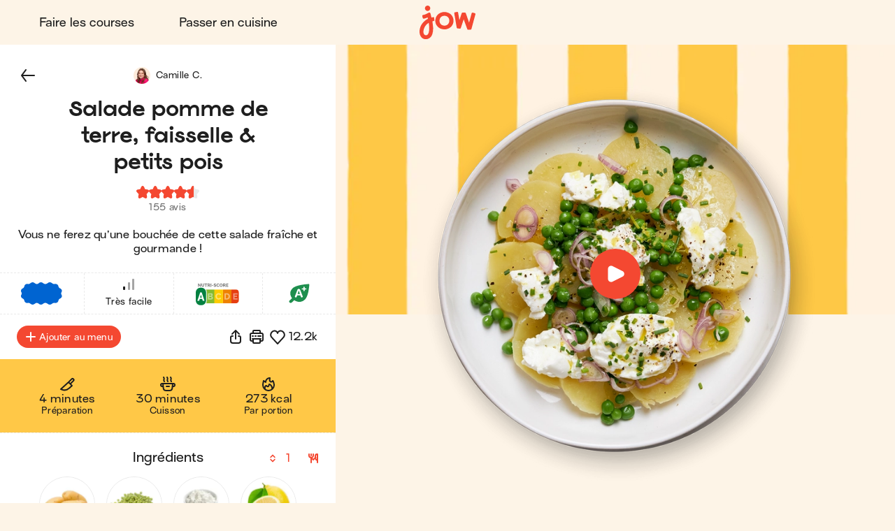

--- FILE ---
content_type: text/html; charset=utf-8
request_url: https://jow.fr/recipes/salade-pomme-de-terre-faisselle-et-petits-pois-8n27kkfhey4w7rnu0ipu?coversCount=4
body_size: 52249
content:
<!DOCTYPE html><html lang="fr"><head><meta charSet="utf-8" data-next-head=""/><meta charSet="utf-8"/><meta name="viewport" content="width=device-width, initial-scale=1.0, maximum-scale=2.0, shrink-to-fit=no, viewport-fit=cover" data-next-head=""/><link rel="shortcut icon" href="/favicon.ico" data-next-head=""/><link rel="apple-touch-icon" href="/apple-touch-icon.png" data-next-head=""/><link rel="apple-touch-icon" sizes="180x180" href="/apple-touch-icon-retina.png" data-next-head=""/><meta property="og:site_name" content="Jow" data-next-head=""/><meta name="theme-color" content="#fdf4e7" data-next-head=""/><meta name="color-scheme" content="light dark" data-next-head=""/><meta name="theme-color" media="(prefers-color-scheme: light)" content="#fdf4e7" data-next-head=""/><meta name="theme-color" media="(prefers-color-scheme: dark)" content="#1e1e1e" data-next-head=""/><title data-next-head="">Jow - Recette : Salade pomme de terre, faisselle &amp; petits pois</title><meta name="description" content="Salade pomme de terre, faisselle &amp; petits pois en 8 étapes et en 33 minutes par Jow : pommes de terre, petits pois (surgelés), faisselle, citron jaune, échalote et ciboulette. Vous ne ferez qu’une bouchée de cette salade fraîche et gourmande !" data-next-head=""/><meta name="thumbnail" content="https://static.jow.fr/550x550/patterns/yolk-02-202309.png_merge_recipes/h20Sm8U3naxbxw.png.jpg" data-next-head=""/><meta name="author" content="Jow" data-next-head=""/><link rel="canonical" href="https://jow.fr/recipes/salade-pomme-de-terre-faisselle-et-petits-pois-8n27kkfhey4w7rnu0ipu" data-next-head=""/><link rel="shortcut icon" href="/favicon.ico" data-next-head=""/><link rel="apple-touch-icon" href="/apple-touch-icon.png" data-next-head=""/><link rel="apple-touch-icon" sizes="180x180" href="/apple-touch-icon-retina.png" data-next-head=""/><meta property="og:site_name" content="Jow" data-next-head=""/><meta property="og:title" content="Jow - Recette : Salade pomme de terre, faisselle &amp; petits pois" data-next-head=""/><meta property="og:description" content="Salade pomme de terre, faisselle &amp; petits pois en 8 étapes et en 33 minutes par Jow : pommes de terre, petits pois (surgelés), faisselle, citron jaune, échalote et ciboulette. Vous ne ferez qu’une bouchée de cette salade fraîche et gourmande !" data-next-head=""/><meta property="og:type" content="website" data-next-head=""/><meta property="og:url" content="https://jow.fr/recipes/salade-pomme-de-terre-faisselle-et-petits-pois-8n27kkfhey4w7rnu0ipu" data-next-head=""/><meta property="og:image" content="https://static.jow.fr/550x550/patterns/yolk-02-202309.png_merge_recipes/h20Sm8U3naxbxw.png.jpg" data-next-head=""/><meta property="og:image:alt" content="Jow - Recette : Salade pomme de terre, faisselle &amp; petits pois" data-next-head=""/><meta property="og:image:type" content="image/jpeg" data-next-head=""/><meta property="og:locale" content="fr" data-next-head=""/><meta property="og:video" content="https://static.jow.fr/recipes/pO0YTCsAYo3xzQ_high.mp4" data-next-head=""/><meta name="twitter:card" content="summary_large_image" data-next-head=""/><meta name="twitter:site" content="@Jow_france" data-next-head=""/><meta name="twitter:title" content="Jow - Recette : Salade pomme de terre, faisselle &amp; petits pois" data-next-head=""/><meta name="twitter:description" content="Salade pomme de terre, faisselle &amp; petits pois en 8 étapes et en 33 minutes par Jow : pommes de terre, petits pois (surgelés), faisselle, citron jaune, échalote et ciboulette. Vous ne ferez qu’une bouchée de cette salade fraîche et gourmande !" data-next-head=""/><meta property="twitter:image" content="https://static.jow.fr/550x550/patterns/yolk-02-202309.png_merge_recipes/h20Sm8U3naxbxw.png.jpg" data-next-head=""/><meta name="twitter:image:alt" content="Jow - Recette : Salade pomme de terre, faisselle &amp; petits pois" data-next-head=""/><meta name="twitter:app:id:iphone" content="1301257625" data-next-head=""/><meta name="twitter:app:id:ipad" content="1301257625" data-next-head=""/><meta name="twitter:app:id:googleplay" content="com.wishop.dev.jow" data-next-head=""/><meta name="twitter:app:country" content="FR" data-next-head=""/><link rel="alternate" hrefLang="fr" href="https://jow.fr/fr/recipes/salade-pomme-de-terre-faisselle-et-petits-pois-8n27kkfhey4w7rnu0ipu" data-next-head=""/><link rel="alternate" hrefLang="fr" media="print" href="https://jow.fr/fr/recipes/salade-pomme-de-terre-faisselle-et-petits-pois-8n27kkfhey4w7rnu0ipu/print" data-next-head=""/><link rel="alternate" hrefLang="x-default" href="https://jow.fr/recipes/salade-pomme-de-terre-faisselle-et-petits-pois-8n27kkfhey4w7rnu0ipu" data-next-head=""/><link rel="alternate" href="android-app://com.wishop.dev.jow/jow/recipe?recipeId=626bfea46daa450587ca5ec2" data-next-head=""/><link rel="manifest" href="/manifest.webmanifest" type="application/manifest+json"/><link href="/assets/fonts/Viksjow-Regular.otf" rel="preload" as="font" type="font/otf" crossorigin=""/><link href="/assets/fonts/Surt-Medium.otf" rel="preload" as="font" type="font/otf" crossorigin=""/><link href="/assets/fonts/Surt-Bold.otf" rel="preload" as="font" type="font/otf" crossorigin=""/><link href="https://assets.app.smart-tribune.com/jow/FAQ/faq.css" rel="preload" as="style" type="text/css"/><meta name="p:domain_verify" content="ed12c52d86c086346ae1122063c1caca"/><meta name="ir-site-verification-token" value="-1487732914"/><link rel="preload" href="/_next/static/css/06904522f7fd1ee1.css" as="style"/><script type="application/ld+json" data-next-head="">{"@context":"https://schema.org/","@type":"Recipe","aggregateRating":{"@type":"AggregateRating","ratingCount":"155","ratingValue":"4.5","worstRating":"0","bestRating":"5","reviewCount":"155"},"author":{"@type":"Organization","name":"Jow"},"cookTime":"PT30M","datePublished":"2022-05-26T22:00:00.000Z","description":"Vous ne ferez qu’une bouchée de cette salade fraîche et gourmande !","image":["https://static.jow.fr/550x550/patterns/yolk-02-202309.png_merge_recipes/h20Sm8U3naxbxw.png.jpg"],"keywords":"spring, printemps, sans-porc, végé, veggie, vegie, végétarien, sans-gluten, gluten","name":"Salade pomme de terre, faisselle & petits pois","nutrition":{"@type":"NutritionInformation","calories":"273 kcal","fatContent":"4 g","proteinContent":"11 g","carbohydrateContent":"43 g","fiberContent":"9 g"},"prepTime":"PT3M","recipeCategory":"Veggie - grain","recipeCuisine":"","recipeIngredient":["200 g Pommes de terre","80 g Petits pois (surgelés)","50 g Faisselle","1 quartiers Citron jaune","1/2   Échalote","1/10 bou. Ciboulette"],"recipeInstructions":[{"@type":"HowToStep","text":"Lavez puis épluchez les pommes de terre.","image":"https://static.jow.fr/recipes/pO0YTCsAYo3xzQ_high.mp4#t=9.1","url":"https://jow.fr/recipes/salade-pomme-de-terre-faisselle-et-petits-pois-8n27kkfhey4w7rnu0ipu#step1"},{"@type":"HowToStep","text":"Faites chauffer une casserole d'eau bouillante avec une pincée de sel. Ajoutez les pommes de terre puis laissez cuire 30 minutes.","image":"https://static.jow.fr/recipes/pO0YTCsAYo3xzQ_high.mp4#t=12.7","url":"https://jow.fr/recipes/salade-pomme-de-terre-faisselle-et-petits-pois-8n27kkfhey4w7rnu0ipu#step2"},{"@type":"HowToStep","text":"Faites chauffer une deuxième casserole d'eau bouillante avec une pincée de sel. Ajoutez les petits pois et laissez-les cuire 6 minutes. Égouttez-les puis réservez.","image":"https://static.jow.fr/recipes/pO0YTCsAYo3xzQ_high.mp4#t=16.8","url":"https://jow.fr/recipes/salade-pomme-de-terre-faisselle-et-petits-pois-8n27kkfhey4w7rnu0ipu#step3"},{"@type":"HowToStep","text":"Pendant ce temps, épluchez puis coupez finement l'échalote. ","image":"https://static.jow.fr/recipes/pO0YTCsAYo3xzQ_high.mp4#t=23.6","url":"https://jow.fr/recipes/salade-pomme-de-terre-faisselle-et-petits-pois-8n27kkfhey4w7rnu0ipu#step4"},{"@type":"HowToStep","text":"Ciselez la ciboulette.","image":"https://static.jow.fr/recipes/pO0YTCsAYo3xzQ_high.mp4#t=26","url":"https://jow.fr/recipes/salade-pomme-de-terre-faisselle-et-petits-pois-8n27kkfhey4w7rnu0ipu#step5"},{"@type":"HowToStep","text":"Une fois que les pommes de terre sont cuites, égouttez-les puis coupez-les en tranches.","image":"https://static.jow.fr/recipes/pO0YTCsAYo3xzQ_high.mp4#t=30","url":"https://jow.fr/recipes/salade-pomme-de-terre-faisselle-et-petits-pois-8n27kkfhey4w7rnu0ipu#step6"},{"@type":"HowToStep","text":"Dans une assiette, ajoutez : les pommes de terre, les petits pois et l'échalote.  ","image":"https://static.jow.fr/recipes/pO0YTCsAYo3xzQ_high.mp4#t=37.8","url":"https://jow.fr/recipes/salade-pomme-de-terre-faisselle-et-petits-pois-8n27kkfhey4w7rnu0ipu#step7"},{"@type":"HowToStep","text":"Ajoutez des petites cuillères de faisselle, des zestes de citron et son jus. Versez un filet d'huile d'olive, salez et poivrez puis ajoutez la ciboulette ciselée. C'est prêt ! ","image":"https://static.jow.fr/recipes/pO0YTCsAYo3xzQ_high.mp4#t=41.5","url":"https://jow.fr/recipes/salade-pomme-de-terre-faisselle-et-petits-pois-8n27kkfhey4w7rnu0ipu#step8"}],"recipeYield":["1","1 serving"],"totalTime":"PT33M","video":[{"@type":"VideoObject","name":"Salade pomme de terre, faisselle & petits pois","description":"Vous ne ferez qu’une bouchée de cette salade fraîche et gourmande !","thumbnailUrl":["https://static.jow.fr/550x550/patterns/yolk-02-202309.png_merge_recipes/h20Sm8U3naxbxw.png.jpg"],"contentUrl":"https://static.jow.fr/recipes/pO0YTCsAYo3xzQ_high.mp4","uploadDate":"2022-05-26T22:00:00.000Z"}]}</script><script type="application/ld+json" data-next-head="">{"@context":"https://schema.org","@type":"WebPage","lastReviewed":"2022-05-26T22:00:00.000Z","relatedLink":["https://jow.fr/recipes/salade-de-pomme-de-terre-estivale-84b81ui3atxi5ww90snn","https://jow.fr/recipes/salade-pois-chiches-haricots-verts-tomates-et-feta-8n4e8396ivpiauuf1d73","https://jow.fr/recipes/pates-aux-artichauts-et-tomates-sechees-8lowbg1v4jn4lds806ny","https://jow.fr/recipes/salade-champignon-parmesan-et-tomates-sechees-8j1g67o5a6o0kzlj08xl","https://jow.fr/recipes/pates-petits-pois-et-burrata-8ms3a75k3pv4eo6u0hc6","https://jow.fr/recipes/salade-de-lentilles-a-l-italienne-8bttcuso92le67ry169f"]}</script><script type="application/ld+json" data-next-head="">{"@context":"https://schema.org","@type":"ItemList","url":"https://jow.fr/recipes/salade-pomme-de-terre-faisselle-et-petits-pois-8n27kkfhey4w7rnu0ipu","numberOfItems":"7","itemListElement":[{"@type":"ListItem","position":"1","url":"https://jow.fr/recipes/salade-pomme-de-terre-faisselle-et-petits-pois-8n27kkfhey4w7rnu0ipu"},{"@type":"ListItem","position":"2","url":"https://jow.fr/recipes/salade-de-pomme-de-terre-estivale-84b81ui3atxi5ww90snn"},{"@type":"ListItem","position":"3","url":"https://jow.fr/recipes/salade-pois-chiches-haricots-verts-tomates-et-feta-8n4e8396ivpiauuf1d73"},{"@type":"ListItem","position":"4","url":"https://jow.fr/recipes/pates-aux-artichauts-et-tomates-sechees-8lowbg1v4jn4lds806ny"},{"@type":"ListItem","position":"5","url":"https://jow.fr/recipes/salade-champignon-parmesan-et-tomates-sechees-8j1g67o5a6o0kzlj08xl"},{"@type":"ListItem","position":"6","url":"https://jow.fr/recipes/pates-petits-pois-et-burrata-8ms3a75k3pv4eo6u0hc6"},{"@type":"ListItem","position":"7","url":"https://jow.fr/recipes/salade-de-lentilles-a-l-italienne-8bttcuso92le67ry169f"}]}</script><link rel="preload" as="image" imageSrcSet="/_next/image?url=https%3A%2F%2Fstatic.jow.fr%2F880x880%2Frecipes%2Fh20Sm8U3naxbxw.png&amp;w=16&amp;q=100 16w, /_next/image?url=https%3A%2F%2Fstatic.jow.fr%2F880x880%2Frecipes%2Fh20Sm8U3naxbxw.png&amp;w=32&amp;q=100 32w, /_next/image?url=https%3A%2F%2Fstatic.jow.fr%2F880x880%2Frecipes%2Fh20Sm8U3naxbxw.png&amp;w=48&amp;q=100 48w, /_next/image?url=https%3A%2F%2Fstatic.jow.fr%2F880x880%2Frecipes%2Fh20Sm8U3naxbxw.png&amp;w=64&amp;q=100 64w, /_next/image?url=https%3A%2F%2Fstatic.jow.fr%2F880x880%2Frecipes%2Fh20Sm8U3naxbxw.png&amp;w=96&amp;q=100 96w, /_next/image?url=https%3A%2F%2Fstatic.jow.fr%2F880x880%2Frecipes%2Fh20Sm8U3naxbxw.png&amp;w=128&amp;q=100 128w, /_next/image?url=https%3A%2F%2Fstatic.jow.fr%2F880x880%2Frecipes%2Fh20Sm8U3naxbxw.png&amp;w=256&amp;q=100 256w, /_next/image?url=https%3A%2F%2Fstatic.jow.fr%2F880x880%2Frecipes%2Fh20Sm8U3naxbxw.png&amp;w=384&amp;q=100 384w, /_next/image?url=https%3A%2F%2Fstatic.jow.fr%2F880x880%2Frecipes%2Fh20Sm8U3naxbxw.png&amp;w=480&amp;q=100 480w, /_next/image?url=https%3A%2F%2Fstatic.jow.fr%2F880x880%2Frecipes%2Fh20Sm8U3naxbxw.png&amp;w=640&amp;q=100 640w, /_next/image?url=https%3A%2F%2Fstatic.jow.fr%2F880x880%2Frecipes%2Fh20Sm8U3naxbxw.png&amp;w=768&amp;q=100 768w, /_next/image?url=https%3A%2F%2Fstatic.jow.fr%2F880x880%2Frecipes%2Fh20Sm8U3naxbxw.png&amp;w=1024&amp;q=100 1024w, /_next/image?url=https%3A%2F%2Fstatic.jow.fr%2F880x880%2Frecipes%2Fh20Sm8U3naxbxw.png&amp;w=1280&amp;q=100 1280w, /_next/image?url=https%3A%2F%2Fstatic.jow.fr%2F880x880%2Frecipes%2Fh20Sm8U3naxbxw.png&amp;w=1560&amp;q=100 1560w, /_next/image?url=https%3A%2F%2Fstatic.jow.fr%2F880x880%2Frecipes%2Fh20Sm8U3naxbxw.png&amp;w=1920&amp;q=100 1920w, /_next/image?url=https%3A%2F%2Fstatic.jow.fr%2F880x880%2Frecipes%2Fh20Sm8U3naxbxw.png&amp;w=2560&amp;q=100 2560w" imageSizes="100vh" data-next-head=""/><link href="https://unpkg.com/leaflet@1.9.4/dist/leaflet.css" rel="stylesheet" as="style" type="text/css" integrity="sha256-p4NxAoJBhIIN+hmNHrzRCf9tD/miZyoHS5obTRR9BMY=" crossorigin=""/><link href="https://assets.app.smart-tribune.com/jow/FAQ/faq.css" rel="stylesheet"/><noscript><img height="1" width="1" style="display:none" alt="" src="https://www.facebook.com/tr?id=474326919709052&amp;ev=PageView&amp;noscript=1"/><img height="1" width="1" style="display:none" alt="" src="https://ct.pinterest.com/v3/?tid=2614297370716&amp;event=init&amp;noscript=1"/></noscript><link rel="stylesheet" href="/_next/static/css/06904522f7fd1ee1.css" data-n-g=""/><noscript data-n-css=""></noscript><script defer="" noModule="" src="/_next/static/chunks/polyfills-42372ed130431b0a.js"></script><script defer="" src="/_next/static/chunks/%40components/AppStoreBadge.26a6d010414112e8.js"></script><script defer="" src="/_next/static/chunks/%40components/Icon.4fb437cd2d5e3fa1.js"></script><script src="/_next/static/chunks/webpack-9b8bc5ec18cfc94f.js" defer=""></script><script src="/_next/static/chunks/framework-a3ba85e6bb5e1061.js" defer=""></script><script src="/_next/static/chunks/main-51b15b6029a4a9bf.js" defer=""></script><script src="/_next/static/chunks/pages/_app-70853a908794fd18.js" defer=""></script><script src="/_next/static/chunks/4587-c60079094c685693.js" defer=""></script><script src="/_next/static/chunks/5294-46f5de8e373129b1.js" defer=""></script><script src="/_next/static/chunks/338-4569c9cfe5dd1538.js" defer=""></script><script src="/_next/static/chunks/643-ea1f953361e09022.js" defer=""></script><script src="/_next/static/chunks/8240-75d07a9e1a692798.js" defer=""></script><script src="/_next/static/chunks/2431-db4610e602f805fb.js" defer=""></script><script src="/_next/static/chunks/6398-18dbba89d9ac2c97.js" defer=""></script><script src="/_next/static/chunks/1311-ac074249a74209a3.js" defer=""></script><script src="/_next/static/chunks/pages/recipes/%5BrecipeId%5D-a12eae93ffcfe3ff.js" defer=""></script><script src="/_next/static/3b1bf874c79a90f/_buildManifest.js" defer=""></script><script src="/_next/static/3b1bf874c79a90f/_ssgManifest.js" defer=""></script><style data-styled="" data-styled-version="6.3.5">.gTYvGh{background:none;border:0;cursor:pointer;display:block;height:2.1rem;padding:0;position:relative;width:3.2rem;user-select:none;-webkit-tap-highlight-color:rgba(255, 255, 255, 0);}/*!sc*/
.gTYvGh::before,.gTYvGh::after{background:var(--color-foreground-primary);border-radius:0.15rem;content:'';display:block;height:0.3rem;left:0;opacity:1;position:absolute;top:0;transform-origin:top left;transform:translateX(0) rotate(0);transition:opacity 0.1s ease-in,transform 0.2s ease-in;width:100%;}/*!sc*/
.gTYvGh::before{transform:none;}/*!sc*/
.gTYvGh::after{bottom:0;top:initial;transform-origin:bottom left;transform:none;}/*!sc*/
data-styled.g1[id="jow__sc-7f34e1cb-0"]{content:"gTYvGh,"}/*!sc*/
.dTItOU{background:var(--color-foreground-primary);border-radius:0.15rem;content:'';display:block;height:0.3rem;left:0;opacity:1;position:absolute;top:0;transform-origin:top left;transform:translateX(0) rotate(0);transition:opacity 0.1s ease-in,transform 0.2s ease-in;width:100%;margin-top:-0.15rem;top:50%;opacity:1;}/*!sc*/
data-styled.g2[id="jow__sc-7f34e1cb-1"]{content:"dTItOU,"}/*!sc*/
.juppKf{background:none;box-sizing:border-box;display:block;animation-name:dKTtel;animation-duration:1s;animation-iteration-count:infinite;animation-timing-function:linear;width:1.6rem;height:1.6rem;pointer-events:none;transform-origin:center;}/*!sc*/
.kMifFP{background:none;box-sizing:border-box;display:block;animation-name:dKTtel;animation-duration:1s;animation-iteration-count:infinite;animation-timing-function:linear;width:3.6rem;height:3.6rem;pointer-events:none;transform-origin:center;}/*!sc*/
data-styled.g3[id="jow__sc-10f4e5e5-0"]{content:"juppKf,kMifFP,"}/*!sc*/
.jFBbHE{width:100%;height:50%;overflow:hidden;box-sizing:border-box;}/*!sc*/
data-styled.g4[id="jow__sc-10f4e5e5-1"]{content:"jFBbHE,"}/*!sc*/
.cBboNW{transform:rotate(180deg);}/*!sc*/
data-styled.g5[id="jow__sc-10f4e5e5-2"]{content:"cBboNW,"}/*!sc*/
.cRmmIA{transform:rotate(45deg);border-radius:var(--radius-rounded-full);border:0.2rem solid var(--color-foreground-secondary);transition:border-color 0.2s ease-in-out;border-right:0.2rem solid rgba(255, 255, 255, 0);border-bottom:0.2rem solid rgba(255, 255, 255, 0);width:100%;height:200%;animation-name:jbwmZD;animation-duration:1s;animation-iteration-count:infinite;animation-direction:alternate;animation-timing-function:cubic-bezier(0.25,0.1,0.5,1);}/*!sc*/
.fWOgH{transform:rotate(45deg);border-radius:var(--radius-rounded-full);border:0.2rem solid #ffffff;transition:border-color 0.2s ease-in-out;border-right:0.2rem solid rgba(255, 255, 255, 0);border-bottom:0.2rem solid rgba(255, 255, 255, 0);width:100%;height:200%;animation-name:jbwmZD;animation-duration:1s;animation-iteration-count:infinite;animation-direction:alternate;animation-timing-function:cubic-bezier(0.25,0.1,0.5,1);}/*!sc*/
data-styled.g6[id="jow__sc-10f4e5e5-3"]{content:"cRmmIA,fWOgH,"}/*!sc*/
.eNLZMd{animation-name:bFLHdN;}/*!sc*/
data-styled.g7[id="jow__sc-10f4e5e5-4"]{content:"eNLZMd,"}/*!sc*/
.eAwdIR{display:block;}/*!sc*/
data-styled.g13[id="jow__sc-d1d7fdb0-0"]{content:"eAwdIR,"}/*!sc*/
.dKhFvK{background:none;border-radius:0;border:none;color:var(--color-foreground-primary);cursor:pointer;margin:0;padding:0;position:relative;-webkit-tap-highlight-color:rgba(255, 255, 255, 0);}/*!sc*/
data-styled.g14[id="jow__sc-bd1d0486-0"]{content:"dKhFvK,"}/*!sc*/
.ksCHXy{display:block;height:auto;width:auto;border-radius:0.4rem;}/*!sc*/
.ksCHXy.ksCHXy svg{width:auto;height:100%;display:block;}/*!sc*/
data-styled.g42[id="jow__sc-ad71a96a-0"]{content:"ksCHXy,"}/*!sc*/
.jFxmqe{display:block;height:100%;position:fixed;top:0;left:0;z-index:9;overflow-x:hidden;width:0;transition-delay:0.5s;transition-property:width;}/*!sc*/
data-styled.g43[id="jow__sc-a896974e-0"]{content:"jFxmqe,"}/*!sc*/
.kDWpEd{height:100%;width:100vw;position:relative;background:rgba(255, 255, 255, 0);transition-delay:0.2s;transition-duration:0.3s;transition-property:background;}/*!sc*/
data-styled.g44[id="jow__sc-a896974e-1"]{content:"kDWpEd,"}/*!sc*/
.ejYeUt{position:absolute;left:1.6rem;top:2.5rem;z-index:1;opacity:0;transition-duration:0;transition-delay:0;transition-property:opacity;}/*!sc*/
data-styled.g45[id="jow__sc-a896974e-2"]{content:"ejYeUt,"}/*!sc*/
.iumEHS{height:100%;max-width:30rem;background-color:var(--color-background-primary);width:0;transition-duration:0.5s;transition-property:width;position:relative;}/*!sc*/
data-styled.g50[id="jow__sc-a896974e-7"]{content:"iumEHS,"}/*!sc*/
.hkHeJN{position:absolute;padding:3.8rem 3.2rem;overflow-x:hidden;width:100vw;max-width:30rem;right:0;height:100%;display:flex;flex-direction:column;align-items:center;justify-content:flex-start;}/*!sc*/
data-styled.g51[id="jow__sc-a896974e-8"]{content:"hkHeJN,"}/*!sc*/
.bZlsOa{flex:1;}/*!sc*/
data-styled.g52[id="jow__sc-a896974e-9"]{content:"bZlsOa,"}/*!sc*/
.bwSkEQ{display:block;margin-bottom:2.4rem;}/*!sc*/
data-styled.g53[id="jow__sc-a896974e-10"]{content:"bwSkEQ,"}/*!sc*/
.ha-dJA{height:4.5rem;width:8.8rem;}/*!sc*/
data-styled.g54[id="jow__sc-a896974e-11"]{content:"ha-dJA,"}/*!sc*/
.ggOukA{fill:var(--color-brand-primary);transition:fill 0.2s ease-in-out;}/*!sc*/
data-styled.g55[id="jow__sc-a896974e-12"]{content:"ggOukA,"}/*!sc*/
.bIWKFB{align-items:center;display:flex;flex-flow:column nowrap;justify-content:flex-start;}/*!sc*/
data-styled.g56[id="jow__sc-a896974e-13"]{content:"bIWKFB,"}/*!sc*/
.iUfakv{font:normal normal 400 normal 1.6rem/normal "Surt",sans-serif;letter-spacing:normal;text-transform:none;text-decoration:none;color:var(--color-foreground-primary);font-size:1.8rem;margin-bottom:1.6rem;text-decoration:none;padding:1.2rem 2.4rem;display:inline-block;text-align:center;transition:color 0.2s ease-in-out;}/*!sc*/
.iUfakv.active{color:var(--color-brand-primary);}/*!sc*/
data-styled.g57[id="jow__sc-a896974e-14"]{content:"iUfakv,"}/*!sc*/
.jBYwUo{font:normal normal 400 normal 1.6rem/normal "Surt",sans-serif;letter-spacing:normal;text-transform:none;text-decoration:none;color:var(--color-foreground-primary);text-decoration:none;padding:1.2rem 2.4rem;display:inline-block;text-align:center;margin:0 auto 1.6rem;}/*!sc*/
data-styled.g58[id="jow__sc-a896974e-15"]{content:"jBYwUo,"}/*!sc*/
.bJBwPN{height:0.1rem;background:none;border:0.1rem dashed var(--color-brand-yolk);margin-bottom:1.6rem;width:100%;}/*!sc*/
data-styled.g59[id="jow__sc-a896974e-16"]{content:"bJBwPN,"}/*!sc*/
.bdpaCN{padding-top:4.8rem;}/*!sc*/
data-styled.g68[id="jow__sc-a896974e-25"]{content:"bdpaCN,"}/*!sc*/
.hXPPxN{display:flex;flex-flow:row wrap;align-items:center;justify-content:center;padding-bottom:0.8rem;}/*!sc*/
data-styled.g69[id="jow__sc-a896974e-26"]{content:"hXPPxN,"}/*!sc*/
.dOLcPZ{height:3rem;width:auto;margin:0 0.4rem 0.8rem;}/*!sc*/
data-styled.g70[id="jow__sc-a896974e-27"]{content:"dOLcPZ,"}/*!sc*/
.fLPqmZ{display:flex;flex-flow:row wrap;align-items:center;justify-content:center;}/*!sc*/
data-styled.g71[id="jow__sc-a896974e-28"]{content:"fLPqmZ,"}/*!sc*/
.dISQUg{text-decoration:none;padding:0 0.6rem;}/*!sc*/
data-styled.g72[id="jow__sc-a896974e-29"]{content:"dISQUg,"}/*!sc*/
.drBxyw{align-items:center;background-color:var(--color-background-primary);color:var(--color-foreground-primary);display:flex;flex-flow:row nowrap;height:7.2rem;justify-content:center;padding:0 1.6rem;transition:background-color 0.2s ease-in-out,color 0.2s ease-in-out,padding 0.2s ease-in-out,height 0.2s ease-in-out;width:100%;}/*!sc*/
@media (min-width:768px){.drBxyw{padding:0 3.2rem;height:6.4rem;}}/*!sc*/
data-styled.g73[id="jow__sc-5577223e-0"]{content:"drBxyw,"}/*!sc*/
.eRciUy{flex:1;text-align:left;}/*!sc*/
data-styled.g74[id="jow__sc-5577223e-1"]{content:"eRciUy,"}/*!sc*/
.jufEXm{padding:0 1.6rem;}/*!sc*/
data-styled.g75[id="jow__sc-5577223e-2"]{content:"jufEXm,"}/*!sc*/
.eKKOjL{height:3.9rem;width:6.4rem;}/*!sc*/
@media (min-width:768px){.eKKOjL{height:4.9rem;width:8rem;}}/*!sc*/
data-styled.g76[id="jow__sc-5577223e-3"]{content:"eKKOjL,"}/*!sc*/
.foHKzw{fill:var(--color-brand-primary);transition:fill 0.2s ease-in-out;}/*!sc*/
data-styled.g77[id="jow__sc-5577223e-4"]{content:"foHKzw,"}/*!sc*/
.fSIlTM{display:block;position:relative;padding:0.4rem;height:4.7rem;width:7.2rem;}/*!sc*/
@media (min-width:768px){.fSIlTM{height:5.7rem;width:8.8rem;}}/*!sc*/
@media (hover:hover) and (pointer:fine){.fSIlTM:hover .jow__sc-5577223e-4{fill:var(--color-brand-primary);}}/*!sc*/
data-styled.g78[id="jow__sc-5577223e-5"]{content:"fSIlTM,"}/*!sc*/
.hbJLno{flex:1;text-align:right;}/*!sc*/
data-styled.g81[id="jow__sc-5577223e-8"]{content:"hbJLno,"}/*!sc*/
.iqYpFj{position:relative;display:block;}/*!sc*/
@media (min-width:768px){.iqYpFj{display:none;}}/*!sc*/
data-styled.g82[id="jow__sc-5577223e-9"]{content:"iqYpFj,"}/*!sc*/
.etTyWp{display:none;}/*!sc*/
@media (min-width:768px){.etTyWp{align-items:center;display:flex;flex-flow:row nowrap;justify-content:flex-start;}}/*!sc*/
data-styled.g84[id="jow__sc-5577223e-11"]{content:"etTyWp,"}/*!sc*/
.gXlfpT{font:normal normal 400 normal 1.6rem/normal "Surt",sans-serif;letter-spacing:normal;text-transform:none;text-decoration:none;color:var(--color-foreground-primary);margin-right:1.6rem;text-decoration:none;padding:1.2rem 2.4rem;display:inline-block;text-align:center;transition:color 0.2s ease-in-out;border-radius:var(--radius-rounded-full);}/*!sc*/
.gXlfpT.active{color:var(--color-brand-primary);}/*!sc*/
@media (hover:hover) and (pointer:fine){.gXlfpT:hover{color:var(--color-brand-primary);}}/*!sc*/
data-styled.g85[id="jow__sc-5577223e-12"]{content:"gXlfpT,"}/*!sc*/
.TgdRR{display:block;}/*!sc*/
@media (min-width:768px){.TgdRR{display:none;}}/*!sc*/
data-styled.g107[id="jow__sc-5577223e-34"]{content:"TgdRR,"}/*!sc*/
.fSXWge{width:100%;height:100%;transition:padding-top 0.2s ease-in-out;--top-offset-header:0rem;--top-offset-app-banner:0rem;--top-offset-promo-banner:0rem;--top-offset-checkout-progression:0rem;--with-header:var(--top-offset-header);--with-app-banner:calc( var(--with-header) + var(--top-offset-app-banner) );--with-promo-banner:calc( var(--with-app-banner) + var(--top-offset-promo-banner) );--with-checkout-progression:calc( var(--with-promo-banner) + var(--top-offset-checkout-progression) );--top-offset:var(--with-checkout-progression,0);padding-top:var(--top-offset);}/*!sc*/
.fSXWge.fSXWge[data-layout-header='active']{--top-offset-header:7.2rem;}/*!sc*/
@media (min-width:768px){.fSXWge.fSXWge[data-layout-header='active']{--top-offset-header:6.4rem;}}/*!sc*/
.fSXWge.fSXWge[data-layout-app-banner='active']{--top-offset-app-banner:7.2rem;}/*!sc*/
@media (min-width:768px){.fSXWge.fSXWge[data-layout-app-banner='active']{--top-offset-app-banner:0rem;}}/*!sc*/
.fSXWge.fSXWge[data-layout-promo-banner='active']{--top-offset-promo-banner:3.6rem;}/*!sc*/
@media (min-width:768px){.fSXWge.fSXWge[data-layout-promo-banner='active']{--top-offset-promo-banner:3.6rem;}}/*!sc*/
.fSXWge.fSXWge[data-layout-checkout-progression='active']{--top-offset-checkout-progression:0.4rem;}/*!sc*/
@media (min-width:768px){.fSXWge.fSXWge[data-layout-checkout-progression='active']{--top-offset-checkout-progression:0.8rem;}}/*!sc*/
.fSXWge [id][data-scroll-offset]{scroll-margin-top:var(${CSS_VAR_NAMES.TOP_OFFSET});}/*!sc*/
data-styled.g108[id="jow__sc-846e5969-0"]{content:"fSXWge,"}/*!sc*/
.RfmUJ{position:fixed;z-index:5;top:0;left:0;right:0;width:100%;}/*!sc*/
data-styled.g109[id="jow__sc-846e5969-1"]{content:"RfmUJ,"}/*!sc*/
.hmDQOQ{width:100%;}/*!sc*/
data-styled.g110[id="jow__sc-846e5969-2"]{content:"hmDQOQ,"}/*!sc*/
.dGsCJR{min-height:calc(100vh - var(--top-offset));}/*!sc*/
data-styled.g112[id="jow__sc-846e5969-4"]{content:"dGsCJR,"}/*!sc*/
:root{--radius-rounded-full:9999px;}/*!sc*/
:root,[data-theme="light"]{--color-foreground-primary:#1e1e1e;--color-foreground-secondary:#6F6F6F;--color-foreground-tertiary:#E9E9E9;--color-background-primary:#fdf4e7;--color-background-secondary:#ffffff;--color-background-tertiary:#f4c890;--color-overlay:rgba(30, 30, 30, 0.4);--color-brand-primary:#f44831;--color-brand-cobalt:#0064d1;--color-brand-yolk:#ffc847;--color-brand-radish:#fcb2b0;--color-brand-powder:#c6eaf6;--color-brand-kale:#075526;--color-brand-beet:#9d1716;--color-default-white:#ffffff;--color-default-black:#1e1e1e;--color-state-focus-outline:#0064d1;--color-state-disabled-color:#6F6F6F;--color-state-disabled-background:#E9E9E9;--color-semantic-error:#f44831;--color-semantic-success:#00A840;--color-semantic-warning:#ffc847;--color-semantic-information:#0064d1;}/*!sc*/
[data-theme="dark"]{--color-foreground-primary:#ffffff;--color-foreground-secondary:#6d6d6d;--color-foreground-tertiary:#434343;--color-background-primary:#1e1e1e;--color-background-secondary:#2e2e2e;--color-background-tertiary:#787878;--color-overlay:rgba(30, 30, 30, 0.9);--color-brand-primary:#f44831;--color-brand-cobalt:#0064d1;--color-brand-yolk:#ffc847;--color-brand-radish:#fcb2b0;--color-brand-powder:#c6eaf6;--color-brand-kale:#075526;--color-brand-beet:#9d1716;--color-default-white:#1e1e1e;--color-default-black:#ffffff;--color-state-focus-outline:#ffffff;--color-state-disabled-color:#6d6d6d;--color-state-disabled-background:#434343;--color-semantic-error:#f44831;--color-semantic-success:#00A840;--color-semantic-warning:#ffc847;--color-semantic-information:#0064d1;}/*!sc*/
html,body,div,span,applet,object,iframe,h1,h2,h3,h4,h5,h6,p,blockquote,pre,a,abbr,acronym,address,big,cite,code,del,dfn,em,img,ins,kbd,q,s,samp,small,strike,strong,sub,sup,tt,var,b,u,i,center,dl,dt,dd,ol,ul,li,fieldset,form,label,legend,table,caption,tbody,tfoot,thead,tr,th,td,article,aside,canvas,details,embed,figure,figcaption,footer,header,hgroup,menu,nav,output,ruby,section,summary,time,mark,audio,video{margin:0;padding:0;border:0;font-size:100%;font:inherit;vertical-align:baseline;}/*!sc*/
article,aside,details,figcaption,figure,footer,header,hgroup,menu,nav,section,summary,main{display:block;}/*!sc*/
body{line-height:1;}/*!sc*/
ol,ul{list-style:none;}/*!sc*/
blockquote,q{quotes:none;}/*!sc*/
blockquote:before,blockquote:after,q:before,q:after{content:'';content:none;}/*!sc*/
table{border-collapse:collapse;border-spacing:0;}/*!sc*/
html,body{height:100%;}/*!sc*/
#__next{display:contents;}/*!sc*/
html{box-sizing:border-box;font-size:62.5%;font-family:sans-serif;overflow:initial;background:var(--color-background-primary);color:var(--color-foreground-primary);}/*!sc*/
@media print{html{background:none;}}/*!sc*/
body{font:normal normal 400 normal 1.5rem/2rem "Surt",sans-serif;letter-spacing:0.025rem;text-transform:none;text-decoration:none;transition:padding-top 0.5s ease-out;position:relative;}/*!sc*/
body.no-scroll{height:100vh;overflow-y:hidden;position:fixed;}/*!sc*/
img{width:100%;height:auto;}/*!sc*/
a{color:#f44831;}/*!sc*/
input:not([type]),input[type=text],input[type=number],input[type=tel],input[type=email],input[type=password],input[type=search],input[type=url],textarea{box-shadow:none;appearance:textfield;text-overflow:ellipsis;}/*!sc*/
*,*:before,*:after{box-sizing:inherit;font-family:'Surt',sans-serif;}/*!sc*/
*:focus{outline:none;}/*!sc*/
[data-js-focus-visible] *:focus:not([data-focus-visible-added]){outline:none;}/*!sc*/
[data-js-focus-visible] *[data-focus-visible-added]{outline-color:var(--color-state-focus-outline);outline-width:2px;outline-offset:2px;outline-style:solid;}/*!sc*/
[data-js-focus-visible] input:not([type])[data-focus-visible-added],[data-js-focus-visible] input[type="text"][data-focus-visible-added],[data-js-focus-visible] input[type="number"][data-focus-visible-added],[data-js-focus-visible] input[type="tel"][data-focus-visible-added],[data-js-focus-visible] input[type="email"][data-focus-visible-added],[data-js-focus-visible] input[type="password"][data-focus-visible-added],[data-js-focus-visible] input[type="search"][data-focus-visible-added],[data-js-focus-visible] input[type="date"][data-focus-visible-added],[data-js-focus-visible] input[type="url"][data-focus-visible-added],[data-js-focus-visible] textarea[data-focus-visible-added]{outline:none;}/*!sc*/
#controllerFrame{display:none!important;}/*!sc*/
data-styled.g113[id="sc-global-cAHMYp1"]{content:"sc-global-cAHMYp1,"}/*!sc*/
.feUDPt{position:relative;display:inline-block;width:4.4rem;height:2.2rem;cursor:pointer;}/*!sc*/
data-styled.g114[id="jow__sc-e09bc7ee-0"]{content:"feUDPt,"}/*!sc*/
.jFKQHP{position:absolute;cursor:pointer;inset:0;background-color:var(--color-foreground-secondary);transition:background-color 0.2s ease-out;border-radius:2.2rem;}/*!sc*/
.jFKQHP::before{position:absolute;content:'';height:1.8rem;width:1.8rem;left:0.2rem;bottom:0.2rem;background-color:var(--color-background-secondary);transition:0.4s;border-radius:var(--radius-rounded-full);}/*!sc*/
data-styled.g115[id="jow__sc-e09bc7ee-1"]{content:"jFKQHP,"}/*!sc*/
.jCcnTF{opacity:0;width:0;height:0;cursor:pointer;}/*!sc*/
.jCcnTF:disabled{cursor:not-allowed;}/*!sc*/
.jCcnTF:checked+.jow__sc-e09bc7ee-1{background-color:#f44831;}/*!sc*/
.jCcnTF:checked+.jow__sc-e09bc7ee-1:before{transform:translateX(2.2rem);}/*!sc*/
.jCcnTF.jCcnTF[data-focus-visible-added]+.jow__sc-e09bc7ee-1{outline-color:var(--color-state-focus-outline);outline-width:2px;outline-offset:2px;outline-style:solid;}/*!sc*/
data-styled.g116[id="jow__sc-e09bc7ee-2"]{content:"jCcnTF,"}/*!sc*/
.dYTtak{display:block;overflow:visible;position:relative;text-align:center;vertical-align:middle;fill:var(--color-foreground-primary);}/*!sc*/
.iodqzd{display:block;overflow:visible;position:relative;text-align:center;vertical-align:middle;fill:#ffffff;}/*!sc*/
.bnVgeZ{display:block;overflow:visible;position:relative;text-align:center;vertical-align:middle;fill:#1e1e1e;}/*!sc*/
.gEtVkZ{display:block;overflow:visible;position:relative;text-align:center;vertical-align:middle;fill:#f44831;}/*!sc*/
.kzPeke{display:block;overflow:visible;position:relative;text-align:center;vertical-align:middle;fill:var(--color-foreground-secondary);}/*!sc*/
data-styled.g117[id="jow__sc-c9bdc937-0"]{content:"dYTtak,iodqzd,bnVgeZ,gEtVkZ,kzPeke,"}/*!sc*/
.cHwAlw{display:flex;flex-flow:row nowrap;justify-content:center;align-items:center;gap:2.4rem;padding:0 1.6rem 1.6rem;}/*!sc*/
data-styled.g118[id="jow__sc-77487fc8-0"]{content:"cHwAlw,"}/*!sc*/
.bRrFAO{background-color:var(--color-background-primary);border-radius:var(--radius-rounded-full);display:inline-flex;justify-content:center;align-items:center;padding-left:0.8rem;padding-right:0.8rem;height:3.6rem;}/*!sc*/
data-styled.g119[id="jow__sc-77487fc8-1"]{content:"bRrFAO,"}/*!sc*/
.rDJdj{font:normal normal 400 normal 1.2rem/1.8rem "Surt",sans-serif;letter-spacing:0.04rem;text-transform:none;text-decoration:none;color:var(--color-foreground-primary);display:inline-block;padding-right:0.8rem;}/*!sc*/
data-styled.g120[id="jow__sc-77487fc8-2"]{content:"rDJdj,"}/*!sc*/
.cwdjSB{display:inline-block;position:relative;}/*!sc*/
data-styled.g123[id="jow__sc-400f2eba-0"]{content:"cwdjSB,"}/*!sc*/
.jfomBg{font:normal normal 400 normal 1.5rem/2.4rem "Surt",sans-serif;letter-spacing:0.025rem;text-transform:none;text-decoration:none;color:#f44831;border:none;border-bottom-color:transparent;border-radius:1.2rem;background:none;display:inline-block;padding:0 1.6rem 0 1.2rem;height:2.4rem;text-align:center;text-align-last:center;position:relative;cursor:pointer;user-select:none;appearance:none;opacity:1;}/*!sc*/
.jfomBg:disabled{cursor:default;pointer-events:none;text-align:right;padding:0 2rem 0 0.4rem;color:var(--color-foreground-secondary);}/*!sc*/
data-styled.g124[id="jow__sc-400f2eba-1"]{content:"jfomBg,"}/*!sc*/
.fbUTa{position:absolute;left:0;top:0.6rem;width:1.2rem;height:1.2rem;pointer-events:none;}/*!sc*/
data-styled.g126[id="jow__sc-400f2eba-3"]{content:"fbUTa,"}/*!sc*/
.buYFaQ{position:absolute;right:0;top:0.4rem;width:1.6rem;height:1.6rem;pointer-events:none;}/*!sc*/
data-styled.g127[id="jow__sc-400f2eba-4"]{content:"buYFaQ,"}/*!sc*/
.csANUk{background-color:#ffc847;padding:2.4rem;}/*!sc*/
data-styled.g129[id="jow__sc-c75db697-0"]{content:"csANUk,"}/*!sc*/
.euUfYY{display:flex;flex-flow:row wrap;justify-content:space-between;}/*!sc*/
data-styled.g130[id="jow__sc-c75db697-1"]{content:"euUfYY,"}/*!sc*/
.gxEWSg{flex:1;display:block;text-decoration:none;}/*!sc*/
data-styled.g131[id="jow__sc-c75db697-2"]{content:"gxEWSg,"}/*!sc*/
.ifqQxO{width:2.4rem;height:2.4rem;display:inline-block;}/*!sc*/
data-styled.g132[id="jow__sc-c75db697-3"]{content:"ifqQxO,"}/*!sc*/
.iWXsxo{text-align:center;color:#1e1e1e;display:flex;align-items:center;justify-content:center;flex-direction:column;gap:1.2rem;}/*!sc*/
data-styled.g133[id="jow__sc-c75db697-4"]{content:"iWXsxo,"}/*!sc*/
.kDSGFO{display:flex;align-items:center;justify-content:center;flex-direction:column;gap:0.2rem;}/*!sc*/
data-styled.g134[id="jow__sc-c75db697-5"]{content:"kDSGFO,"}/*!sc*/
.klhDFe{font:normal normal 500 normal 1.5rem/normal "Surt",sans-serif;letter-spacing:0.025rem;text-transform:none;text-decoration:none;display:inline-block;}/*!sc*/
data-styled.g135[id="jow__sc-c75db697-6"]{content:"klhDFe,"}/*!sc*/
.beliLW{font:normal normal 400 normal 1.2rem/normal "Surt",sans-serif;letter-spacing:0.04rem;text-transform:none;text-decoration:none;display:inline-block;}/*!sc*/
data-styled.g136[id="jow__sc-c75db697-7"]{content:"beliLW,"}/*!sc*/
.bctsnM{padding:0;border-radius:var(--radius-rounded-full);display:inline-flex;flex-flow:column nowrap;align-items:center;justify-content:center;background-color:rgba(255, 255, 255, 0);color:var(--color-foreground-primary);cursor:auto;}/*!sc*/
@media (min-width:768px){.bctsnM{padding:0;}}/*!sc*/
data-styled.g138[id="jow__sc-ff1d1df1-0"]{content:"bctsnM,"}/*!sc*/
.drQwYk{font:normal normal 400 normal 1.2rem/1.8rem "Surt",sans-serif;letter-spacing:0.04rem;text-transform:none;text-decoration:none;padding:0.8rem 0 0 0;color:var(--color-foreground-primary);user-select:none;order:1;}/*!sc*/
data-styled.g139[id="jow__sc-ff1d1df1-1"]{content:"drQwYk,"}/*!sc*/
.dZaLHr{width:1.6rem;height:1.6rem;display:flex;flex-direction:row;justify-content:space-between;align-items:baseline;order:0;}/*!sc*/
data-styled.g140[id="jow__sc-ff1d1df1-2"]{content:"dZaLHr,"}/*!sc*/
.guFvoG{width:0.3rem;border-radius:var(--radius-rounded-full);background-color:var(--color-foreground-primary);opacity:1;}/*!sc*/
.guFvoG:first-child{height:33%;}/*!sc*/
.guFvoG:nth-child(2){height:66%;}/*!sc*/
.guFvoG:nth-child(3){height:100%;}/*!sc*/
.gSWvrp{width:0.3rem;border-radius:var(--radius-rounded-full);background-color:var(--color-foreground-primary);opacity:0.4;}/*!sc*/
.gSWvrp:first-child{height:33%;}/*!sc*/
.gSWvrp:nth-child(2){height:66%;}/*!sc*/
.gSWvrp:nth-child(3){height:100%;}/*!sc*/
data-styled.g141[id="jow__sc-ff1d1df1-3"]{content:"guFvoG,gSWvrp,"}/*!sc*/
.FIYac{display:inline-block;width:auto;height:3.2rem;user-select:none;}/*!sc*/
data-styled.g142[id="jow__sc-c02d1500-0"]{content:"FIYac,"}/*!sc*/
.dcVLMt{position:relative;display:inline-block;width:100%;height:100%;user-select:none;}/*!sc*/
data-styled.g143[id="jow__sc-c02d1500-1"]{content:"dcVLMt,"}/*!sc*/
.ejhUPY{width:auto;height:100%;}/*!sc*/
data-styled.g144[id="jow__sc-c02d1500-2"]{content:"ejhUPY,"}/*!sc*/
.jXohJP{font:normal normal normal normal 1.7rem/normal "Viksjow","Surt",sans-serif;letter-spacing:normal;text-transform:none;text-decoration:none;line-height:3.2rem;position:absolute;inset:0;width:100%;height:100%;color:#ffffff;text-align:center;display:inline-block;user-select:none;}/*!sc*/
data-styled.g145[id="jow__sc-c02d1500-3"]{content:"jXohJP,"}/*!sc*/
.dcayDE{display:inline;opacity:1;user-select:none;}/*!sc*/
.kAhoRd{display:inline;opacity:0.2;user-select:none;}/*!sc*/
data-styled.g146[id="jow__sc-c02d1500-4"]{content:"dcayDE,kAhoRd,"}/*!sc*/
.hqDZly{display:flex;flex-flow:row nowrap;border-top:0.1rem dashed var(--color-foreground-tertiary);align-items:center;width:100%;}/*!sc*/
data-styled.g147[id="jow__sc-e0d664c7-0"]{content:"hqDZly,"}/*!sc*/
.cgA-djo{border-right:0.1rem dashed var(--color-foreground-tertiary);flex-grow:1;align-self:stretch;display:flex;flex-direction:column;justify-content:center;align-items:center;padding:0.8rem;user-select:none;text-decoration:none;cursor:pointer;}/*!sc*/
.cgA-djo:last-child{border-right:0;}/*!sc*/
.fQEZpi{border-right:0.1rem dashed var(--color-foreground-tertiary);flex-grow:1;align-self:stretch;display:flex;flex-direction:column;justify-content:center;align-items:center;padding:0.8rem;}/*!sc*/
.fQEZpi:last-child{border-right:0;}/*!sc*/
data-styled.g148[id="jow__sc-e0d664c7-1"]{content:"cgA-djo,fQEZpi,"}/*!sc*/
.cLkMur{height:3.6rem;width:auto;object-fit:contain;}/*!sc*/
data-styled.g149[id="jow__sc-e0d664c7-2"]{content:"cLkMur,"}/*!sc*/
.cGEqwo{align-items:center;display:flex;flex-flow:row nowrap;justify-content:center;padding:0 0.8rem 1.2rem;}/*!sc*/
@media (min-width:768px){.cGEqwo{justify-content:space-between;}}/*!sc*/
data-styled.g150[id="jow__sc-aa2e0efb-0"]{content:"cGEqwo,"}/*!sc*/
.fPFJmy{display:none;}/*!sc*/
@media (min-width:768px){.fPFJmy{display:block;margin:0;padding-left:1.2rem;padding-right:1.2rem;font:normal normal 400 normal 1.2rem/3rem "Surt",sans-serif;letter-spacing:0.04rem;text-transform:none;text-decoration:none;box-sizing:border-box;border:0.1rem solid var(--color-foreground-tertiary);height:3.2rem;text-decoration:none;border-radius:var(--radius-rounded-full);transition:border-color 0.2s ease-in-out,color 0.2s ease-in-out,background-color 0.2s ease-in-out;background-color:var(--color-background-secondary);color:var(--color-foreground-primary);}@media (hover:hover) and (pointer:fine){.fPFJmy:hover{border-color:#f44831;background-color:#f44831;color:#ffffff;}}}/*!sc*/
data-styled.g151[id="jow__sc-aa2e0efb-1"]{content:"fPFJmy,"}/*!sc*/
.cahNpK{background:none;border-radius:0;border:none;color:var(--color-foreground-primary);cursor:pointer;margin:0;padding:0;position:relative;-webkit-tap-highlight-color:rgba(255, 255, 255, 0);width:3.2rem;height:3.2rem;padding:0.4rem;border-radius:var(--radius-rounded-full);cursor:pointer;}/*!sc*/
data-styled.g152[id="jow__sc-aa2e0efb-2"]{content:"cahNpK,"}/*!sc*/
.kwBycw{width:2.4rem;height:2.4rem;}/*!sc*/
.kwBycw *{transition:fill 0.2s ease-in-out;}/*!sc*/
@media (hover:hover) and (pointer:fine){.kwBycw:hover *{fill:#f44831;}}/*!sc*/
data-styled.g153[id="jow__sc-aa2e0efb-3"]{content:"kwBycw,"}/*!sc*/
.jLlMuN{width:8rem;text-align:center;position:relative;cursor:default;display:block;}/*!sc*/
.gRDbGl{width:4rem;text-align:center;position:relative;cursor:default;display:block;}/*!sc*/
data-styled.g155[id="jow__sc-6278ac3f-0"]{content:"jLlMuN,gRDbGl,"}/*!sc*/
.jQfYCh{position:relative;background:none;height:auto;width:100%;margin-bottom:0.8rem;display:block;}/*!sc*/
.bCszal{position:relative;background:none;height:auto;width:100%;margin-bottom:0;display:block;}/*!sc*/
data-styled.g156[id="jow__sc-6278ac3f-1"]{content:"jQfYCh,bCszal,"}/*!sc*/
.fNBwNi{position:relative;border-radius:var(--radius-rounded-full);overflow:hidden;background:#ffffff;width:8rem;height:8rem;box-sizing:border-box;border:solid 0.1rem var(--color-foreground-tertiary);margin:0 auto;}/*!sc*/
.fpmgTq{position:relative;border-radius:var(--radius-rounded-full);overflow:hidden;background:#ffffff;width:4rem;height:4rem;box-sizing:border-box;border:solid 0.1rem var(--color-foreground-tertiary);margin:0 auto;}/*!sc*/
data-styled.g157[id="jow__sc-6278ac3f-2"]{content:"fNBwNi,fpmgTq,"}/*!sc*/
.bWGQqz{flex:1;display:flex;flex-direction:column;justify-content:center;align-items:center;text-align:center;padding-left:0;}/*!sc*/
data-styled.g160[id="jow__sc-6278ac3f-5"]{content:"bWGQqz,"}/*!sc*/
.keQTbb{width:100%;font:normal normal 400 normal 1.2rem/1.8rem "Surt",sans-serif;letter-spacing:0.04rem;text-transform:none;text-decoration:none;display:block;white-space:nowrap;text-transform:lowercase;text-overflow:ellipsis;color:var(--color-foreground-primary);padding-bottom:0;}/*!sc*/
data-styled.g161[id="jow__sc-6278ac3f-6"]{content:"keQTbb,"}/*!sc*/
.kpKKyH{width:100%;font:normal normal 400 normal 1.2rem/1.8rem "Surt",sans-serif;letter-spacing:0.04rem;text-transform:none;text-decoration:none;hyphens:auto;color:var(--color-foreground-primary);}/*!sc*/
.kpKKyH::first-letter{text-transform:uppercase;}/*!sc*/
data-styled.g162[id="jow__sc-6278ac3f-7"]{content:"kpKKyH,"}/*!sc*/
.iTgXql{font:normal normal 400 normal 1.2rem/1.8rem "Surt",sans-serif;letter-spacing:0.04rem;text-transform:capitalize;text-decoration:none;font-size:1.2rem;display:inline-block;background:#0064d1;color:#ffffff;border:0;border-radius:var(--radius-rounded-full);padding:0.4rem 0.8rem;position:absolute;bottom:-0.4rem;left:50%;transform:translateX(-50%);}/*!sc*/
data-styled.g163[id="jow__sc-6278ac3f-8"]{content:"iTgXql,"}/*!sc*/
.khpDrp{padding:0;margin:0 auto;max-width:27rem;}/*!sc*/
@media (min-width:420px){.khpDrp{max-width:none;}}/*!sc*/
data-styled.g164[id="jow__sc-757c9517-0"]{content:"khpDrp,"}/*!sc*/
.cxNEPE{display:block;text-decoration:none;cursor:default;}/*!sc*/
data-styled.g166[id="jow__sc-757c9517-2"]{content:"cxNEPE,"}/*!sc*/
.jWymAo{display:flex;flex-wrap:wrap;align-items:flex-start;justify-content:center;margin:-0.8rem;}/*!sc*/
.jWymAo>.jow__sc-757c9517-2,.jWymAo>.jow__sc-757c9517-1{margin:0.8rem;}/*!sc*/
data-styled.g167[id="jow__sc-757c9517-3"]{content:"jWymAo,"}/*!sc*/
.BPwvw{display:flex;flex-flow:row nowrap;padding-bottom:1.6rem;width:100%;}/*!sc*/
.BPwvw:last-child{padding-bottom:0;}/*!sc*/
data-styled.g175[id="jow__sc-cfae3bb2-0"]{content:"BPwvw,"}/*!sc*/
.hSIjL{min-width:4rem;margin-right:1.6rem;position:relative;min-height:4rem;}/*!sc*/
.gwusLF{min-width:4rem;margin-right:1.6rem;position:relative;min-height:8.8rem;}/*!sc*/
data-styled.g176[id="jow__sc-cfae3bb2-1"]{content:"hSIjL,gwusLF,"}/*!sc*/
.bAIzoz{margin-bottom:-1.2rem;width:4rem;height:4rem;}/*!sc*/
.bAIzoz:last-child{margin-bottom:0;}/*!sc*/
data-styled.g177[id="jow__sc-cfae3bb2-2"]{content:"bAIzoz,"}/*!sc*/
.CPZfp{flex:1;}/*!sc*/
data-styled.g178[id="jow__sc-cfae3bb2-3"]{content:"CPZfp,"}/*!sc*/
.iVoRqJ{font:normal normal 400 normal 1.2rem/1.8rem "Surt",sans-serif;letter-spacing:0.04rem;text-transform:none;text-decoration:none;color:var(--color-foreground-secondary);text-align:left;}/*!sc*/
data-styled.g179[id="jow__sc-cfae3bb2-4"]{content:"iVoRqJ,"}/*!sc*/
.djGewo{color:var(--color-foreground-primary);text-align:left;white-space:pre-wrap;}/*!sc*/
data-styled.g180[id="jow__sc-cfae3bb2-5"]{content:"djGewo,"}/*!sc*/
.gPcLIt{border-radius:var(--radius-rounded-full);height:2.4rem;display:flex;align-items:center;justify-content:center;max-width:100%;text-decoration:none;color:var(--color-foreground-primary);transition:color 0.2s ease-in-out;}/*!sc*/
@media (hover:hover) and (pointer:fine){.gPcLIt[href]:hover{color:#0064d1;}}/*!sc*/
data-styled.g181[id="jow__sc-3a94cff1-0"]{content:"gPcLIt,"}/*!sc*/
.hzyyEL{width:2.4rem;height:2.4rem;border-radius:var(--radius-rounded-full);overflow:hidden;box-sizing:border-box;background:#ffffff;position:relative;border:0;flex-shrink:0;}/*!sc*/
data-styled.g182[id="jow__sc-3a94cff1-1"]{content:"hzyyEL,"}/*!sc*/
.lnwzhI{width:100%;height:100%;object-fit:cover;object-position:center center;}/*!sc*/
data-styled.g183[id="jow__sc-3a94cff1-2"]{content:"lnwzhI,"}/*!sc*/
.egPFGR{font:normal normal 400 normal 1.2rem/1 "Surt",sans-serif;letter-spacing:0.04rem;text-transform:none;text-decoration:none;margin-left:0.8rem;white-space:nowrap;overflow:hidden;text-overflow:ellipsis;}/*!sc*/
data-styled.g186[id="jow__sc-3a94cff1-5"]{content:"egPFGR,"}/*!sc*/
.loKwPL{display:inline-flex;gap:0.2rem;flex-flow:row nowrap;align-items:center;justify-content:center;}/*!sc*/
data-styled.g187[id="jow__sc-1285bd36-0"]{content:"loKwPL,"}/*!sc*/
.bdalPz{display:inline-block;}/*!sc*/
data-styled.g188[id="jow__sc-1285bd36-1"]{content:"bdalPz,"}/*!sc*/
.dFgLNW{padding:0.4rem;width:3.2rem;height:3.2rem;border-radius:var(--radius-rounded-full);cursor:pointer;background-color:rgba(255, 255, 255, 0);transition:background-color 0.2s ease-in-out;display:inline-flex;align-items:center;justify-content:center;}/*!sc*/
@media (hover:hover) and (pointer:fine){.dFgLNW:hover{background-color:var(--color-foreground-tertiary);}}/*!sc*/
data-styled.g193[id="jow__sc-217ac583-0"]{content:"dFgLNW,"}/*!sc*/
.ffwfyN{width:2.4rem;height:2.4rem;}/*!sc*/
.ffwfyN *{transition:fill 0.2s ease-in-out;fill:var(--color-foreground-primary);}/*!sc*/
data-styled.g194[id="jow__sc-217ac583-1"]{content:"ffwfyN,"}/*!sc*/
.hArrmD{display:flex;align-items:flex-start;justify-content:flex-start;flex-flow:column nowrap;padding:2.4rem;position:relative;transition:padding-top 0.2s ease-out;padding-top:0;}/*!sc*/
@media (min-width:768px){.hArrmD{padding:2.4rem;}}/*!sc*/
data-styled.g195[id="jow__sc-b217c78a-0"]{content:"hArrmD,"}/*!sc*/
.dfvVke{margin:0 0.8rem 0 0;position:absolute;left:2.4rem;top:0.4rem;}/*!sc*/
@media (min-width:768px){.dfvVke{top:2.8rem;}}/*!sc*/
data-styled.g196[id="jow__sc-b217c78a-1"]{content:"dfvVke,"}/*!sc*/
.cFTWCe{font:normal normal 400 normal 3rem/3.8rem "Viksjow",sans-serif;letter-spacing:-0.1rem;text-transform:none;text-decoration:none;flex:1;text-align:center;margin-bottom:1.6rem;padding:0 4.8rem;order:2;width:100%;}/*!sc*/
data-styled.g197[id="jow__sc-b217c78a-2"]{content:"cFTWCe,"}/*!sc*/
.iUOWsb{display:flex;justify-content:center;flex-direction:column;width:100%;order:3;text-decoration:none;}/*!sc*/
data-styled.g202[id="jow__sc-b217c78a-7"]{content:"iUOWsb,"}/*!sc*/
.hFXPct{display:flex;justify-content:center;width:100%;}/*!sc*/
data-styled.g203[id="jow__sc-b217c78a-8"]{content:"hFXPct,"}/*!sc*/
.hNnBeh{font:normal normal 400 normal 1.2rem/1.8rem "Surt",sans-serif;letter-spacing:0.04rem;text-transform:none;text-decoration:none;display:block;text-align:center;margin:0.4rem auto;color:var(--color-foreground-secondary);}/*!sc*/
data-styled.g204[id="jow__sc-b217c78a-9"]{content:"hNnBeh,"}/*!sc*/
.iJdRlk{text-align:center;order:4;width:100%;padding-top:1.6rem;}/*!sc*/
data-styled.g206[id="jow__sc-b217c78a-11"]{content:"iJdRlk,"}/*!sc*/
.dDzGut{order:1;width:100%;padding:0.8rem 4.8rem 1.6rem;height:4.8rem;display:flex;align-items:center;justify-content:center;}/*!sc*/
data-styled.g207[id="jow__sc-b217c78a-12"]{content:"dDzGut,"}/*!sc*/
.ddZaqo{background:var(--color-background-primary);padding-bottom:2.4rem;}/*!sc*/
.ezPjGN{background:#c6eaf6;padding-bottom:2.4rem;}/*!sc*/
data-styled.g210[id="jow__sc-c2983bdf-0"]{content:"ddZaqo,ezPjGN,"}/*!sc*/
.dJnxKc{flex:1;}/*!sc*/
data-styled.g211[id="jow__sc-c2983bdf-1"]{content:"dJnxKc,"}/*!sc*/
.fVWZiG{flex:1;display:inline-flex;flex-flow:row nowrap;align-items:center;justify-content:flex-end;flex-shrink:0;padding:0 1.6rem;}/*!sc*/
data-styled.g212[id="jow__sc-c2983bdf-2"]{content:"fVWZiG,"}/*!sc*/
.gozuXN{font:normal normal 400 normal 1.8rem/2.2rem "Surt",sans-serif;letter-spacing:normal;text-transform:none;text-decoration:none;text-align:left;color:var(--color-foreground-primary);transition:color 0.2s ease-in-out;}/*!sc*/
.dANVas{font:normal normal 400 normal 1.8rem/2.2rem "Surt",sans-serif;letter-spacing:normal;text-transform:none;text-decoration:none;text-align:left;color:#1e1e1e;transition:color 0.2s ease-in-out;}/*!sc*/
data-styled.g213[id="jow__sc-c2983bdf-3"]{content:"gozuXN,dANVas,"}/*!sc*/
.cKKCUY{font:normal normal 400 normal 1.2rem/1.8rem "Surt",sans-serif;letter-spacing:0.04rem;text-transform:none;text-decoration:none;text-align:left;padding-top:0.4rem;color:var(--color-foreground-secondary);transition:color 0.2s ease-in-out;}/*!sc*/
data-styled.g214[id="jow__sc-c2983bdf-4"]{content:"cKKCUY,"}/*!sc*/
.bOsWmS{transform:scaleY(1);transform-origin:center;fill:var(--color-foreground-primary);transition:transform 0.2s ease-out,fill 0.2s ease-out;}/*!sc*/
.hueqET{transform:scaleY(1);transform-origin:center;fill:#1e1e1e;transition:transform 0.2s ease-out,fill 0.2s ease-out;}/*!sc*/
data-styled.g215[id="jow__sc-c2983bdf-5"]{content:"bOsWmS,hueqET,"}/*!sc*/
.dQvTKk{background:none;border-radius:0;border:none;color:var(--color-foreground-primary);cursor:pointer;margin:0;padding:0;position:relative;-webkit-tap-highlight-color:rgba(255, 255, 255, 0);padding:0.8rem;border-radius:0.4rem;display:inline-flex;align-items:center;justify-content:center;flex-shrink:0;}/*!sc*/
data-styled.g216[id="jow__sc-c2983bdf-6"]{content:"dQvTKk,"}/*!sc*/
.fjztdG{display:flex;flex-flow:row nowrap;align-items:center;justify-content:center;padding:2.4rem 2.4rem 0;user-select:none;cursor:pointer;}/*!sc*/
@media (hover:hover) and (pointer:fine){.fjztdG:hover .jow__sc-c2983bdf-3{color:#0064d1;}}/*!sc*/
@media (hover:hover) and (pointer:fine){.fjztdG:hover .jow__sc-c2983bdf-4{color:#0064d1;}}/*!sc*/
@media (hover:hover) and (pointer:fine){.fjztdG:hover .jow__sc-c2983bdf-5{fill:#0064d1;}}/*!sc*/
data-styled.g217[id="jow__sc-c2983bdf-7"]{content:"fjztdG,"}/*!sc*/
.gNTxei{max-height:0;overflow:hidden;height:auto;width:100%;transition:max-height 0.2s ease-out;}/*!sc*/
data-styled.g218[id="jow__sc-c2983bdf-8"]{content:"gNTxei,"}/*!sc*/
.UtNWo{width:100%;}/*!sc*/
data-styled.g219[id="jow__sc-c2983bdf-9"]{content:"UtNWo,"}/*!sc*/
.isHYw{width:100%;}/*!sc*/
data-styled.g220[id="jow__sc-bb4874e0-0"]{content:"isHYw,"}/*!sc*/
.jhhVWc{border:0;width:100%;}/*!sc*/
data-styled.g221[id="jow__sc-bb4874e0-1"]{content:"jhhVWc,"}/*!sc*/
.bOwSmK{padding:0;text-align:left;border:0;}/*!sc*/
.bOwSmK:last-child{text-align:right;font-weight:bold;}/*!sc*/
data-styled.g222[id="jow__sc-bb4874e0-2"]{content:"bOwSmK,"}/*!sc*/
.cicbRI{border-bottom:0.1rem dashed var(--color-foreground-secondary);}/*!sc*/
.cicbRI:last-child{border-bottom:0;}/*!sc*/
.cicbRI .jow__sc-bb4874e0-2{padding:1.6rem 0;}/*!sc*/
.cicbRI:first-child .jow__sc-bb4874e0-2{padding-top:0;}/*!sc*/
.cicbRI:last-child .jow__sc-bb4874e0-2{padding-bottom:0;}/*!sc*/
data-styled.g223[id="jow__sc-bb4874e0-3"]{content:"cicbRI,"}/*!sc*/
.kFzcXx{font:normal normal 400 normal 1.2rem/1.8rem "Surt",sans-serif;letter-spacing:0.04rem;text-transform:none;text-decoration:none;color:var(--color-foreground-secondary);padding-top:1.6rem;}/*!sc*/
data-styled.g224[id="jow__sc-bb4874e0-4"]{content:"kFzcXx,"}/*!sc*/
.gojoNh{font:normal normal 400 normal 1.2rem/1.8rem "Surt",sans-serif;letter-spacing:0.04rem;text-transform:lowercase;text-decoration:none;color:var(--color-foreground-secondary);padding-top:0.8rem;}/*!sc*/
.gojoNh::first-letter{text-transform:capitalize;}/*!sc*/
.gojoNh em{font-style:italic;text-transform:none;}/*!sc*/
data-styled.g225[id="jow__sc-bb4874e0-5"]{content:"gojoNh,"}/*!sc*/
.hCdvFc{padding:1.6rem 2.4rem 0;}/*!sc*/
data-styled.g226[id="jow__sc-b72a79a1-0"]{content:"hCdvFc,"}/*!sc*/
.bZfcuj{object-fit:contain;object-position:center center;}/*!sc*/
@supports (font:-apple-system-body) and (-webkit-appearance:none){.bZfcuj[loading='lazy']{clip-path:inset(0.6px);}}/*!sc*/
data-styled.g227[id="jow__sc-60c29e8d-0"]{content:"bZfcuj,"}/*!sc*/
.dKqLEt{width:100%;height:100%;}/*!sc*/
data-styled.g228[id="jow__sc-e86027b9-0"]{content:"dKqLEt,"}/*!sc*/
.cojvoS{width:100%;padding-top:100%;background-color:#fdf4e7;position:relative;}/*!sc*/
@media (min-width:768px){.cojvoS{height:100%;padding-top:0;}}/*!sc*/
data-styled.g229[id="jow__sc-e86027b9-1"]{content:"cojvoS,"}/*!sc*/
.ctYhRE{position:absolute;top:0;left:0;right:0;width:100%;height:65%;z-index:1;background-color:#ffc847;}/*!sc*/
@media (min-width:768px){.ctYhRE{height:calc(100% - 27rem);}}/*!sc*/
data-styled.g230[id="jow__sc-e86027b9-2"]{content:"ctYhRE,"}/*!sc*/
.bpysau{position:relative;width:100%;height:100%;}/*!sc*/
data-styled.g231[id="jow__sc-e86027b9-3"]{content:"bpysau,"}/*!sc*/
.iYuxWB{position:absolute;top:0;left:0;right:0;width:100%;height:100%;z-index:2;}/*!sc*/
data-styled.g232[id="jow__sc-e86027b9-4"]{content:"iYuxWB,"}/*!sc*/
.gcGryi{height:100%;position:relative;width:auto;display:block;margin:0 auto;}/*!sc*/
.gcGryi img{background-repeat:no-repeat;transition:all 0.2s ease-out;filter:drop-shadow(0 0 0 rgba(30,30,30,0.6));}/*!sc*/
@media (min-width:640px){.gcGryi img{transition:all 0.2s ease-out;filter:drop-shadow(0 0 0 rgba(30,30,30,0.6));}}/*!sc*/
@media (min-width:768px){.gcGryi img{transition:all 0.2s ease-out;filter:drop-shadow(0 0 0 rgba(30,30,30,0.6));}}/*!sc*/
@media (min-width:1280px){.gcGryi img{transition:all 0.2s ease-out;filter:drop-shadow(0 0 0 rgba(30,30,30,0.6));}}/*!sc*/
@media (min-width:1560px){.gcGryi img{transition:all 0.2s ease-out;filter:drop-shadow(0 0 0 rgba(30,30,30,0.6));}}/*!sc*/
@media (min-width:1920px){.gcGryi img{transition:all 0.2s ease-out;filter:drop-shadow(0 0 0 rgba(30,30,30,0.6));}}/*!sc*/
data-styled.g233[id="jow__sc-e86027b9-5"]{content:"gcGryi,"}/*!sc*/
.eDTDj{width:3.6rem;height:3.6rem;}/*!sc*/
data-styled.g234[id="jow__sc-e86027b9-6"]{content:"eDTDj,"}/*!sc*/
.eucpPl{margin:0 auto;display:block;border:0;border-radius:var(--radius-rounded-full);height:7.2rem;width:7.2rem;padding:1.8rem;background-color:#f44831;transition:opacity 0.2s ease-in-out,background-color 0.2s ease-in-out;-webkit-tap-highlight-color:rgba(255, 255, 255, 0);}/*!sc*/
.eucpPl.eucpPl[data-focus-visible-added]{outline-color:#ffffff;}/*!sc*/
data-styled.g235[id="jow__sc-e86027b9-7"]{content:"eucpPl,"}/*!sc*/
.hVMAWZ{flex:1;height:100%;width:100%;display:flex;align-items:center;justify-content:center;cursor:pointer;z-index:3;position:absolute;inset:0;}/*!sc*/
.hVMAWZ.hVMAWZ[data-focus-visible-added]{outline:none;}/*!sc*/
.hVMAWZ.hVMAWZ[data-focus-visible-added] .jow__sc-e86027b9-7{outline-color:var(--color-state-focus-outline);outline-width:2px;outline-offset:2px;outline-style:solid;outline-color:#ffffff;opacity:1;}/*!sc*/
data-styled.g236[id="jow__sc-e86027b9-8"]{content:"hVMAWZ,"}/*!sc*/
.gQRGoo{padding:1.6rem 2.4rem 0;}/*!sc*/
data-styled.g237[id="jow__sc-fb862998-0"]{content:"gQRGoo,"}/*!sc*/
.jHsVj{width:100%;}/*!sc*/
data-styled.g238[id="jow__sc-fb862998-1"]{content:"jHsVj,"}/*!sc*/
.homSxk{width:100%;}/*!sc*/
data-styled.g239[id="jow__sc-fb862998-2"]{content:"homSxk,"}/*!sc*/
.bhNixo{font:normal normal normal normal 1.7rem/normal "Viksjow","Surt",sans-serif;letter-spacing:normal;text-transform:none;text-decoration:none;padding:1.6rem 0;text-align:left;border-bottom:0;}/*!sc*/
data-styled.g240[id="jow__sc-fb862998-3"]{content:"bhNixo,"}/*!sc*/
.kVUtth{padding:1.6rem 0;text-align:right;border-bottom:0;}/*!sc*/
data-styled.g241[id="jow__sc-fb862998-4"]{content:"kVUtth,"}/*!sc*/
.jKxHoQ{color:#0064d1;border-bottom:dashed 0.1rem var(--color-foreground-tertiary);}/*!sc*/
[data-theme='dark'] .jKxHoQ{color:#0064d1;border-bottom:dashed 0.1rem #1e1e1e;}/*!sc*/
.jKxHoQ:first-child .jow__sc-fb862998-3,.jKxHoQ:first-child .jow__sc-fb862998-4{padding-top:0;}/*!sc*/
.jKxHoQ:last-child{border-bottom:0;}/*!sc*/
.hFrHPN{color:var(--color-foreground-primary);border-bottom:dashed 0.1rem var(--color-foreground-tertiary);}/*!sc*/
[data-theme='dark'] .hFrHPN{color:#1e1e1e;border-bottom:dashed 0.1rem #1e1e1e;}/*!sc*/
.hFrHPN:first-child .jow__sc-fb862998-3,.hFrHPN:first-child .jow__sc-fb862998-4{padding-top:0;}/*!sc*/
.hFrHPN:last-child{border-bottom:0;}/*!sc*/
data-styled.g242[id="jow__sc-fb862998-5"]{content:"jKxHoQ,hFrHPN,"}/*!sc*/
.fkvYXi{font:normal normal 400 normal 1.2rem/1.8rem "Surt",sans-serif;letter-spacing:0.04rem;text-transform:none;text-decoration:none;padding-top:0.4rem;text-align:center;color:var(--color-foreground-secondary);}/*!sc*/
[data-theme='dark'] .fkvYXi{color:#1e1e1e;}/*!sc*/
data-styled.g243[id="jow__sc-fb862998-6"]{content:"fkvYXi,"}/*!sc*/
.bNVRMd{padding:1.6rem 2.4rem 0;}/*!sc*/
data-styled.g244[id="jow__sc-215b19f7-0"]{content:"bNVRMd,"}/*!sc*/
.ZMPwy{height:auto;display:flex;flex-flow:row nowrap;}/*!sc*/
data-styled.g245[id="jow__sc-215b19f7-1"]{content:"ZMPwy,"}/*!sc*/
.eFBZJZ{display:block;object-fit:contain;object-position:center;height:3.6rem;margin-right:0.8rem;width:auto;}/*!sc*/
.eFBZJZ:last-child{margin-right:0;}/*!sc*/
data-styled.g246[id="jow__sc-215b19f7-2"]{content:"eFBZJZ,"}/*!sc*/
.isSBBe{font-weight:bold;padding-top:1.6rem;}/*!sc*/
.isSBBe:first-child{padding-top:0;}/*!sc*/
data-styled.g248[id="jow__sc-215b19f7-4"]{content:"isSBBe,"}/*!sc*/
.dPqzYe{display:flex;flex-flow:row nowrap;justify-content:center;align-items:center;padding-top:1.6rem;}/*!sc*/
data-styled.g249[id="jow__sc-215b19f7-5"]{content:"dPqzYe,"}/*!sc*/
.hKMSus{font:normal normal 400 normal 1.2rem/normal "Surt",sans-serif;letter-spacing:0.04rem;text-transform:none;text-decoration:none;display:inline-block;padding-right:0.8rem;color:var(--color-foreground-secondary);}/*!sc*/
data-styled.g250[id="jow__sc-215b19f7-6"]{content:"hKMSus,"}/*!sc*/
.cemfOy{height:1.8rem;width:auto;filter:grayscale(1);opacity:0.7;transition:filter 0.2s ease-in-out,opacity 0.2s ease-in-out;}/*!sc*/
data-styled.g251[id="jow__sc-215b19f7-7"]{content:"cemfOy,"}/*!sc*/
.hBnbLt{display:inline-flex;justify-content:center;align-items:center;}/*!sc*/
@media (hover:hover) and (pointer:fine){.hBnbLt:hover .jow__sc-215b19f7-7{filter:grayscale(0);opacity:1;}}/*!sc*/
data-styled.g252[id="jow__sc-215b19f7-8"]{content:"hBnbLt,"}/*!sc*/
.cPBFMk{--grid-gap:1.2rem;display:grid;gap:var(--grid-gap,1.6rem);align-items:stretch;justify-content:start;grid-auto-rows:1fr;width:100%;grid-template-columns:repeat(auto-fill, minmax(15.2rem, 1fr));grid-auto-columns:15.2rem;}/*!sc*/
@media (min-width:
768px
){.cPBFMk{grid-template-columns:repeat(auto-fill, minmax(19.6rem, 1fr));grid-auto-columns:19.6rem;}}/*!sc*/
data-styled.g253[id="jow__sc-2b3a2b2f-0"]{content:"cPBFMk,"}/*!sc*/
.jmuBao{width:100%;height:100%;position:relative;padding-top:100%;}/*!sc*/
@media (min-width:768px){.jmuBao{padding-top:0;}}/*!sc*/
data-styled.g254[id="jow__sc-8d0af0dc-0"]{content:"jmuBao,"}/*!sc*/
.nJHoz{display:none;flex-flow:column nowrap;justify-content:center;align-items:center;}/*!sc*/
@media (min-width:768px){.nJHoz{height:100%;}}/*!sc*/
data-styled.g255[id="jow__sc-8d0af0dc-1"]{content:"nJHoz,"}/*!sc*/
.dDkTdE{position:relative;width:100%;padding-top:100%;overflow:hidden;}/*!sc*/
@media (min-width:768px){.dDkTdE{padding-top:0;flex:1;}}/*!sc*/
data-styled.g256[id="jow__sc-8d0af0dc-2"]{content:"dDkTdE,"}/*!sc*/
.isyQkO{position:absolute;inset:0;background-image:url('https://static.jow.fr/880x880/patterns/yolk-02-202309.png_merge_recipes/h20Sm8U3naxbxw.png.jpg');background-position:center center;background-repeat:no-repeat;background-size:auto 100%;}/*!sc*/
@media (min-width:768px){.isyQkO{position:relative;top:unset;left:unset;bottom:unset;right:unset;width:100%;height:100%;background-color:var(--color-overlay);background-image:unset;}}/*!sc*/
data-styled.g257[id="jow__sc-8d0af0dc-3"]{content:"isyQkO,"}/*!sc*/
.ejgNSH{width:auto;height:100%;max-width:100%;object-fit:cover;object-position:center;margin:0 auto;display:block;}/*!sc*/
@media (min-width:768px){.ejgNSH{object-fit:contain;}}/*!sc*/
data-styled.g258[id="jow__sc-8d0af0dc-4"]{content:"ejgNSH,"}/*!sc*/
.gohVeG{position:absolute;inset:0;width:100%;display:flex;align-items:center;justify-content:center;flex-flow:row nowrap;}/*!sc*/
data-styled.g259[id="jow__sc-8d0af0dc-5"]{content:"gohVeG,"}/*!sc*/
.cDPNdi{margin:0 auto;display:block;border:0;border-radius:var(--radius-rounded-full);height:7.2rem;width:7.2rem;padding:1.8rem;background-color:#f44831;opacity:1;transition:opacity 0.2s ease-in-out,background-color 0.2s ease-in-out;-webkit-tap-highlight-color:rgba(255, 255, 255, 0);}/*!sc*/
.cDPNdi.cDPNdi[data-focus-visible-added]{outline-color:#ffffff;}/*!sc*/
data-styled.g261[id="jow__sc-8d0af0dc-7"]{content:"cDPNdi,"}/*!sc*/
.djCkVf{flex:1;height:100%;display:flex;align-items:center;justify-content:center;cursor:pointer;}/*!sc*/
.djCkVf.djCkVf[data-focus-visible-added]{outline:none;}/*!sc*/
@media (hover:hover) and (pointer:fine){.djCkVf:hover .jow__sc-8d0af0dc-7{opacity:1;background-color:#f44831;}}/*!sc*/
.djCkVf.djCkVf[data-focus-visible-added] .jow__sc-8d0af0dc-7{outline-color:var(--color-state-focus-outline);outline-width:2px;outline-offset:2px;outline-style:solid;outline-color:#ffffff;opacity:1;}/*!sc*/
data-styled.g262[id="jow__sc-8d0af0dc-8"]{content:"djCkVf,"}/*!sc*/
.jjdPhF{background-color:var(--color-foreground-secondary);border-radius:var(--radius-rounded-full);display:inline-flex;align-items:center;justify-content:center;width:4rem;height:4rem;}/*!sc*/
.cxHKXe{background-color:#ffc847;border-radius:var(--radius-rounded-full);display:inline-flex;align-items:center;justify-content:center;width:4rem;height:4rem;}/*!sc*/
data-styled.g263[id="jow__sc-8d0af0dc-9"]{content:"jjdPhF,cxHKXe,"}/*!sc*/
.hCLdUd{transform:rotate( 0 );width:2.4rem;height:2.4rem;}/*!sc*/
.gMusBi{transform:rotate( 180deg );width:2.4rem;height:2.4rem;}/*!sc*/
data-styled.g264[id="jow__sc-8d0af0dc-10"]{content:"hCLdUd,gMusBi,"}/*!sc*/
.eapXHR{padding:1.6rem 0 1.6rem 1.6rem;background:none;border:0;margin:0;display:flex;align-items:center;justify-content:center;opacity:1;transition:opacity 0.2s ease-out;cursor:pointer;-webkit-tap-highlight-color:rgba(255, 255, 255, 0);}/*!sc*/
.eapXHR:disabled{opacity:0;cursor:default;}/*!sc*/
@media (min-width:768px){.eapXHR{padding:3.6rem 0 3.6rem 3.6rem;}}/*!sc*/
.eapXHR.eapXHR[data-focus-visible-added]{outline:none;}/*!sc*/
.eapXHR.eapXHR[data-focus-visible-added] .jow__sc-8d0af0dc-10{outline-color:var(--color-state-focus-outline);outline-width:2px;outline-offset:2px;outline-style:solid;outline-color:#ffffff;}/*!sc*/
.dQSHkx{padding:1.6rem 1.6rem 1.6rem 0;background:none;border:0;margin:0;display:flex;align-items:center;justify-content:center;opacity:1;transition:opacity 0.2s ease-out;cursor:pointer;-webkit-tap-highlight-color:rgba(255, 255, 255, 0);}/*!sc*/
.dQSHkx:disabled{opacity:0;cursor:default;}/*!sc*/
@media (min-width:768px){.dQSHkx{padding:3.6rem 3.6rem 3.6rem 0;}}/*!sc*/
.dQSHkx.dQSHkx[data-focus-visible-added]{outline:none;}/*!sc*/
.dQSHkx.dQSHkx[data-focus-visible-added] .jow__sc-8d0af0dc-10{outline-color:var(--color-state-focus-outline);outline-width:2px;outline-offset:2px;outline-style:solid;outline-color:#ffffff;}/*!sc*/
data-styled.g265[id="jow__sc-8d0af0dc-11"]{content:"eapXHR,dQSHkx,"}/*!sc*/
.btXZIX{position:absolute;left:0;bottom:0;right:0;width:100%;padding:0.4rem 0.2rem;display:flex;justify-content:center;align-items:flex-end;flex-flow:row nowrap;}/*!sc*/
data-styled.g268[id="jow__sc-8d0af0dc-14"]{content:"btXZIX,"}/*!sc*/
.ljOkiN{background-color:#ffc847;color:#ffffff;flex:1 1 auto;width:100%;text-align:center;}/*!sc*/
@media (min-width:768px){.ljOkiN{height:28rem;flex:0 0 28rem;}}/*!sc*/
data-styled.g271[id="jow__sc-8d0af0dc-17"]{content:"ljOkiN,"}/*!sc*/
.iyJtZN{position:absolute;inset:0;width:100%;height:100%;z-index:1;}/*!sc*/
data-styled.g275[id="jow__sc-8d0af0dc-21"]{content:"iyJtZN,"}/*!sc*/
.bnNqcS{display:block;width:2.4rem;height:2.4rem;}/*!sc*/
.bnNqcS *{transition:fill 0.2s ease-in-out;}/*!sc*/
data-styled.g283[id="jow__sc-45d68fd8-0"]{content:"bnNqcS,"}/*!sc*/
.betgYh{background:none;border-radius:0;border:none;color:var(--color-foreground-primary);cursor:pointer;margin:0;padding:0;position:relative;-webkit-tap-highlight-color:rgba(255, 255, 255, 0);display:inline-flex;padding:0.2rem;align-items:center;cursor:pointer;}/*!sc*/
@media (hover:hover) and (pointer:fine){.betgYh:hover .jow__sc-45d68fd8-0{fill:#f44831;}}/*!sc*/
data-styled.g284[id="jow__sc-45d68fd8-1"]{content:"betgYh,"}/*!sc*/
.hJzQPw{font:normal normal 400 normal 1.5rem/2rem "Surt",sans-serif;letter-spacing:0.025rem;text-transform:none;text-decoration:none;display:inline-block;position:relative;padding-left:0.4rem;}/*!sc*/
data-styled.g285[id="jow__sc-45d68fd8-2"]{content:"hJzQPw,"}/*!sc*/
.dpLuKG{background:none;border-radius:0;border:none;color:var(--color-foreground-primary);cursor:pointer;margin:0;padding:0;position:relative;-webkit-tap-highlight-color:rgba(255, 255, 255, 0);opacity:1;}/*!sc*/
data-styled.g286[id="jow__sc-1452c180-0"]{content:"dpLuKG,"}/*!sc*/
.jOohIT{align-items:center;background:none;display:flex;justify-content:space-between;padding:1.6rem 2.4rem;}/*!sc*/
data-styled.g287[id="jow__sc-f051e7d4-0"]{content:"jOohIT,"}/*!sc*/
.ekUFE{background:none;border-radius:0;border:none;color:var(--color-foreground-primary);cursor:pointer;margin:0;padding:0;position:relative;-webkit-tap-highlight-color:rgba(255, 255, 255, 0);font:normal normal 400 normal 1.2rem/1.8rem "Surt",sans-serif;letter-spacing:0.04rem;text-transform:none;text-decoration:none;border-radius:var(--radius-rounded-full);display:inline-flex;flex-flow:row nowrap;align-items:center;justify-content:center;margin:0 1.6rem 0 0;border:0;color:#ffffff;background-color:#f44831;line-height:normal;padding:0.8rem 1.2rem;transition:background-color 0.2s ease-in-out;}/*!sc*/
data-styled.g288[id="jow__sc-f051e7d4-1"]{content:"ekUFE,"}/*!sc*/
.bOkmpS{width:1.6rem;height:1.6rem;display:inline-block;margin-right:0.4rem;}/*!sc*/
data-styled.g289[id="jow__sc-f051e7d4-2"]{content:"bOkmpS,"}/*!sc*/
.dpGEKK{display:flex;justify-content:center;align-items:center;}/*!sc*/
data-styled.g290[id="jow__sc-f051e7d4-3"]{content:"dpGEKK,"}/*!sc*/
.ipWIyx{width:2.4rem;height:2.4rem;display:block;}/*!sc*/
.ipWIyx *{transition:fill 0.2s ease-in-out;}/*!sc*/
data-styled.g291[id="jow__sc-f051e7d4-4"]{content:"ipWIyx,"}/*!sc*/
.kOycUT{margin:0 0.2rem 0 0;padding:0.2rem;background:none;border:0;cursor:pointer;display:inline-block;border-radius:var(--radius-rounded-full);}/*!sc*/
@media (hover:hover) and (pointer:fine){.kOycUT:hover .jow__sc-f051e7d4-4{fill:#f44831;}}/*!sc*/
data-styled.g292[id="jow__sc-f051e7d4-5"]{content:"kOycUT,"}/*!sc*/
.fHHsVP{width:2.4rem;height:2.4rem;display:block;}/*!sc*/
.fHHsVP *{transition:fill 0.2s ease-in-out;}/*!sc*/
data-styled.g293[id="jow__sc-f051e7d4-6"]{content:"fHHsVP,"}/*!sc*/
.bcvnlz{padding:0.2rem;background:none;border:0;cursor:pointer;display:inline-block;margin:0 0.2rem 0 0;border-radius:var(--radius-rounded-full);}/*!sc*/
@media (hover:hover) and (pointer:fine){.bcvnlz:hover .jow__sc-f051e7d4-6{fill:#f44831;}}/*!sc*/
data-styled.g294[id="jow__sc-f051e7d4-7"]{content:"bcvnlz,"}/*!sc*/
.gUvPBy{margin:0;border-radius:var(--radius-rounded-full);}/*!sc*/
data-styled.g295[id="jow__sc-f051e7d4-8"]{content:"gUvPBy,"}/*!sc*/
.kBLWzX{position:relative;}/*!sc*/
data-styled.g339[id="jow__sc-cd5b290e-0"]{content:"kBLWzX,"}/*!sc*/
.iXruPS{font:normal normal 400 normal 1.8rem/2.2rem "Surt",sans-serif;letter-spacing:normal;text-transform:none;text-decoration:none;position:relative;padding:2.4rem 2.4rem 1.2rem;display:flex;align-items:center;justify-content:center;}/*!sc*/
data-styled.g340[id="jow__sc-cd5b290e-1"]{content:"iXruPS,"}/*!sc*/
.ixSwmT{font:normal normal 400 normal 1.5rem/normal "Surt",sans-serif;letter-spacing:0.025rem;text-transform:none;text-decoration:none;flex:1;color:#f44831;padding:0 0.8rem 0 0.4rem;text-align:left;}/*!sc*/
data-styled.g341[id="jow__sc-cd5b290e-2"]{content:"ixSwmT,"}/*!sc*/
.erMlsb{display:inline-flex;background-color:#c6eaf6;border-radius:var(--radius-rounded-full);padding:0.8rem 1.2rem;cursor:pointer;user-select:none;}/*!sc*/
data-styled.g344[id="jow__sc-cd5b290e-5"]{content:"erMlsb,"}/*!sc*/
.iiTHBk{width:1.6rem;height:1.6rem;}/*!sc*/
data-styled.g345[id="jow__sc-cd5b290e-6"]{content:"iiTHBk,"}/*!sc*/
.gzRMCO{font:normal normal 400 normal 1.2rem/normal "Surt",sans-serif;letter-spacing:0.04rem;text-transform:none;text-decoration:none;color:#1e1e1e;padding-left:0.4rem;display:inline-block;}/*!sc*/
data-styled.g346[id="jow__sc-cd5b290e-7"]{content:"gzRMCO,"}/*!sc*/
.kDBVPB{padding:0 2.4rem 1.2rem;}/*!sc*/
data-styled.g351[id="jow__sc-cd5b290e-12"]{content:"kDBVPB,"}/*!sc*/
.eFVPKw{display:flex;align-items:center;justify-content:flex-start;padding:1.2rem 0;}/*!sc*/
data-styled.g357[id="jow__sc-cd5b290e-18"]{content:"eFVPKw,"}/*!sc*/
.byqcOO{width:1.6rem;height:1.6rem;}/*!sc*/
data-styled.g358[id="jow__sc-cd5b290e-19"]{content:"byqcOO,"}/*!sc*/
.fTRMgV{font:normal normal 400 normal 1.2rem/1.8rem "Surt",sans-serif;letter-spacing:0.04rem;text-transform:none;text-decoration:none;color:var(--color-foreground-secondary);text-align:left;flex:1;padding-left:0.8rem;}/*!sc*/
.fTRMgV:first-child{padding-left:0;}/*!sc*/
data-styled.g359[id="jow__sc-cd5b290e-20"]{content:"fTRMgV,"}/*!sc*/
.hhOdeS{min-height:100%;padding-top:6rem;width:100%;position:relative;}/*!sc*/
@media (min-width:768px){.hhOdeS{padding-top:8rem;}}/*!sc*/
data-styled.g367[id="jow__sc-b29b0866-0"]{content:"hhOdeS,"}/*!sc*/
.hNtFLs{margin-top:-6rem;padding-top:100%;position:relative;width:100%;height:auto;flex-shrink:0;}/*!sc*/
@media (min-width:768px){.hNtFLs{margin-top:-8rem;}}/*!sc*/
data-styled.g368[id="jow__sc-b29b0866-1"]{content:"hNtFLs,"}/*!sc*/
.cwMmSz{width:100%;height:100%;position:absolute;inset:0;display:block;transition-property:opacity;transition-duration:0.2s;}/*!sc*/
data-styled.g369[id="jow__sc-b29b0866-2"]{content:"cwMmSz,"}/*!sc*/
.bYyJJu{width:100%;height:100%;position:relative;display:block;}/*!sc*/
data-styled.g370[id="jow__sc-b29b0866-3"]{content:"bYyJJu,"}/*!sc*/
.hyvzwj{position:absolute;top:0;left:0;width:100%;height:100%;opacity:1;transition:opacity 0.2s ease-in-out;transition:all 0.2s ease-out;filter:drop-shadow(0 0 0 rgba(30,30,30,0.6));}/*!sc*/
data-styled.g372[id="jow__sc-b29b0866-5"]{content:"hyvzwj,"}/*!sc*/
.eosyWa{font:normal normal 400 normal 1.5rem/2rem "Surt",sans-serif;letter-spacing:0.025rem;text-transform:none;text-decoration:none;color:var(--color-foreground-primary);width:100%;margin:0;transition:color 0.2s ease-in-out,text-decoration 0.2s ease-in-out;text-decoration:none;display:-webkit-box;overflow:hidden;-webkit-box-orient:vertical;-webkit-line-clamp:2;}/*!sc*/
@media (min-width:768px){.eosyWa{-webkit-line-clamp:3;}}/*!sc*/
data-styled.g373[id="jow__sc-b29b0866-6"]{content:"eosyWa,"}/*!sc*/
.tblNp{display:flex;flex-flow:column nowrap;align-items:center;justify-content:flex-start;flex:1;color:var(--color-foreground-primary);padding:0.8rem 0.8rem 1.2rem;text-align:center;width:100%;}/*!sc*/
@media (min-width:768px){.tblNp{padding:0.8rem 0.8rem 1.2rem;}}/*!sc*/
data-styled.g376[id="jow__sc-b29b0866-9"]{content:"tblNp,"}/*!sc*/
.bULrpX{margin:0;width:100%;position:relative;display:flex;flex-flow:column nowrap;flex-shrink:0;align-items:center;justify-content:center;min-height:100%;}/*!sc*/
data-styled.g377[id="jow__sc-b29b0866-10"]{content:"bULrpX,"}/*!sc*/
.ivZUvF{display:block;width:100%;text-decoration:none;flex:1;}/*!sc*/
.ivZUvF.ivZUvF[data-focus-visible-added]{outline:0;}/*!sc*/
@media (hover:hover) and (pointer:fine){.ivZUvF:hover .jow__sc-b29b0866-6{color:#f44831;}}/*!sc*/
.ivZUvF.ivZUvF[data-focus-visible-added] .jow__sc-b29b0866-6{color:#f44831;}/*!sc*/
data-styled.g378[id="jow__sc-b29b0866-11"]{content:"ivZUvF,"}/*!sc*/
.iTwWNS{background-color:var(--color-background-secondary);border-radius:1.6rem;border:0;display:flex;flex-flow:column nowrap;min-height:20rem;height:100%;width:100%;position:relative;}/*!sc*/
.iTwWNS[role='button'][tabIndex='0']{cursor:pointer;}/*!sc*/
data-styled.g380[id="jow__sc-b29b0866-13"]{content:"iTwWNS,"}/*!sc*/
.jcMkkR{width:100%;height:2.4rem;border:0;padding:0;margin:0;background-repeat:repeat-x;background-position:center;background-size:9.6rem 2.4rem;background-image:linear-gradient( to right,#f44831 0.4rem,transparent 0.4rem ),linear-gradient( to right,transparent 9.2rem,#f44831 9.2rem ),linear-gradient( transparent 0.8rem,#ffc847 0.8rem,#ffc847 1.6rem,transparent 1 ),linear-gradient( to right,transparent 4.4rem,#f44831 4.4rem,#f44831 5.2rem,transparent 5.2rem );}/*!sc*/
data-styled.g405[id="jow__sc-d973522a-0"]{content:"jcMkkR,"}/*!sc*/
.jWRgcP{padding-bottom:0.8rem;border-radius:1.6rem;background-color:var(--color-background-primary);}/*!sc*/
data-styled.g408[id="jow__sc-d7ca3454-0"]{content:"jWRgcP,"}/*!sc*/
.esHNZN{padding:1.6rem;border-bottom:0.1rem dashed var(--color-foreground-tertiary);color:var(--color-foreground-primary);}/*!sc*/
data-styled.g409[id="jow__sc-d7ca3454-1"]{content:"esHNZN,"}/*!sc*/
.fMUdsz{font:normal normal 400 normal 1.8rem/2.2rem "Surt",sans-serif;letter-spacing:normal;text-transform:none;text-decoration:none;}/*!sc*/
data-styled.g410[id="jow__sc-d7ca3454-2"]{content:"fMUdsz,"}/*!sc*/
.iAzJRu{font:normal normal 400 normal 1.2rem/1.8rem "Surt",sans-serif;letter-spacing:0.04rem;text-transform:none;text-decoration:none;}/*!sc*/
data-styled.g411[id="jow__sc-d7ca3454-3"]{content:"iAzJRu,"}/*!sc*/
.jtJpHx{padding:1.6rem;position:relative;}/*!sc*/
data-styled.g412[id="jow__sc-d7ca3454-4"]{content:"jtJpHx,"}/*!sc*/
.ilRvHG{font:normal normal 400 normal 1.2rem/1.8rem "Surt",sans-serif;letter-spacing:0.04rem;text-transform:none;text-decoration:none;color:var(--color-foreground-primary);background-color:var(--color-background-secondary);padding:1.6rem 1.2rem;text-align:left;width:100%;border:0.1rem solid var(--color-foreground-tertiary);border-radius:0.8rem;cursor:pointer;height:5rem;transition:border-color 0.2s ease-in-out;display:flex;align-items:center;justify-content:center;flex-flow:row nowrap;}/*!sc*/
@media (hover:hover) and (pointer:fine){.ilRvHG:hover{border-color:var(--color-foreground-secondary);}}/*!sc*/
data-styled.g413[id="jow__sc-d7ca3454-5"]{content:"ilRvHG,"}/*!sc*/
.iEQQQP{flex:1;}/*!sc*/
data-styled.g414[id="jow__sc-d7ca3454-6"]{content:"iEQQQP,"}/*!sc*/
.ggVxsE{height:2.4rem;}/*!sc*/
data-styled.g424[id="jow__sc-d7ca3454-16"]{content:"ggVxsE,"}/*!sc*/
.eIKypC{position:relative;padding-bottom:0;}/*!sc*/
data-styled.g431[id="jow__sc-95cb4ef4-0"]{content:"eIKypC,"}/*!sc*/
.kPrnIu{display:flex;flex-direction:column-reverse;overflow-anchor:none;}/*!sc*/
@media (min-width:768px){.kPrnIu{overflow-anchor:unset;}}/*!sc*/
data-styled.g445[id="jow__sc-79334d1f-0"]{content:"kPrnIu,"}/*!sc*/
.gRUwPp{position:relative;background:#ffc847;overflow:hidden;display:flex;align-items:center;justify-content:center;flex-flow:column nowrap;padding-top:0;}/*!sc*/
@media (min-width:768px){.gRUwPp{flex:1;height:100%;position:fixed;top:0;padding-top:var(--top-offset);right:0;bottom:0;left:48rem;width:calc(100% - 48rem);}}/*!sc*/
data-styled.g446[id="jow__sc-79334d1f-1"]{content:"gRUwPp,"}/*!sc*/
.dqboHH{position:relative;background:var(--color-background-primary);width:100%;}/*!sc*/
@media (min-width:768px){.dqboHH{width:48rem;height:100%;overflow-y:auto;}@media (orientation: portrait){.dqboHH{width:48rem;}}}/*!sc*/
data-styled.g449[id="jow__sc-79334d1f-4"]{content:"dqboHH,"}/*!sc*/
.jNUHUq{background-color:var(--color-background-primary);}/*!sc*/
@media (min-width:768px){.jNUHUq{background-color:var(--color-background-secondary);}}/*!sc*/
data-styled.g450[id="jow__sc-79334d1f-5"]{content:"jNUHUq,"}/*!sc*/
.cnfoYD{font:normal normal 400 normal 1.8rem/2.2rem "Surt",sans-serif;letter-spacing:normal;text-transform:none;text-decoration:none;padding-bottom:1.6rem;padding-right:7.2rem;padding-left:7.2rem;text-align:center;text-transform:lowercase;}/*!sc*/
.cnfoYD::first-letter{text-transform:uppercase;}/*!sc*/
.lfZqmv{font:normal normal 400 normal 1.8rem/2.2rem "Surt",sans-serif;letter-spacing:normal;text-transform:none;text-decoration:none;padding-bottom:1.6rem;padding-right:0;padding-left:0;text-align:center;text-transform:lowercase;}/*!sc*/
.lfZqmv::first-letter{text-transform:uppercase;}/*!sc*/
.gkEaOM{font:normal normal 400 normal 1.8rem/2.2rem "Surt",sans-serif;letter-spacing:normal;text-transform:none;text-decoration:none;padding-bottom:0.4rem;padding-right:0;padding-left:0;text-align:center;text-transform:lowercase;}/*!sc*/
.gkEaOM::first-letter{text-transform:uppercase;}/*!sc*/
data-styled.g453[id="jow__sc-79334d1f-8"]{content:"cnfoYD,lfZqmv,gkEaOM,"}/*!sc*/
.QjXLg{position:absolute;top:2.4rem;right:2.4rem;}/*!sc*/
data-styled.g456[id="jow__sc-79334d1f-11"]{content:"QjXLg,"}/*!sc*/
.jPJAmE{padding:2.4rem;position:relative;display:block;background:var(--color-background-secondary);border-top:0.1rem dashed var(--color-foreground-tertiary);}/*!sc*/
.jPJAmE:first-of-type{border-top:0;}/*!sc*/
.Ukefq{padding:2.4rem;position:relative;display:block;background:var(--color-background-primary);border-top:0;}/*!sc*/
.Ukefq:first-of-type{border-top:0;}/*!sc*/
data-styled.g457[id="jow__sc-79334d1f-12"]{content:"jPJAmE,Ukefq,"}/*!sc*/
.iMYGPB{border-top:0.1rem dashed var(--color-foreground-tertiary);background-color:var(--color-background-primary);}/*!sc*/
@media (min-width:768px){.iMYGPB{background-color:var(--color-background-secondary);}}/*!sc*/
data-styled.g458[id="jow__sc-79334d1f-13"]{content:"iMYGPB,"}/*!sc*/
.ipANtm{background-color:var(--color-background-secondary);border-top:0;}/*!sc*/
.ipANtm:first-of-type{border-top:0;}/*!sc*/
data-styled.g459[id="jow__sc-79334d1f-14"]{content:"ipANtm,"}/*!sc*/
.brKnZN{text-transform:lowercase;}/*!sc*/
.brKnZN::first-letter{text-transform:capitalize;}/*!sc*/
data-styled.g461[id="jow__sc-79334d1f-16"]{content:"brKnZN,"}/*!sc*/
.fcbabt{position:relative;margin:0 auto;width:100%;}/*!sc*/
data-styled.g462[id="jow__sc-79334d1f-17"]{content:"fcbabt,"}/*!sc*/
.hjglCZ{position:relative;width:auto;}/*!sc*/
data-styled.g463[id="jow__sc-79334d1f-18"]{content:"hjglCZ,"}/*!sc*/
.gpZNCC{height:100%;}/*!sc*/
data-styled.g464[id="jow__sc-79334d1f-19"]{content:"gpZNCC,"}/*!sc*/
.fXIfJR{margin-top:2.4rem;}/*!sc*/
data-styled.g465[id="jow__sc-79334d1f-20"]{content:"fXIfJR,"}/*!sc*/
@keyframes dKTtel{from{transform:rotate(0);}to{transform:rotate(360deg);}}/*!sc*/
data-styled.g523[id="sc-keyframes-dKTtel"]{content:"dKTtel,"}/*!sc*/
@keyframes jbwmZD{from{transform:rotate(60deg);}to{transform:rotate(205deg);}}/*!sc*/
data-styled.g524[id="sc-keyframes-jbwmZD"]{content:"jbwmZD,"}/*!sc*/
@keyframes bFLHdN{from{transform:rotate(30deg);}to{transform:rotate(-115deg);}}/*!sc*/
data-styled.g525[id="sc-keyframes-bFLHdN"]{content:"bFLHdN,"}/*!sc*/
</style></head><body><noscript><iframe title="googletagmanager" src="https://www.googletagmanager.com/ns.html?id=GTM-5TC583G" height="0" width="0" style="display:none;visibility:hidden"></iframe></noscript><link rel="preload" as="image" href="https://static.jow.fr/product-scores/nutri-scores/nutri-score-A-horizontal.svg"/><link rel="preload" as="image" href="https://static.jow.fr/product-scores/green-scores/green-score-A-plus-picto.svg"/><link rel="preload" as="image" href="https://static.jow.fr/product-scores/etiquettable/etiquettable.svg"/><link rel="preload" as="image" imageSrcSet="/_next/image?url=https%3A%2F%2Fstatic.jow.fr%2F880x880%2Frecipes%2Fh20Sm8U3naxbxw.png&amp;w=16&amp;q=100 16w, /_next/image?url=https%3A%2F%2Fstatic.jow.fr%2F880x880%2Frecipes%2Fh20Sm8U3naxbxw.png&amp;w=32&amp;q=100 32w, /_next/image?url=https%3A%2F%2Fstatic.jow.fr%2F880x880%2Frecipes%2Fh20Sm8U3naxbxw.png&amp;w=48&amp;q=100 48w, /_next/image?url=https%3A%2F%2Fstatic.jow.fr%2F880x880%2Frecipes%2Fh20Sm8U3naxbxw.png&amp;w=64&amp;q=100 64w, /_next/image?url=https%3A%2F%2Fstatic.jow.fr%2F880x880%2Frecipes%2Fh20Sm8U3naxbxw.png&amp;w=96&amp;q=100 96w, /_next/image?url=https%3A%2F%2Fstatic.jow.fr%2F880x880%2Frecipes%2Fh20Sm8U3naxbxw.png&amp;w=128&amp;q=100 128w, /_next/image?url=https%3A%2F%2Fstatic.jow.fr%2F880x880%2Frecipes%2Fh20Sm8U3naxbxw.png&amp;w=256&amp;q=100 256w, /_next/image?url=https%3A%2F%2Fstatic.jow.fr%2F880x880%2Frecipes%2Fh20Sm8U3naxbxw.png&amp;w=384&amp;q=100 384w, /_next/image?url=https%3A%2F%2Fstatic.jow.fr%2F880x880%2Frecipes%2Fh20Sm8U3naxbxw.png&amp;w=480&amp;q=100 480w, /_next/image?url=https%3A%2F%2Fstatic.jow.fr%2F880x880%2Frecipes%2Fh20Sm8U3naxbxw.png&amp;w=640&amp;q=100 640w, /_next/image?url=https%3A%2F%2Fstatic.jow.fr%2F880x880%2Frecipes%2Fh20Sm8U3naxbxw.png&amp;w=768&amp;q=100 768w, /_next/image?url=https%3A%2F%2Fstatic.jow.fr%2F880x880%2Frecipes%2Fh20Sm8U3naxbxw.png&amp;w=1024&amp;q=100 1024w, /_next/image?url=https%3A%2F%2Fstatic.jow.fr%2F880x880%2Frecipes%2Fh20Sm8U3naxbxw.png&amp;w=1280&amp;q=100 1280w, /_next/image?url=https%3A%2F%2Fstatic.jow.fr%2F880x880%2Frecipes%2Fh20Sm8U3naxbxw.png&amp;w=1560&amp;q=100 1560w, /_next/image?url=https%3A%2F%2Fstatic.jow.fr%2F880x880%2Frecipes%2Fh20Sm8U3naxbxw.png&amp;w=1920&amp;q=100 1920w, /_next/image?url=https%3A%2F%2Fstatic.jow.fr%2F880x880%2Frecipes%2Fh20Sm8U3naxbxw.png&amp;w=2560&amp;q=100 2560w" imageSizes="100vh"/><div id="__next"><script>((e,i,s,u,m,a,l,h)=>{let d=document.documentElement,w=["light","dark"];function p(n){(Array.isArray(e)?e:[e]).forEach(y=>{let k=y==="class",S=k&&a?m.map(f=>a[f]||f):m;k?(d.classList.remove(...S),d.classList.add(a&&a[n]?a[n]:n)):d.setAttribute(y,n)}),R(n)}function R(n){h&&w.includes(n)&&(d.style.colorScheme=n)}function c(){return window.matchMedia("(prefers-color-scheme: dark)").matches?"dark":"light"}if(u)p(u);else try{let n=localStorage.getItem(i)||s,y=l&&n==="system"?c():n;p(y)}catch(n){}})("data-theme","jow_theme","light",null,["light","dark"],null,false,true)</script><div data-layout-header="active" class="jow__sc-846e5969-0 fSXWge"><header class="jow__sc-846e5969-1 RfmUJ"><div class="jow__sc-5577223e-0 drBxyw jow__sc-846e5969-2 hmDQOQ"><div class="jow__sc-5577223e-1 eRciUy"><div class="jow__sc-5577223e-9 iqYpFj"><button tabindex="0" class="jow__sc-7f34e1cb-0 gTYvGh"><span class="jow__sc-7f34e1cb-1 dTItOU"> </span></button></div><nav class="jow__sc-5577223e-11 etTyWp"><a class="jow__sc-5577223e-12 gXlfpT" href="/">Faire les courses</a><a class="jow__sc-5577223e-12 gXlfpT" href="/cooking">Passer en cuisine</a></nav></div><div class="jow__sc-5577223e-2 jufEXm"><a class="jow__sc-5577223e-5 fSIlTM" aria-label="Accueil" tabindex="-1" href="/"><svg width="80" height="49" viewBox="0 0 80 49" fill="none" xmlns="http://www.w3.org/2000/svg" role="img" focusable="false" aria-labelledby="Jow" alt="Jow" class="jow__sc-5577223e-3 eKKOjL"><title>Jow</title><path fill-rule="evenodd" clip-rule="evenodd" d="M11.5443 7.68365C13.664 7.68365 15.3862 5.96146 15.3862 3.80398C15.3862 1.66542 13.7018 0 11.5443 0C9.40579 0 7.70251 1.70327 7.70251 3.8229C7.70251 5.94253 9.44364 7.68365 11.5443 7.68365ZM57.722 32.9867C58.2898 33.0435 58.8197 32.6839 59.0089 32.1351C59.9931 29.1828 63.1536 19.5498 63.1536 19.5498C63.1536 19.5498 66.6547 29.2395 68.3012 33.7437C68.4905 34.2547 68.9636 34.5954 69.4935 34.5765C70.2127 34.5575 71.9917 34.5008 73.0893 34.4629C73.6192 34.444 74.0924 34.0844 74.2249 33.5545C74.5823 32.2402 75.2903 29.6117 75.9982 26.9832C76.5646 24.8804 77.1309 22.7776 77.5178 21.3477C78.0667 19.2848 79.3536 14.5914 79.9592 12.3961C80.1295 11.7337 79.751 11.0713 79.1076 10.882C78.5386 10.7147 77.3779 10.4142 76.4103 10.1637L76.0417 10.0682C75.3982 9.89792 74.7169 10.2953 74.5466 10.9388C74.4648 11.2339 74.371 11.5718 74.2704 11.934L74.2606 11.9695L74.2596 11.9729L74.259 11.9751C73.826 13.5347 73.2726 15.5278 73.0136 16.5028C72.3702 18.8496 70.8562 24.319 70.8562 24.319C70.8562 24.3397 69.7708 21.2125 68.6153 17.8827L68.6143 17.88C67.6612 15.1338 66.6606 12.2504 66.1816 10.882C66.0113 10.39 65.5571 10.0493 65.0272 10.0493C64.7255 10.0493 64.2087 10.0456 63.6327 10.0415H63.6326H63.6325C62.9077 10.0363 62.0892 10.0304 61.4882 10.0304C60.9582 10.0304 60.4851 10.371 60.3148 10.882L57.0407 20.8746L55.186 10.0493C55.0725 9.38693 54.429 8.93273 53.7666 9.04628C53.4551 9.1047 52.9232 9.19817 52.3383 9.30094L52.3378 9.30104L52.3376 9.30107L52.3372 9.30114C51.7855 9.39808 51.1869 9.50328 50.6818 9.59511C50.0194 9.70866 49.5652 10.3521 49.6788 11.0145C49.9627 12.6232 52.5176 27.7255 53.18 31.643C53.2746 32.1919 53.7288 32.6082 54.2776 32.665C54.9589 32.7407 56.6244 32.8921 57.722 32.9867ZM24.4893 28.3122C27.101 32.2486 30.9617 33.9141 35.9201 34.1222C36.0584 34.1041 36.2092 34.0859 36.3701 34.0665L36.3702 34.0665C37.0461 33.9849 37.8992 33.882 38.74 33.668C44.3608 32.419 48.6568 27.858 48.619 21.518C48.5811 16.5596 45.7423 12.2068 41.1814 10.3143C37.5856 8.81918 33.933 8.72455 30.3183 10.2007C26.2683 11.8661 23.6187 14.8185 22.8049 19.1902C22.1993 22.4264 22.6346 25.5302 24.4893 28.3122ZM28.5393 21.6884C28.5204 17.5437 31.4538 14.5914 35.5795 14.5725C39.6295 14.5535 42.6197 17.5059 42.6386 21.5559C42.6386 25.6816 39.7052 28.6907 35.6173 28.7096C31.5484 28.7285 28.5582 25.7762 28.5393 21.6884ZM0 36.7717C0.227103 30.9617 2.80094 25.6626 7.83506 21.5937C8.93272 20.7042 10.2953 19.7011 11.9797 18.9252L11.5255 16.8434C11.5255 16.8434 9.1409 18.3385 5.96146 18.717C5.33692 18.7927 4.75024 18.3953 4.59884 17.7897L3.91753 14.9698C3.7472 14.2696 4.22033 13.5694 4.92057 13.4558C7.63115 13.0096 8.8117 12.3901 11.7397 10.8537C12.1644 10.6308 12.6259 10.3887 13.1341 10.125C14.1182 9.61398 15.3105 10.1439 15.5944 11.2226L17.1274 17.0895C17.1274 17.0895 18.982 16.6542 19.6633 16.5217C20.2879 16.4081 20.8935 16.8624 20.9313 17.4869C20.9759 18.0214 21.0246 18.6649 21.0696 19.2596L21.0697 19.2598C21.1203 19.9284 21.1662 20.5351 21.1963 20.8556C21.2341 21.3855 20.9124 21.8586 20.4014 21.9911L18.3953 22.521C18.3953 22.521 19.1524 28.1418 19.3416 30.7156C19.5876 34.16 19.3984 37.5855 18.2818 40.8785C16.7867 45.307 13.5505 48.089 8.68669 48.108C5.45047 48.1269 3.14159 46.4615 1.55187 43.7362C0.416355 41.7869 0 39.6484 0 36.7717ZM13.2288 24.5839C13.2288 24.5839 12.8124 24.8488 12.415 25.1138C9.2166 27.3091 7.04019 30.2614 6.03716 34.0276C5.5451 35.9201 5.318 37.8315 5.88575 39.7619C6.33996 41.3327 7.43763 42.279 8.93272 42.4304C10.3143 42.5628 11.639 41.7869 12.3771 40.4432C13.0206 39.2888 13.3423 38.0397 13.5505 36.7339C13.9858 34.0086 13.8911 31.2645 13.6262 28.5392C13.5126 27.3091 13.2288 24.5839 13.2288 24.5839Z" class="jow__sc-5577223e-4 foHKzw"></path></svg></a></div><div class="jow__sc-5577223e-8 hbJLno"></div><aside class="jow__sc-a896974e-0 jFxmqe jow__sc-5577223e-34 TgdRR"><div class="jow__sc-a896974e-1 kDWpEd"><button class="jow__sc-7f34e1cb-0 gTYvGh jow__sc-a896974e-2 ejYeUt" aria-label="Fermer le menu" tabindex="0"><span class="jow__sc-7f34e1cb-1 dTItOU"> </span></button><div class="jow__sc-a896974e-7 iumEHS"><div class="jow__sc-a896974e-8 hkHeJN"><nav class="jow__sc-a896974e-9 bZlsOa"><section class="jow__sc-a896974e-13 bIWKFB"><a class="jow__sc-a896974e-10 bwSkEQ" aria-label="Accueil" href="/"><svg width="80" height="49" viewBox="0 0 80 49" fill="none" xmlns="http://www.w3.org/2000/svg" role="img" focusable="false" aria-labelledby="Jow" alt="Jow" class="jow__sc-a896974e-11 ha-dJA"><title>Jow</title><path fill-rule="evenodd" clip-rule="evenodd" d="M11.5443 7.68365C13.664 7.68365 15.3862 5.96146 15.3862 3.80398C15.3862 1.66542 13.7018 0 11.5443 0C9.40579 0 7.70251 1.70327 7.70251 3.8229C7.70251 5.94253 9.44364 7.68365 11.5443 7.68365ZM57.722 32.9867C58.2898 33.0435 58.8197 32.6839 59.0089 32.1351C59.9931 29.1828 63.1536 19.5498 63.1536 19.5498C63.1536 19.5498 66.6547 29.2395 68.3012 33.7437C68.4905 34.2547 68.9636 34.5954 69.4935 34.5765C70.2127 34.5575 71.9917 34.5008 73.0893 34.4629C73.6192 34.444 74.0924 34.0844 74.2249 33.5545C74.5823 32.2402 75.2903 29.6117 75.9982 26.9832C76.5646 24.8804 77.1309 22.7776 77.5178 21.3477C78.0667 19.2848 79.3536 14.5914 79.9592 12.3961C80.1295 11.7337 79.751 11.0713 79.1076 10.882C78.5386 10.7147 77.3779 10.4142 76.4103 10.1637L76.0417 10.0682C75.3982 9.89792 74.7169 10.2953 74.5466 10.9388C74.4648 11.2339 74.371 11.5718 74.2704 11.934L74.2606 11.9695L74.2596 11.9729L74.259 11.9751C73.826 13.5347 73.2726 15.5278 73.0136 16.5028C72.3702 18.8496 70.8562 24.319 70.8562 24.319C70.8562 24.3397 69.7708 21.2125 68.6153 17.8827L68.6143 17.88C67.6612 15.1338 66.6606 12.2504 66.1816 10.882C66.0113 10.39 65.5571 10.0493 65.0272 10.0493C64.7255 10.0493 64.2087 10.0456 63.6327 10.0415H63.6326H63.6325C62.9077 10.0363 62.0892 10.0304 61.4882 10.0304C60.9582 10.0304 60.4851 10.371 60.3148 10.882L57.0407 20.8746L55.186 10.0493C55.0725 9.38693 54.429 8.93273 53.7666 9.04628C53.4551 9.1047 52.9232 9.19817 52.3383 9.30094L52.3378 9.30104L52.3376 9.30107L52.3372 9.30114C51.7855 9.39808 51.1869 9.50328 50.6818 9.59511C50.0194 9.70866 49.5652 10.3521 49.6788 11.0145C49.9627 12.6232 52.5176 27.7255 53.18 31.643C53.2746 32.1919 53.7288 32.6082 54.2776 32.665C54.9589 32.7407 56.6244 32.8921 57.722 32.9867ZM24.4893 28.3122C27.101 32.2486 30.9617 33.9141 35.9201 34.1222C36.0584 34.1041 36.2092 34.0859 36.3701 34.0665L36.3702 34.0665C37.0461 33.9849 37.8992 33.882 38.74 33.668C44.3608 32.419 48.6568 27.858 48.619 21.518C48.5811 16.5596 45.7423 12.2068 41.1814 10.3143C37.5856 8.81918 33.933 8.72455 30.3183 10.2007C26.2683 11.8661 23.6187 14.8185 22.8049 19.1902C22.1993 22.4264 22.6346 25.5302 24.4893 28.3122ZM28.5393 21.6884C28.5204 17.5437 31.4538 14.5914 35.5795 14.5725C39.6295 14.5535 42.6197 17.5059 42.6386 21.5559C42.6386 25.6816 39.7052 28.6907 35.6173 28.7096C31.5484 28.7285 28.5582 25.7762 28.5393 21.6884ZM0 36.7717C0.227103 30.9617 2.80094 25.6626 7.83506 21.5937C8.93272 20.7042 10.2953 19.7011 11.9797 18.9252L11.5255 16.8434C11.5255 16.8434 9.1409 18.3385 5.96146 18.717C5.33692 18.7927 4.75024 18.3953 4.59884 17.7897L3.91753 14.9698C3.7472 14.2696 4.22033 13.5694 4.92057 13.4558C7.63115 13.0096 8.8117 12.3901 11.7397 10.8537C12.1644 10.6308 12.6259 10.3887 13.1341 10.125C14.1182 9.61398 15.3105 10.1439 15.5944 11.2226L17.1274 17.0895C17.1274 17.0895 18.982 16.6542 19.6633 16.5217C20.2879 16.4081 20.8935 16.8624 20.9313 17.4869C20.9759 18.0214 21.0246 18.6649 21.0696 19.2596L21.0697 19.2598C21.1203 19.9284 21.1662 20.5351 21.1963 20.8556C21.2341 21.3855 20.9124 21.8586 20.4014 21.9911L18.3953 22.521C18.3953 22.521 19.1524 28.1418 19.3416 30.7156C19.5876 34.16 19.3984 37.5855 18.2818 40.8785C16.7867 45.307 13.5505 48.089 8.68669 48.108C5.45047 48.1269 3.14159 46.4615 1.55187 43.7362C0.416355 41.7869 0 39.6484 0 36.7717ZM13.2288 24.5839C13.2288 24.5839 12.8124 24.8488 12.415 25.1138C9.2166 27.3091 7.04019 30.2614 6.03716 34.0276C5.5451 35.9201 5.318 37.8315 5.88575 39.7619C6.33996 41.3327 7.43763 42.279 8.93272 42.4304C10.3143 42.5628 11.639 41.7869 12.3771 40.4432C13.0206 39.2888 13.3423 38.0397 13.5505 36.7339C13.9858 34.0086 13.8911 31.2645 13.6262 28.5392C13.5126 27.3091 13.2288 24.5839 13.2288 24.5839Z" class="jow__sc-a896974e-12 ggOukA"></path></svg></a><a class="jow__sc-a896974e-14 iUfakv" href="/">Faire les courses</a><a class="jow__sc-a896974e-14 iUfakv" href="/cooking">Passer en cuisine</a></section><hr class="jow__sc-a896974e-16 bJBwPN"/><section class="jow__sc-a896974e-13 bIWKFB"><a href="https://jow.fr/blog/" class="jow__sc-a896974e-15 jBYwUo">Blog</a></section></nav><footer class="jow__sc-a896974e-25 bdpaCN"><div class="jow__sc-a896974e-26 hXPPxN"><button aria-label="Téléchargez l&#x27;application Jow sur iOS" class="jow__sc-bd1d0486-0 dKhFvK jow__sc-ad71a96a-0 ksCHXy jow__sc-a896974e-27 dOLcPZ" data-o="aHR0cHM6Ly9hcHBzLmFwcGxlLmNvbS9mci9hcHAvam93LWNvdXJzZXMtZXQtcmVjZXR0ZXMvaWQxMzAxMjU3NjI1"><svg width="100%" height="100%" viewBox="0 0 157 48" fill="none" xmlns="http://www.w3.org/2000/svg"><path d="M9.50138 47.9975C9.11907 47.9975 8.74597 47.9926 8.36666 47.9841C7.58086 47.9738 6.79689 47.9054 6.02119 47.7794C5.29789 47.6548 4.59721 47.4231 3.94226 47.0919C3.29331 46.7634 2.70141 46.3327 2.18925 45.8162C1.66967 45.3058 1.2371 44.7139 0.908677 44.0638C0.576634 43.4095 0.34684 42.7082 0.227301 41.9843C0.098209 41.2065 0.0283648 40.4199 0.0183708 39.6315C0.0104152 39.3669 0 38.4857 0 38.4857V9.49828C0 9.49828 0.0110928 8.63068 0.0184336 8.37578C0.0280034 7.5886 0.0974372 6.80329 0.226134 6.02664C0.345903 5.30074 0.575879 4.59741 0.9081 3.94098C1.23532 3.29137 1.66548 2.69898 2.18192 2.18678C2.6978 1.66971 3.29159 1.23677 3.94164 0.903746C4.59509 0.573578 5.29445 0.34349 6.01629 0.22119C6.79453 0.0939067 7.58122 0.0250914 8.36975 0.0153216L9.50201 0H147.047L148.193 0.0159364C148.974 0.0252212 149.754 0.0934226 150.525 0.21996C151.254 0.343794 151.961 0.575487 152.622 0.907422C153.924 1.57857 154.984 2.64038 155.652 3.94404C155.979 4.59594 156.205 5.29354 156.324 6.01316C156.454 6.79618 156.527 7.58767 156.542 8.3813C156.545 8.73667 156.545 9.11839 156.545 9.49828C156.555 9.96885 156.555 10.4167 156.555 10.8683V37.1304C156.555 37.5862 156.555 38.0311 156.545 38.4796C156.545 38.8876 156.545 39.2614 156.54 39.6462C156.526 40.4257 156.454 41.203 156.326 41.972C156.209 42.7012 155.98 43.4079 155.648 44.0676C155.318 44.7106 154.888 45.2974 154.374 45.8064C153.861 46.3257 153.268 46.7589 152.618 47.0895C151.959 47.4233 151.253 47.6559 150.525 47.7794C149.749 47.9061 148.965 47.9745 148.179 47.9841C147.812 47.9926 147.427 47.9975 147.053 47.9975L145.693 48L9.50138 47.9975Z" fill="black"></path><path d="M29.9891 24.376C30.0026 23.3287 30.2808 22.3017 30.7978 21.3908C31.3148 20.4798 32.0539 19.7144 32.9462 19.1659C32.3793 18.3563 31.6315 17.69 30.7621 17.22C29.8927 16.75 28.9257 16.4892 27.9379 16.4583C25.8307 16.2371 23.7879 17.7192 22.7142 17.7192C21.6196 17.7192 19.9664 16.4803 18.1861 16.5169C17.0346 16.5541 15.9123 16.889 14.9287 17.4889C13.945 18.0887 13.1335 18.9332 12.5733 19.9399C10.1464 24.1417 11.9567 30.3168 14.2814 33.7131C15.4445 35.3762 16.8038 37.2339 18.5825 37.1681C20.323 37.0959 20.9731 36.0582 23.0741 36.0582C25.1555 36.0582 25.7654 37.1681 27.5802 37.1262C29.4478 37.0959 30.6246 35.4557 31.7469 33.7768C32.5825 32.5918 33.2256 31.2821 33.6522 29.8963C32.5671 29.4373 31.6412 28.6691 30.9898 27.6875C30.3384 26.7058 29.9903 25.5541 29.9891 24.376V24.376Z" fill="white"></path><path d="M26.5613 14.2247C27.5796 13.0022 28.0813 11.4309 27.9598 9.84451C26.404 10.0079 24.9669 10.7515 23.9348 11.9271C23.4302 12.5013 23.0437 13.1695 22.7975 13.8932C22.5512 14.617 22.45 15.3822 22.4996 16.145C23.2778 16.1531 24.0477 15.9844 24.7512 15.6518C25.4547 15.3191 26.0736 14.8312 26.5613 14.2247Z" fill="white"></path><path d="M43.6461 17.3502V10.921H41.2907V9.86285H47.1593V10.921H44.8089V17.3502H43.6461Z" fill="white"></path><path d="M52.5672 15.8245C52.4156 16.341 52.0874 16.7877 51.6398 17.0865C51.1922 17.3853 50.6538 17.5173 50.1188 17.4593C49.7465 17.4691 49.3765 17.3978 49.0346 17.2503C48.6927 17.1028 48.3869 16.8827 48.1386 16.6052C47.8902 16.3277 47.7052 15.9995 47.5964 15.6433C47.4877 15.2872 47.4577 14.9116 47.5086 14.5427C47.459 14.1727 47.4895 13.7963 47.5981 13.4391C47.7066 13.0819 47.8906 12.7522 48.1376 12.4723C48.3847 12.1923 48.689 11.9688 49.0299 11.8167C49.3709 11.6646 49.7405 11.5875 50.1139 11.5907C51.6861 11.5907 52.6346 12.6648 52.6346 14.4392V14.8282H48.6446V14.8907C48.6271 15.0981 48.6532 15.3068 48.7211 15.5035C48.789 15.7002 48.8973 15.8805 49.0389 16.0329C49.1806 16.1853 49.3526 16.3065 49.5438 16.3885C49.735 16.4706 49.9413 16.5118 50.1494 16.5095C50.4161 16.5415 50.6864 16.4935 50.9257 16.3715C51.1651 16.2495 51.3628 16.0591 51.4937 15.8245L52.5672 15.8245ZM48.6445 14.0036H51.4986C51.5126 13.8139 51.4869 13.6234 51.4229 13.4443C51.359 13.2653 51.2583 13.1015 51.1273 12.9637C50.9963 12.8258 50.8379 12.7169 50.6623 12.6439C50.4868 12.5709 50.2978 12.5354 50.1077 12.5398C49.9149 12.5374 49.7235 12.5736 49.5448 12.6463C49.3661 12.719 49.2038 12.8267 49.0675 12.9631C48.9311 13.0996 48.8235 13.2619 48.7508 13.4406C48.6782 13.6193 48.6421 13.8107 48.6446 14.0036H48.6445ZM49.4435 10.755L50.7462 8.97012H52.0537L50.5954 10.755H49.4435Z" fill="white"></path><path d="M54.1835 9.49397H55.2986V17.3502H54.1835V9.49397Z" fill="white"></path><path d="M61.9073 15.8245C61.7558 16.341 61.4275 16.7877 60.9799 17.0865C60.5323 17.3853 59.9939 17.5173 59.4589 17.4593C59.0866 17.4691 58.7167 17.3978 58.3747 17.2503C58.0328 17.1028 57.727 16.8827 57.4787 16.6052C57.2303 16.3277 57.0454 15.9995 56.9366 15.6433C56.8278 15.2872 56.7978 14.9116 56.8487 14.5427C56.7992 14.1727 56.8297 13.7963 56.9382 13.4391C57.0467 13.0819 57.2307 12.7522 57.4778 12.4723C57.7248 12.1923 58.0291 11.9688 58.3701 11.8167C58.711 11.6646 59.0807 11.5875 59.454 11.5907C61.0262 11.5907 61.9747 12.6648 61.9747 14.4392V14.8282H57.9847V14.8907C57.9672 15.0981 57.9933 15.3068 58.0612 15.5035C58.1291 15.7002 58.2374 15.8805 58.3791 16.0329C58.5207 16.1853 58.6927 16.3065 58.8839 16.3885C59.0752 16.4706 59.2814 16.5118 59.4895 16.5095C59.7562 16.5415 60.0265 16.4935 60.2659 16.3715C60.5052 16.2495 60.7029 16.0591 60.8338 15.8245L61.9073 15.8245ZM57.9847 14.0036H60.8387C60.8527 13.8139 60.827 13.6234 60.763 13.4443C60.6991 13.2653 60.5984 13.1015 60.4674 12.9637C60.3364 12.8258 60.178 12.7169 60.0024 12.6439C59.8269 12.5709 59.6379 12.5354 59.4478 12.5398C59.255 12.5374 59.0635 12.5736 58.8849 12.6463C58.7062 12.719 58.544 12.8267 58.4076 12.9632C58.2712 13.0996 58.1636 13.2619 58.0909 13.4406C58.0183 13.6193 57.9822 13.8107 57.9847 14.0036ZM58.7836 10.755L60.0863 8.97012H61.3938L59.9356 10.755H58.7836Z" fill="white"></path><path d="M67.1718 13.5465C67.1007 13.2535 66.927 12.9956 66.6822 12.8196C66.4374 12.6436 66.1377 12.561 65.8373 12.5869C64.9035 12.5869 64.3325 13.3026 64.3325 14.5066C64.3325 15.7314 64.9085 16.463 65.8373 16.463C66.1348 16.4974 66.4345 16.4221 66.6803 16.251C66.926 16.0799 67.1008 15.825 67.1718 15.5341H68.2563C68.1846 16.1063 67.8922 16.6278 67.4414 16.9874C66.9907 17.3471 66.4173 17.5164 65.8435 17.4593C65.4656 17.4712 65.0898 17.4004 64.7422 17.2519C64.3945 17.1034 64.0836 16.8808 63.831 16.5995C63.5784 16.3183 63.3903 15.9853 63.2799 15.6238C63.1695 15.2623 63.1393 14.881 63.1916 14.5066C63.142 14.135 63.174 13.757 63.2855 13.3991C63.397 13.0411 63.5853 12.7118 63.8372 12.4342C64.0892 12.1565 64.3987 11.9372 64.7441 11.7915C65.0896 11.6458 65.4626 11.5773 65.8373 11.5907C66.4158 11.5374 66.9923 11.712 67.4441 12.0773C67.8959 12.4425 68.1873 12.9697 68.2563 13.5465L67.1718 13.5465Z" fill="white"></path><path d="M69.7366 9.49397H70.8419V12.6078H70.9302C71.0784 12.2824 71.3234 12.0106 71.6317 11.8295C71.94 11.6483 72.2966 11.5667 72.6531 11.5956C72.9266 11.5807 73.2 11.6264 73.4538 11.7293C73.7076 11.8323 73.9356 11.99 74.1215 12.1912C74.3073 12.3924 74.4465 12.6321 74.5291 12.8933C74.6116 13.1544 74.6355 13.4306 74.599 13.7021V17.3502H73.4827V13.9772C73.4827 13.0747 73.0623 12.6176 72.2744 12.6176C72.0827 12.6019 71.89 12.6282 71.7095 12.6948C71.5291 12.7614 71.3654 12.8665 71.2299 13.003C71.0944 13.1394 70.9903 13.3038 70.925 13.4847C70.8597 13.6656 70.8346 13.8585 70.8517 14.0501V17.3502H69.7365L69.7366 9.49397Z" fill="white"></path><path d="M76.0009 15.7522C76.0009 14.7351 76.7583 14.1488 78.1025 14.0654L79.6331 13.9772V13.4895C79.6331 12.8927 79.2385 12.5557 78.4763 12.5557C77.8538 12.5557 77.4224 12.7842 77.2987 13.1837H76.2191C76.333 12.2132 77.246 11.5907 78.5278 11.5907C79.9444 11.5907 80.7427 12.2959 80.7427 13.4895V17.3502H79.6698V16.5561H79.5817C79.4026 16.8409 79.1511 17.0732 78.8529 17.229C78.5548 17.3849 78.2206 17.4588 77.8845 17.4433C77.6472 17.468 77.4075 17.4426 77.1807 17.369C76.9538 17.2953 76.745 17.175 76.5675 17.0156C76.39 16.8563 76.2479 16.6616 76.1504 16.444C76.0528 16.2264 76.0019 15.9907 76.0009 15.7522V15.7522ZM79.6331 15.2694V14.797L78.2533 14.8852C77.4751 14.9373 77.1222 15.202 77.1222 15.7001C77.1222 16.2087 77.5634 16.5046 78.17 16.5046C78.3477 16.5226 78.5273 16.5047 78.6979 16.4519C78.8686 16.3991 79.0269 16.3124 79.1634 16.1972C79.2999 16.082 79.4119 15.9404 79.4925 15.781C79.5732 15.6216 79.621 15.4477 79.6331 15.2694L79.6331 15.2694Z" fill="white"></path><path d="M82.489 11.6997H83.5625V12.5661H83.6458C83.766 12.2654 83.9784 12.0104 84.2525 11.8379C84.5266 11.6654 84.8483 11.5842 85.1715 11.606C85.3385 11.6037 85.5053 11.6194 85.669 11.6526V12.753C85.4643 12.7093 85.2557 12.6867 85.0465 12.6857C84.8625 12.6691 84.6772 12.6913 84.5023 12.7507C84.3275 12.81 84.167 12.9053 84.0311 13.0304C83.8953 13.1555 83.7872 13.3077 83.7136 13.477C83.6401 13.6464 83.6028 13.8293 83.6041 14.014V17.3502H82.489L82.489 11.6997Z" fill="white"></path><path d="M86.6946 17.9157H87.8355C87.9299 18.3256 88.4017 18.5903 89.1541 18.5903C90.0829 18.5903 90.6332 18.1492 90.6332 17.4023V16.3178H90.5498C90.3749 16.6213 90.1195 16.8707 89.8117 17.0381C89.504 17.2056 89.1559 17.2848 88.806 17.2669C87.3637 17.2669 86.4716 16.1517 86.4716 14.46C86.4716 12.7371 87.3735 11.606 88.8171 11.606C89.1757 11.5935 89.5309 11.6798 89.8439 11.8555C90.1568 12.0312 90.4154 12.2896 90.5915 12.6023H90.6797V11.6997H91.7483V17.3967C91.7483 18.6889 90.7361 19.5087 89.1381 19.5087C87.7264 19.5088 86.8135 18.8758 86.6946 17.9157ZM90.654 14.4545C90.654 13.3289 90.0719 12.6078 89.1222 12.6078C88.1627 12.6078 87.6235 13.329 87.6235 14.4545C87.6235 15.5807 88.1627 16.3018 89.1222 16.3018C90.078 16.3018 90.654 15.5862 90.654 14.4545V14.4545Z" fill="white"></path><path d="M98.3031 15.8245C98.1516 16.3409 97.8233 16.7876 97.3758 17.0865C96.9282 17.3853 96.3898 17.5173 95.8547 17.4592C95.4825 17.4691 95.1125 17.3978 94.7706 17.2503C94.4286 17.1028 94.1229 16.8827 93.8745 16.6052C93.6262 16.3277 93.4412 15.9995 93.3324 15.6433C93.2236 15.2872 93.1936 14.9116 93.2446 14.5427C93.195 14.1727 93.2255 13.7963 93.334 13.4391C93.4425 13.0819 93.6266 12.7522 93.8736 12.4722C94.1206 12.1923 94.4249 11.9687 94.7659 11.8166C95.1068 11.6646 95.4765 11.5875 95.8498 11.5907C97.422 11.5907 98.3705 12.6648 98.3705 14.4392V14.8282H94.3805V14.8907C94.3631 15.0981 94.3891 15.3068 94.457 15.5035C94.525 15.7002 94.6332 15.8805 94.7749 16.0329C94.9166 16.1853 95.0886 16.3064 95.2798 16.3885C95.471 16.4706 95.6773 16.5118 95.8854 16.5095C96.1521 16.5415 96.4224 16.4934 96.6617 16.3715C96.9011 16.2495 97.0988 16.0591 97.2297 15.8244L98.3031 15.8245ZM94.3805 14.0035H97.2345C97.2486 13.8139 97.2228 13.6234 97.1589 13.4443C97.0949 13.2652 96.9942 13.1015 96.8632 12.9637C96.7322 12.8258 96.5739 12.7169 96.3983 12.6439C96.2227 12.5709 96.0338 12.5354 95.8436 12.5398C95.6508 12.5374 95.4594 12.5736 95.2807 12.6463C95.1021 12.719 94.9398 12.8267 94.8034 12.9632C94.6671 13.0996 94.5594 13.2619 94.4868 13.4406C94.4142 13.6193 94.378 13.8107 94.3805 14.0035H94.3805Z" fill="white"></path><path d="M99.868 11.6997H100.942V12.5661H101.025C101.145 12.2654 101.357 12.0104 101.632 11.8379C101.906 11.6654 102.227 11.5842 102.551 11.606C102.718 11.6037 102.884 11.6194 103.048 11.6526V12.753C102.843 12.7093 102.635 12.6867 102.426 12.6857C102.242 12.6691 102.056 12.6913 101.881 12.7506C101.707 12.81 101.546 12.9053 101.41 13.0304C101.274 13.1555 101.166 13.3076 101.093 13.477C101.019 13.6464 100.982 13.8293 100.983 14.014V17.3502H99.868V11.6997Z" fill="white"></path><path d="M107.066 14.5225C107.066 12.7371 107.984 11.606 109.412 11.606C109.765 11.5897 110.115 11.6743 110.422 11.8498C110.729 12.0254 110.979 12.2846 111.144 12.5973H111.228V9.49397H112.343V17.3502H111.274V16.4574H111.186C111.008 16.768 110.749 17.024 110.436 17.1978C110.123 17.3716 109.769 17.4565 109.412 17.4433C107.974 17.4433 107.066 16.3122 107.066 14.5225ZM108.218 14.5225C108.218 15.721 108.783 16.4421 109.728 16.4421C110.668 16.4421 111.249 15.7106 111.249 14.5274C111.249 13.3498 110.662 12.6078 109.728 12.6078C108.789 12.6078 108.218 13.3339 108.218 14.5225H108.218Z" fill="white"></path><path d="M113.85 15.7522C113.85 14.7351 114.607 14.1488 115.952 14.0654L117.482 13.9772V13.4895C117.482 12.8927 117.088 12.5557 116.325 12.5557C115.703 12.5557 115.272 12.7842 115.148 13.1837H114.068C114.182 12.2132 115.095 11.5907 116.377 11.5907C117.794 11.5907 118.593 12.2959 118.593 13.4895V17.3502H117.519V16.5561H117.431C117.252 16.8409 117 17.0732 116.702 17.229C116.404 17.3849 116.07 17.4588 115.734 17.4433C115.496 17.468 115.257 17.4426 115.03 17.369C114.803 17.2953 114.594 17.175 114.417 17.0156C114.239 16.8563 114.097 16.6616 114 16.444C113.902 16.2263 113.851 15.9907 113.85 15.7522ZM117.482 15.2694V14.797L116.102 14.8852C115.324 14.9373 114.971 15.202 114.971 15.7001C114.971 16.2087 115.413 16.5046 116.019 16.5046C116.197 16.5226 116.376 16.5047 116.547 16.4518C116.718 16.399 116.876 16.3124 117.013 16.1972C117.149 16.0819 117.261 15.9404 117.342 15.781C117.422 15.6216 117.47 15.4476 117.482 15.2694V15.2694Z" fill="white"></path><path d="M120.339 11.6998H121.412V12.5974H121.496C121.637 12.275 121.875 12.0047 122.178 11.8243C122.48 11.6438 122.831 11.5622 123.182 11.5907C123.457 11.57 123.733 11.6115 123.989 11.712C124.246 11.8125 124.477 11.9695 124.665 12.1713C124.853 12.3731 124.993 12.6146 125.075 12.8779C125.156 13.1412 125.178 13.4196 125.138 13.6923V17.3501H124.022V13.9723C124.022 13.0643 123.628 12.6127 122.803 12.6127C122.616 12.604 122.43 12.6358 122.257 12.7058C122.084 12.7759 121.928 12.8826 121.799 13.0186C121.671 13.1546 121.574 13.3167 121.514 13.4938C121.455 13.6709 121.434 13.8588 121.454 14.0446V17.3502H120.339V11.6998Z" fill="white"></path><path d="M128.928 11.5907C130.199 11.5907 131.029 12.1819 131.138 13.1782H130.069C129.966 12.7634 129.56 12.4987 128.928 12.4987C128.305 12.4987 127.832 12.7941 127.832 13.2352C127.832 13.5728 128.118 13.7854 128.731 13.9257L129.669 14.1432C130.744 14.3926 131.247 14.8546 131.247 15.6848C131.247 16.7485 130.256 17.4593 128.907 17.4593C127.563 17.4593 126.686 16.852 126.587 15.8509H127.704C127.8 16.0892 127.973 16.2882 128.196 16.4161C128.419 16.544 128.678 16.5933 128.933 16.5561C129.627 16.5561 130.121 16.2449 130.121 15.7933C130.121 15.4563 129.857 15.2382 129.29 15.1034L128.305 14.8748C127.231 14.6205 126.733 14.1383 126.733 13.2977C126.733 12.2959 127.651 11.5907 128.928 11.5907Z" fill="white"></path><path d="M43.0725 21.573H45.4057V37.1561H43.0725V21.573Z" fill="white"></path><path d="M48.2169 27.2749L49.4913 21.573H51.7584L50.2143 27.2749H48.2169Z" fill="white"></path><path d="M60.5753 32.9443H54.6357L53.2093 37.1561H50.6935L56.3194 21.573H58.9333L64.5592 37.1561H62.0005L60.5753 32.9443ZM55.2509 31.0008H59.959L57.6381 24.1648H57.5731L55.2509 31.0008Z" fill="white"></path><path d="M76.708 31.4763C76.708 35.0068 74.8184 37.275 71.9668 37.275C71.2445 37.3128 70.5261 37.1464 69.8939 36.7949C69.2617 36.4434 68.7413 35.9209 68.3923 35.2874H68.3383V40.9145H66.0063V25.7946H68.2636V27.6842H68.3064C68.6715 27.0537 69.2007 26.5339 69.8377 26.1803C70.4747 25.8266 71.1957 25.6522 71.9239 25.6757C74.8074 25.6757 76.708 27.955 76.708 31.4763ZM74.3111 31.4763C74.3111 29.1756 73.1224 27.6634 71.3088 27.6634C69.527 27.6634 68.3285 29.2074 68.3285 31.4763C68.3285 33.7654 69.527 35.2984 71.3088 35.2984C73.1224 35.2984 74.3111 33.7973 74.3111 31.4763V31.4763Z" fill="white"></path><path d="M89.2117 31.4763C89.2117 35.0068 87.3221 37.275 84.4705 37.275C83.7482 37.3128 83.0298 37.1464 82.3976 36.7949C81.7654 36.4434 81.245 35.9209 80.896 35.2874H80.842V40.9145H78.5107V25.7946H80.7673V27.6842H80.8102C81.1753 27.0537 81.7045 26.5339 82.3415 26.1803C82.9785 25.8266 83.6994 25.6522 84.4276 25.6757C87.3111 25.6757 89.2117 27.955 89.2117 31.4763ZM86.8148 31.4763C86.8148 29.1756 85.6261 27.6634 83.8125 27.6634C82.0307 27.6634 80.8322 29.2074 80.8322 31.4763C80.8322 33.7654 82.0307 35.2984 83.8125 35.2984C85.6261 35.2984 86.8148 33.7973 86.8148 31.4763V31.4763Z" fill="white"></path><path d="M97.476 32.8145C97.6487 34.3597 99.1499 35.3743 101.201 35.3743C103.167 35.3743 104.581 34.3597 104.581 32.9664C104.581 31.7569 103.728 31.0327 101.709 30.5363L99.6891 30.0492C96.8277 29.3581 95.4993 28.02 95.4993 25.8485C95.4993 23.1599 97.8423 21.3132 101.169 21.3132C104.462 21.3132 106.719 23.1599 106.795 25.8485H104.441C104.3 24.2935 103.015 23.3548 101.136 23.3548C99.2577 23.3548 97.9722 24.3045 97.9722 25.6868C97.9722 26.7884 98.7933 27.4367 100.802 27.9329L102.519 28.3545C105.716 29.1106 107.044 30.3954 107.044 32.6747C107.044 35.59 104.722 37.4159 101.028 37.4159C97.5727 37.4159 95.2395 35.6329 95.0888 32.8144L97.476 32.8145Z" fill="white"></path><path d="M112.078 23.106V25.7946H114.239V27.6413H112.078V33.9051C112.078 34.878 112.511 35.3315 113.46 35.3315C113.717 35.327 113.973 35.309 114.228 35.2775V37.1132C113.801 37.193 113.367 37.2291 112.932 37.221C110.632 37.221 109.735 36.3571 109.735 34.1538V27.6413H108.083V25.7946H109.735V23.106H112.078Z" fill="white"></path><path d="M115.488 31.4763C115.488 27.9011 117.594 25.6549 120.877 25.6549C124.171 25.6549 126.266 27.9011 126.266 31.4763C126.266 35.0607 124.182 37.2971 120.877 37.2971C117.573 37.2971 115.488 35.0607 115.488 31.4763ZM123.89 31.4763C123.89 29.0236 122.766 27.5764 120.877 27.5764C118.987 27.5764 117.865 29.0346 117.865 31.4763C117.865 33.9382 118.987 35.3744 120.877 35.3744C122.766 35.3744 123.89 33.9382 123.89 31.4763H123.89Z" fill="white"></path><path d="M128.189 25.7946H130.413V27.7283H130.467C130.617 27.1244 130.971 26.5906 131.469 26.2168C131.966 25.843 132.578 25.652 133.2 25.6757C133.468 25.6748 133.736 25.704 133.999 25.7627V27.9439C133.659 27.8403 133.305 27.7927 132.951 27.803C132.612 27.7893 132.274 27.8491 131.961 27.9782C131.647 28.1074 131.365 28.3029 131.134 28.5512C130.903 28.7996 130.729 29.095 130.623 29.4172C130.517 29.7393 130.482 30.0806 130.521 30.4175V37.1561H128.189L128.189 25.7946Z" fill="white"></path><path d="M144.749 33.8193C144.436 35.8817 142.427 37.2971 139.857 37.2971C136.552 37.2971 134.501 35.0827 134.501 31.5302C134.501 27.9661 136.563 25.6549 139.759 25.6549C142.902 25.6549 144.879 27.8141 144.879 31.2594V32.0584H136.855V32.1993C136.818 32.6174 136.87 33.0386 137.009 33.435C137.147 33.8313 137.368 34.1937 137.657 34.498C137.946 34.8024 138.296 35.0417 138.685 35.2002C139.074 35.3587 139.492 35.4327 139.911 35.4173C140.462 35.4689 141.015 35.3413 141.488 35.0534C141.961 34.7655 142.328 34.3326 142.535 33.8193L144.749 33.8193ZM136.866 30.4285H142.546C142.567 30.0526 142.51 29.6763 142.379 29.3234C142.247 28.9704 142.044 28.6484 141.783 28.3776C141.521 28.1068 141.206 27.893 140.858 27.7496C140.51 27.6063 140.136 27.5364 139.759 27.5445C139.379 27.5423 139.003 27.6153 138.652 27.7593C138.3 27.9033 137.981 28.1155 137.712 28.3837C137.443 28.6518 137.23 28.9705 137.084 29.3215C136.939 29.6725 136.865 30.0487 136.866 30.4285V30.4285Z" fill="white"></path></svg></button><button aria-label="Téléchargez l&#x27;application Jow sur Android" class="jow__sc-bd1d0486-0 dKhFvK jow__sc-ad71a96a-0 ksCHXy jow__sc-a896974e-27 dOLcPZ" data-o="aHR0cHM6Ly9wbGF5Lmdvb2dsZS5jb20vc3RvcmUvYXBwcy9kZXRhaWxzP2lkPWNvbS53aXNob3AuZGV2LmpvdyZobD1mciZnbD1GUg=="><svg width="100%" height="100%" viewBox="0 0 162 48" fill="none" xmlns="http://www.w3.org/2000/svg"><path d="M156 48H6C2.7 48 0 45.3 0 42V6C0 2.7 2.7 1.07288e-06 6 1.07288e-06H156C159.3 1.07288e-06 162 2.7 162 6V42C162 45.3 159.3 48 156 48Z" fill="black"></path><path d="M128.323 36H130.562V20.9986H128.323V36ZM148.492 26.4024L145.925 32.9063H145.848L143.184 26.4024H140.772L144.767 35.4928L142.489 40.5492H144.826L150.982 26.4024H148.492ZM135.793 34.2961C135.059 34.2961 134.036 33.9295 134.036 33.0221C134.036 31.8642 135.311 31.4203 136.41 31.4203C137.395 31.4203 137.857 31.6326 138.456 31.9224C138.282 33.3118 137.086 34.2961 135.793 34.2961V34.2961ZM136.063 26.0742C134.442 26.0742 132.763 26.7886 132.068 28.3711L134.056 29.2008C134.48 28.3711 135.271 28.1006 136.102 28.1006C137.26 28.1006 138.437 28.7958 138.456 30.031V30.1852C138.05 29.9536 137.183 29.6063 136.121 29.6063C133.979 29.6063 131.797 30.7833 131.797 32.9836C131.797 34.9908 133.554 36.2841 135.522 36.2841C137.028 36.2841 137.857 35.6086 138.379 34.8174H138.456V35.9752H140.617V30.2236C140.617 27.5607 138.63 26.0742 136.063 26.0742V26.0742ZM122.225 28.2286H119.04V23.0864H122.225C123.899 23.0864 124.849 24.4725 124.849 25.6575C124.849 26.82 123.899 28.2286 122.225 28.2286ZM122.167 20.9986H116.802V36H119.04V30.3164H122.167C124.649 30.3164 127.088 28.5197 127.088 25.6575C127.088 22.7953 124.649 20.9986 122.167 20.9986ZM92.91 34.2989C91.3631 34.2989 90.0679 33.0037 90.0679 31.2248C90.0679 29.4272 91.3631 28.1124 92.91 28.1124C94.4372 28.1124 95.6358 29.4272 95.6358 31.2248C95.6358 33.0037 94.4372 34.2989 92.91 34.2989V34.2989ZM95.4811 27.2424H95.4037C94.9013 26.6432 93.9342 26.1019 92.7164 26.1019C90.1645 26.1019 87.8255 28.3444 87.8255 31.2248C87.8255 34.0861 90.1645 36.3094 92.7164 36.3094C93.9342 36.3094 94.9013 35.7679 95.4037 35.1497H95.4811V35.8842C95.4811 37.8371 94.4372 38.881 92.7553 38.881C91.3828 38.881 90.5321 37.8947 90.1837 37.0636L88.2314 37.8755C88.7921 39.2287 90.2808 40.8914 92.7553 40.8914C95.3845 40.8914 97.6078 39.3445 97.6078 35.5748V26.4113H95.4811V27.2424ZM99.1542 36H101.397V20.9981H99.1542V36ZM104.703 31.051C104.645 29.0789 106.23 28.0739 107.37 28.0739C108.26 28.0739 109.014 28.5182 109.265 29.1568L104.703 31.051ZM111.662 29.3498C111.238 28.2089 109.942 26.1019 107.293 26.1019C104.664 26.1019 102.48 28.1705 102.48 31.2056C102.48 34.0669 104.645 36.3094 107.544 36.3094C109.884 36.3094 111.238 34.8787 111.798 34.0476L110.058 32.8874C109.478 33.7382 108.685 34.2989 107.544 34.2989C106.404 34.2989 105.592 33.7768 105.07 32.7524L111.894 29.9297L111.662 29.3498ZM57.2926 27.6679V29.8331H62.4736C62.3189 31.051 61.9129 31.9402 61.2942 32.5589C60.5405 33.3131 59.3611 34.1442 57.2926 34.1442C54.1026 34.1442 51.6089 31.5731 51.6089 28.3833C51.6089 25.1934 54.1026 22.6219 57.2926 22.6219C59.0132 22.6219 60.2695 23.2987 61.1976 24.1687L62.7248 22.6416C61.4297 21.404 59.7089 20.4568 57.2926 20.4568C52.9232 20.4568 49.2502 24.0141 49.2502 28.3833C49.2502 32.7525 52.9232 36.3094 57.2926 36.3094C59.6513 36.3094 61.4297 35.5364 62.8214 34.0861C64.2521 32.6555 64.6969 30.645 64.6969 29.0213C64.6969 28.5182 64.6584 28.0547 64.5806 27.6679H57.2926ZM70.5872 34.2989C69.0403 34.2989 67.7063 33.0229 67.7063 31.2056C67.7063 29.369 69.0403 28.1124 70.5872 28.1124C72.1336 28.1124 73.4676 29.369 73.4676 31.2056C73.4676 33.0229 72.1336 34.2989 70.5872 34.2989V34.2989ZM70.5872 26.1019C67.7644 26.1019 65.4637 28.2478 65.4637 31.2056C65.4637 34.1442 67.7644 36.3094 70.5872 36.3094C73.4095 36.3094 75.7102 34.1442 75.7102 31.2056C75.7102 28.2478 73.4095 26.1019 70.5872 26.1019ZM81.7631 34.2989C80.2168 34.2989 78.8826 33.0229 78.8826 31.2056C78.8826 29.369 80.2168 28.1124 81.7631 28.1124C83.3095 28.1124 84.6436 29.369 84.6436 31.2056C84.6436 33.0229 83.3095 34.2989 81.7631 34.2989ZM81.7631 26.1019C78.9403 26.1019 76.6402 28.2478 76.6402 31.2056C76.6402 34.1442 78.9403 36.3094 81.7631 36.3094C84.5855 36.3094 86.8861 34.1442 86.8861 31.2056C86.8861 28.2478 84.5855 26.1019 81.7631 26.1019Z" fill="white"></path><path d="M12.6118 38.8674L12.5226 38.7821C12.1734 38.4126 11.9672 37.8389 11.9672 37.096V37.2708V10.7316C11.9672 10.7292 11.9672 10.7274 11.9672 10.7255C11.9672 10.7278 11.9672 10.7297 11.9672 10.7321V10.9074C11.9672 10.1029 12.2076 9.49692 12.6103 9.13356L27.4781 24.001L12.6118 38.8674ZM11.9672 10.724C11.9672 10.6579 11.969 10.5937 11.9724 10.5305C11.969 10.5932 11.9672 10.6579 11.9672 10.724ZM11.9724 10.5276C11.9724 10.5268 11.9724 10.5258 11.9728 10.5248C11.9724 10.5258 11.9724 10.5268 11.9724 10.5276ZM11.9728 10.5192C11.9728 10.5187 11.9728 10.5182 11.9728 10.5178C11.9728 10.5182 11.9728 10.5187 11.9728 10.5192Z" fill="url(#paint0_linear_jow__sc-a896974e-27-dOLcPZ)"></path><path d="M32.4332 29.1342L32.5463 29.07L38.4178 25.7339C38.9776 25.4156 39.3506 25.0298 39.5368 24.6216C39.3511 25.0298 38.9779 25.4161 38.4178 25.7344L32.5463 29.0705L32.4332 29.1342V29.1342ZM32.4347 28.9584L27.4781 24.001L32.4342 19.0444L38.4178 22.4437C39.1776 22.8755 39.6042 23.4319 39.6755 24.0005C39.6755 24.001 39.6755 24.0019 39.6755 24.0028C39.6042 24.57 39.1776 25.1269 38.4178 25.5586L32.4347 28.9584" fill="url(#paint1_linear_jow__sc-a896974e-27-dOLcPZ)"></path><path d="M13.6716 39.4336C13.2563 39.4336 12.8939 39.2986 12.6113 39.0436L12.6118 39.0431C12.8944 39.2981 13.2572 39.4336 13.6726 39.4336C13.7086 39.4336 13.7452 39.4326 13.7822 39.4308C13.7447 39.4326 13.7076 39.4336 13.6716 39.4336V39.4336ZM13.6721 39.2578C13.2568 39.2582 12.8944 39.1228 12.6118 38.8678V38.8674L27.4781 24.001L32.4347 28.9584L15.0164 38.8552C14.5345 39.1284 14.0779 39.2578 13.6721 39.2578V39.2578ZM12.6076 39.0403C12.5813 39.0164 12.5555 38.9911 12.5302 38.9648L12.6076 39.0403Z" fill="url(#paint2_linear_jow__sc-a896974e-27-dOLcPZ)"></path><path d="M27.4781 24.001L12.6103 9.13356C12.8929 8.87904 13.2548 8.74404 13.6697 8.74404C14.0766 8.74404 14.5336 8.87389 15.0164 9.14761L32.4342 19.0444L27.4781 24.001V24.001ZM32.5463 18.9324L15.0164 8.9724C14.5336 8.69856 14.0766 8.56872 13.6697 8.56872C13.6678 8.56872 13.6664 8.56872 13.6645 8.56872C13.6669 8.56872 13.6687 8.56872 13.6716 8.56872C14.0776 8.56872 14.534 8.69808 15.0164 8.97192L32.5463 18.9324V18.9324Z" fill="url(#paint3_linear_jow__sc-a896974e-27-dOLcPZ)"></path><path d="M13.7822 39.4308C14.1595 39.4092 14.5772 39.2794 15.0164 39.0305L32.4332 29.1342L15.0164 39.0305C14.5776 39.2799 14.1595 39.4092 13.7822 39.4308V39.4308ZM12.6113 39.0436L12.6076 39.0403C12.6089 39.0413 12.6103 39.0426 12.6113 39.0436ZM12.5302 38.9649L12.5226 38.9574V38.9569C12.5255 38.9597 12.5278 38.9625 12.5302 38.9649Z" fill="black"></path><path d="M32.4332 29.1342L32.5463 29.07L32.4332 29.1342Z" fill="url(#paint4_linear_jow__sc-a896974e-27-dOLcPZ)"></path><path d="M13.6726 39.4336C13.2572 39.4336 12.8944 39.2981 12.6118 39.0431L12.6113 39.0436C12.6103 39.0426 12.6089 39.0413 12.6076 39.0403L12.5302 38.9648C12.5278 38.9624 12.5255 38.9597 12.5226 38.9569L12.6118 38.8678C12.8944 39.1228 13.2568 39.2582 13.6721 39.2578C14.0779 39.2578 14.5345 39.1284 15.0164 38.8552L32.4347 28.9584L32.5463 29.07L32.4332 29.1342L15.0164 39.0305C14.5772 39.2794 14.1595 39.4092 13.7822 39.4308C13.7452 39.4326 13.7086 39.4336 13.6726 39.4336" fill="url(#paint5_linear_jow__sc-a896974e-27-dOLcPZ)"></path><path d="M12.5226 38.9574C12.1734 38.5879 11.9672 38.0142 11.9672 37.2713V37.2708C11.9672 38.0142 12.1734 38.5874 12.5226 38.9569V38.9574" fill="black"></path><path d="M12.5226 38.9569C12.1734 38.5874 11.9672 38.0142 11.9672 37.2708V37.0959C11.9672 37.8389 12.1734 38.4126 12.5226 38.7821L12.6118 38.8674L12.5226 38.9569" fill="url(#paint6_linear_jow__sc-a896974e-27-dOLcPZ)"></path><path d="M12.5226 38.9569L12.6118 38.8674V38.8677L12.5226 38.9569" fill="url(#paint7_linear_jow__sc-a896974e-27-dOLcPZ)"></path><path d="M39.5368 24.6216C39.629 24.419 39.6755 24.211 39.6755 24.0028C39.6755 24.0024 39.6755 24.0019 39.6755 24.0019C39.6755 24.2105 39.629 24.4186 39.5368 24.6216Z" fill="black"></path><path d="M32.5463 29.07L32.4347 28.9584L38.4178 25.5586C39.1776 25.1269 39.6042 24.57 39.6755 24.0028C39.6755 24.211 39.629 24.419 39.5368 24.6216C39.3506 25.0298 38.9776 25.4156 38.4178 25.7339L32.5463 29.07Z" fill="url(#paint8_linear_jow__sc-a896974e-27-dOLcPZ)"></path><path d="M39.6755 24.001V24.0005C39.675 23.3728 39.2555 22.7452 38.4178 22.2689L32.5463 18.9328H32.5458L32.5463 18.9324L38.4178 22.2684C39.2564 22.7447 39.6764 23.3732 39.6755 24.001Z" fill="#404040"></path><path d="M39.6755 24.0005C39.6042 23.4319 39.1776 22.8755 38.4178 22.4437L32.4342 19.0444L32.5458 18.9328H32.5463L38.4178 22.2689C39.2555 22.7452 39.675 23.3728 39.6755 24.0005Z" fill="url(#paint9_linear_jow__sc-a896974e-27-dOLcPZ)"></path><path d="M11.9672 10.7255C11.9672 10.725 11.9672 10.7245 11.9672 10.724C11.9672 10.7245 11.9672 10.725 11.9672 10.7255ZM11.9724 10.5305C11.9724 10.5295 11.9724 10.5286 11.9724 10.5276C11.9724 10.5286 11.9724 10.5295 11.9724 10.5305ZM11.9728 10.5248C11.9728 10.5229 11.9728 10.5211 11.9728 10.5192C11.9728 10.5211 11.9728 10.5229 11.9728 10.5248ZM11.9728 10.5178C12.0422 9.285 12.7126 8.57292 13.6608 8.56872C13.2497 8.57112 12.8916 8.70612 12.6113 8.95872V8.95824L12.6079 8.9616C12.5784 8.98824 12.5503 9.01644 12.5226 9.04548C12.2076 9.37872 12.0089 9.87792 11.9728 10.5178Z" fill="#404040"></path><path d="M11.9672 10.9074V10.7321C11.9672 10.7297 11.9672 10.7278 11.9672 10.7255C11.9672 10.725 11.9672 10.7245 11.9672 10.7241C11.9672 10.6579 11.969 10.5933 11.9724 10.5305C11.9724 10.5295 11.9724 10.5286 11.9724 10.5276C11.9724 10.5268 11.9724 10.5258 11.9728 10.5249C11.9728 10.5229 11.9728 10.5211 11.9728 10.5192C11.9728 10.5187 11.9728 10.5183 11.9728 10.5178C12.0089 9.87793 12.2076 9.37873 12.5226 9.04549L12.6103 9.13357C12.2076 9.49693 11.9672 10.1029 11.9672 10.9074V10.9074ZM12.6079 8.96161L12.6113 8.95825C12.6103 8.95969 12.6089 8.96065 12.6079 8.96161Z" fill="url(#paint10_linear_jow__sc-a896974e-27-dOLcPZ)"></path><path d="M32.4342 19.0444L15.0164 9.1476C14.5336 8.87388 14.0766 8.74404 13.6697 8.74404C13.2548 8.74404 12.8929 8.87904 12.6103 9.13356L12.5226 9.04548C12.5503 9.01644 12.5784 8.98824 12.6079 8.9616C12.6089 8.96064 12.6103 8.95968 12.6113 8.95872C12.8916 8.70612 13.2497 8.57112 13.6608 8.56872C13.6618 8.56872 13.6631 8.56872 13.6645 8.56872C13.6664 8.56872 13.6678 8.56872 13.6697 8.56872C14.0766 8.56872 14.5336 8.69856 15.0164 8.9724L32.5463 18.9324L32.5458 18.9328L32.4342 19.0444Z" fill="url(#paint11_linear_jow__sc-a896974e-27-dOLcPZ)"></path><path d="M50.4586 14.7155H51.736C52.5671 14.7155 53.2256 14.4774 53.7118 14.0011C54.1978 13.5253 54.4406 12.8578 54.4406 12C54.4406 11.1487 54.1978 10.4836 53.7118 10.0036C53.2256 9.52499 52.5671 9.28451 51.736 9.28451H50.4586V14.7155ZM49.5337 15.6V8.39999H51.736C52.8422 8.39999 53.7272 8.73323 54.3914 9.40079C55.0547 10.0674 55.3866 10.9336 55.3866 12C55.3866 13.066 55.0547 13.9326 54.3914 14.5992C53.7272 15.2668 52.8422 15.6 51.736 15.6H49.5337Z" fill="white"></path><path d="M50.4586 14.7155V14.8355H51.736C52.5886 14.8364 53.2847 14.5884 53.7956 14.0869C54.3094 13.5848 54.5616 12.8794 54.5606 12C54.5616 11.1272 54.3089 10.4236 53.7961 9.91824C53.2852 9.41388 52.589 9.16356 51.736 9.16452H50.4586H50.3386V14.8355H50.4586V14.7155H50.5786V9.40452H51.736C52.5445 9.40596 53.1661 9.63612 53.6274 10.0894V10.0889C54.0872 10.5436 54.3197 11.1703 54.3206 12C54.3197 12.8363 54.0868 13.4653 53.6278 13.9153C53.1661 14.3663 52.545 14.594 51.736 14.5955H50.4586V14.7155H50.5786H50.4586ZM49.5337 15.6H49.6537V8.52H51.736C52.8187 8.52096 53.6658 8.84292 54.3066 9.48564C54.946 10.1297 55.2652 10.9579 55.2666 12C55.2652 13.0416 54.946 13.8703 54.3066 14.5144C53.6658 15.1571 52.8187 15.479 51.736 15.48H49.5337V15.6H49.6537H49.5337V15.72H51.736C52.8656 15.721 53.7881 15.3764 54.4763 14.684C55.1634 13.9945 55.5076 13.0898 55.5066 12C55.5076 10.9092 55.1634 10.0055 54.4768 9.31644C53.7881 8.62356 52.8656 8.27904 51.736 8.28H49.4137V15.72H49.5337V15.6Z" fill="white"></path><path d="M56.6845 15.6V8.39999H57.6094V15.6H56.6845Z" fill="white"></path><path d="M56.6845 15.6H56.8045V8.52H57.4894V15.48H56.6845V15.6H56.8045H56.6845V15.72H57.6094H57.7294V8.28H56.6845H56.5645V15.72H56.6845V15.6Z" fill="white"></path><path d="M61.289 15.7608C60.7664 15.7608 60.2555 15.5901 59.7563 15.2484C59.2561 14.9063 58.9289 14.4272 58.7756 13.8098L59.6203 13.4681C59.7211 13.8637 59.9264 14.1974 60.2376 14.4684C60.5508 14.7398 60.9 14.8758 61.289 14.8758C61.6913 14.8758 62.0358 14.7703 62.3203 14.5593C62.6053 14.3484 62.7469 14.0616 62.7469 13.6992C62.7469 13.2974 62.6053 12.9872 62.3203 12.7692C62.0358 12.5513 61.5844 12.3487 60.9679 12.1608C60.3305 11.9601 59.8476 11.7 59.5195 11.3813C59.1914 11.0629 59.0264 10.6561 59.0264 10.1597C59.0264 9.64307 59.2313 9.19451 59.6405 8.81243C60.0492 8.43047 60.5826 8.23871 61.2384 8.23871C61.8492 8.23871 62.3452 8.39207 62.7272 8.69675C63.1087 9.00191 63.3576 9.33515 63.4711 9.69743L62.6274 10.0485C62.5664 9.82175 62.4174 9.60983 62.1797 9.41531C61.9421 9.22175 61.6345 9.12419 61.2586 9.12419C60.9032 9.12419 60.6 9.22259 60.3492 9.42095C60.0976 9.61871 59.9719 9.86483 59.9719 10.1597C59.9719 10.4277 60.0876 10.6542 60.3187 10.8384C60.5508 11.0226 60.8906 11.189 61.3392 11.3363C61.6945 11.4506 61.9913 11.5608 62.2303 11.6681C62.4679 11.775 62.7094 11.9179 62.9531 12.0956C63.1978 12.2727 63.3821 12.4945 63.5063 12.7593C63.6305 13.0242 63.6924 13.3308 63.6924 13.679C63.6924 14.0277 63.6211 14.3395 63.4772 14.6142C63.3328 14.8898 63.1406 15.1074 62.9026 15.2681C62.6648 15.4289 62.4094 15.5513 62.1337 15.6351C61.8586 15.719 61.5774 15.7608 61.289 15.7608" fill="white"></path><path d="M61.289 15.7608V15.6408C60.7931 15.6403 60.3076 15.48 59.8237 15.1495C59.3476 14.8224 59.04 14.3732 58.8919 13.7813L58.7756 13.8098L58.8206 13.9214L59.6653 13.5797L59.6203 13.4681L59.504 13.4981C59.61 13.9158 59.8303 14.2734 60.1589 14.5589L60.1594 14.5594C60.4898 14.8468 60.8719 14.9968 61.289 14.9958C61.7119 14.9963 62.085 14.8832 62.3916 14.656C62.7047 14.4268 62.8692 14.0924 62.8669 13.6992C62.8692 13.2698 62.7084 12.9131 62.3934 12.674C62.0882 12.4416 61.6271 12.2368 61.0031 12.046H61.004C60.3778 11.8495 59.9119 11.596 59.6029 11.295C59.2982 10.9982 59.1474 10.6294 59.1464 10.1597C59.1474 9.67596 59.3334 9.26532 59.7221 8.90016C60.1074 8.54112 60.6052 8.35968 61.2384 8.35872C61.83 8.3592 62.295 8.50596 62.6522 8.79048C63.0211 9.08532 63.2518 9.39936 63.3568 9.73308L63.4711 9.69744L63.4252 9.58644L62.5814 9.93792L62.6274 10.0486L62.7431 10.0176C62.6742 9.76032 62.5074 9.52776 62.2556 9.32244C61.9931 9.10824 61.6547 9.00372 61.2586 9.0042C60.8818 9.00372 60.5476 9.11064 60.2747 9.32676L60.2752 9.32628C59.9995 9.54048 59.85 9.82968 59.8519 10.1597C59.85 10.4634 59.9902 10.7321 60.2437 10.9322L60.2442 10.9326C60.4936 11.13 60.8452 11.3002 61.3022 11.4502L61.3026 11.4506C61.6552 11.5636 61.9476 11.6728 62.1806 11.7778H62.1811C62.4098 11.8805 62.6442 12.0192 62.8824 12.1926H62.8828C63.1121 12.359 63.2818 12.5634 63.3976 12.8105C63.5132 13.0566 63.5724 13.3448 63.5724 13.679C63.5724 14.0119 63.5048 14.3024 63.3708 14.5589C63.2344 14.8181 63.0568 15.0192 62.8355 15.1687C62.6072 15.3229 62.3629 15.4402 62.099 15.5203C61.8347 15.601 61.5656 15.6408 61.289 15.6408V15.7608V15.8808C61.589 15.8808 61.8826 15.8372 62.1689 15.75C62.4558 15.6628 62.7226 15.5348 62.97 15.3679V15.3674C63.225 15.1955 63.4313 14.9616 63.5831 14.67C63.7374 14.3766 63.8128 14.0442 63.8124 13.679C63.8128 13.3168 63.7476 12.9919 63.615 12.7082C63.4824 12.4256 63.2836 12.1866 63.0234 11.9981L63.0239 11.9986C62.774 11.8168 62.5261 11.6695 62.279 11.5589H62.2795C62.0344 11.4482 61.7339 11.3372 61.3763 11.2219H61.3768C60.9366 11.0779 60.6079 10.9153 60.3932 10.7447H60.3937C60.1856 10.576 60.0937 10.3922 60.0919 10.1597C60.0937 9.9 60.195 9.69708 60.4232 9.51516L60.4237 9.51468C60.6526 9.33468 60.9253 9.24468 61.2586 9.2442C61.6148 9.24468 61.8905 9.33468 62.1037 9.50856L62.1052 9.50952L62.1037 9.50808C62.3278 9.69192 62.4586 9.8826 62.5116 10.08L62.5468 10.2122L63.5171 9.80808L63.6182 9.76596L63.5855 9.66144C63.4631 9.27096 63.1969 8.9184 62.8018 8.60244C62.3948 8.2776 61.8684 8.11824 61.2384 8.11872C60.5597 8.11776 59.9911 8.31984 59.5584 8.72484C59.129 9.12372 58.905 9.6108 58.9064 10.1597C58.905 10.6824 59.084 11.1281 59.4361 11.4674C59.7834 11.804 60.2831 12.0708 60.9319 12.2752H60.9328C61.5418 12.4608 61.9828 12.6614 62.2472 12.8644C62.5018 13.0618 62.6245 13.3247 62.6269 13.6992C62.6245 14.0302 62.5055 14.2702 62.249 14.4628C61.9861 14.6574 61.6706 14.7553 61.289 14.7558C60.9281 14.7548 60.6118 14.6329 60.3164 14.3779H60.3169C60.0226 14.1211 59.8322 13.8122 59.7366 13.4386L59.7028 13.3055L58.7306 13.6987L58.6336 13.7376L58.6589 13.8389C58.8178 14.4806 59.1642 14.9902 59.6882 15.3474C60.2034 15.7003 60.7402 15.8808 61.289 15.8808V15.7608" fill="white"></path><path d="M65.9452 11.7984H67.4939C67.8829 11.7984 68.1952 11.6681 68.429 11.4071C68.6634 11.145 68.7811 10.8576 68.7811 10.5422C68.7811 10.2272 68.6634 9.93839 68.429 9.67739C68.1952 9.41531 67.8829 9.28451 67.4939 9.28451H65.9452V11.7984ZM65.9452 15.6H65.0203V8.39999H67.4742C68.0836 8.39999 68.6124 8.60243 69.0576 9.00791C69.5039 9.41339 69.7266 9.92531 69.7266 10.5422C69.7266 11.1585 69.5039 11.6695 69.0576 12.075C68.6124 12.481 68.0836 12.6839 67.4742 12.6839H65.9452V15.6Z" fill="white"></path><path d="M65.9452 11.7984V11.9184H67.4939C67.9092 11.9198 68.2626 11.7745 68.5186 11.4872C68.7694 11.2082 68.9016 10.8876 68.9011 10.5422C68.9016 10.1968 68.7694 9.87564 68.5186 9.59724C68.2626 9.30888 67.9092 9.16308 67.4939 9.16452H65.9452H65.8252V11.9184H65.9452V11.7984H66.0652V9.40452H67.4939C67.8568 9.40644 68.1272 9.52176 68.34 9.75744C68.5579 10.0018 68.6602 10.2572 68.6611 10.5422C68.6602 10.8272 68.5579 11.0818 68.34 11.3269C68.1272 11.5622 67.8572 11.6771 67.4939 11.6784H65.9452V11.7984H66.0652H65.9452ZM65.9452 15.6V15.48H65.1403V8.52H67.4742C68.0569 8.52096 68.551 8.7108 68.9766 9.09708C69.3994 9.48276 69.6052 9.95388 69.6066 10.5422C69.6052 11.1295 69.3994 11.6002 68.9766 11.9864C68.551 12.3731 68.0569 12.5629 67.4742 12.5639H65.9452H65.8252V15.6H65.9452V15.48V15.6H66.0652V12.8039H67.4742C68.1103 12.8048 68.6732 12.5887 69.1382 12.1636C69.6084 11.7389 69.8479 11.1876 69.8466 10.5422C69.8479 9.89628 69.6084 9.34452 69.1382 8.91936C68.6732 8.49468 68.1103 8.27904 67.4742 8.28H64.9003V15.72H65.9452H66.0652V15.6H65.9452Z" fill="white"></path><path d="M72.1837 14.0667C72.7172 14.6063 73.3687 14.8758 74.1398 14.8758C74.9109 14.8758 75.5634 14.6063 76.096 14.0667C76.6289 13.5272 76.8961 12.8376 76.8961 12C76.8961 11.1624 76.6289 10.4727 76.096 9.93323C75.5634 9.39371 74.9109 9.12419 74.1398 9.12419C73.3687 9.12419 72.7172 9.39371 72.1837 9.93323C71.6522 10.4727 71.3845 11.1624 71.3845 12C71.3845 12.8376 71.6522 13.5272 72.1837 14.0667ZM76.7803 14.6695C76.0726 15.3974 75.1922 15.7608 74.1398 15.7608C73.0875 15.7608 72.2076 15.3974 71.5008 14.6695C70.7929 13.9424 70.4405 13.0524 70.4405 12C70.4405 10.9476 70.7929 10.0574 71.5008 9.33047C72.2076 8.60243 73.0875 8.23871 74.1398 8.23871C75.1866 8.23871 76.064 8.60435 76.7756 9.33515C77.4858 10.0659 77.8406 10.9542 77.8406 12C77.8406 13.0524 77.4868 13.9424 76.7803 14.6695Z" fill="white"></path><path d="M72.1837 14.0668L72.0984 14.1511C72.6516 14.7122 73.3406 14.9972 74.1398 14.9958C74.939 14.9972 75.6295 14.7122 76.1813 14.1511C76.7372 13.5895 77.0171 12.8629 77.0161 12C77.0171 11.1371 76.7372 10.4105 76.1813 9.84888C75.6295 9.28776 74.939 9.00276 74.1398 9.0042C73.3406 9.00276 72.6516 9.28776 72.0984 9.84888C71.5434 10.4105 71.2636 11.1371 71.2645 12C71.2636 12.8629 71.5434 13.5895 72.0984 14.1511L72.1837 14.0668L72.2695 13.9824C71.7605 13.4644 71.506 12.8128 71.505 12C71.506 11.1872 71.7605 10.5356 72.2695 10.0176H72.269C72.7828 9.49968 73.3969 9.24564 74.1398 9.2442C74.8828 9.24564 75.4978 9.49968 76.0102 10.0176L76.0121 10.0195L76.0102 10.0176C76.5206 10.5356 76.7752 11.1872 76.7761 12C76.7752 12.8128 76.5206 13.4644 76.0102 13.9824C75.4978 14.5003 74.8828 14.7544 74.1398 14.7558C73.3969 14.7544 72.7828 14.5003 72.269 13.9824L72.1837 14.0668ZM76.7803 14.6695L76.694 14.5861C76.0064 15.2911 75.1645 15.6394 74.1398 15.6408C73.1152 15.6394 72.2732 15.2911 71.5871 14.5861L71.5832 14.5824L71.5866 14.5861C70.9003 13.8787 70.5614 13.0256 70.5605 12C70.5614 10.9744 70.9003 10.1213 71.5866 9.41388H71.5871C72.2732 8.70888 73.1152 8.36016 74.1398 8.35872C75.1584 8.36016 75.9979 8.71032 76.6894 9.41904C77.3784 10.1297 77.7197 10.9814 77.7206 12C77.7197 13.0256 77.3794 13.8787 76.694 14.5861L76.7803 14.6695L76.8661 14.7529C77.594 14.0058 77.9616 13.079 77.9606 12C77.9616 10.9271 77.5926 10.0022 76.8614 9.25175C76.1302 8.49839 75.2142 8.1174 74.1398 8.11872C73.0598 8.1174 72.1416 8.49659 71.4145 9.24707V9.24659C70.6856 9.9942 70.319 10.921 70.3205 12C70.319 13.079 70.6856 14.0058 71.4145 14.7534V14.7529C72.1416 15.5034 73.0598 15.8818 74.1398 15.8808C75.2198 15.8818 76.1381 15.5034 76.8661 14.7529L76.7803 14.6695" fill="white"></path><path d="M79.139 15.6V8.39999H80.2655L83.7642 14.0011H83.804L83.7642 12.6136V8.39999H84.6905V15.6H83.7244L80.0634 9.72743H80.0236L80.0634 11.1155V15.6H79.139" fill="white"></path><path d="M79.139 15.6H79.259V8.52H80.1989L83.6981 14.1211H83.804H83.9278L83.8842 12.6118V8.52H84.5705V15.48H83.7914L80.1305 9.60744H80.0236H79.9003L79.9434 11.1169V15.48H79.139V15.6H79.259H79.139V15.72H80.0634H80.1834V11.1136L80.1436 9.7242L80.0236 9.72744V9.84744H80.0634V9.72744L79.9618 9.79128L83.6578 15.72H84.6905H84.8105V8.28H83.7642H83.6442V12.615L83.6845 14.0044L83.804 14.0011V13.8811H83.7642V14.0011L83.8664 13.9374L80.3316 8.28H79.139H79.019V15.72H79.139V15.6Z" fill="white"></path><path d="M86.339 15.6V8.39999H87.2634V15.6H86.339Z" fill="white"></path><path d="M86.339 15.6H86.459V8.52H87.1434V15.48H86.339V15.6H86.459H86.339V15.72H87.2634H87.3834V8.28H86.339H86.219V15.72H86.339V15.6Z" fill="white"></path><path d="M89.8374 14.7155H91.6978C92.0531 14.7155 92.3414 14.5913 92.5626 14.3424C92.7844 14.0953 92.8945 13.8234 92.8945 13.5281C92.8945 13.2332 92.7811 12.9637 92.5524 12.719C92.325 12.4744 92.0264 12.3516 91.6571 12.3516H89.8374V14.7155ZM89.8374 11.4867H91.5164C91.8656 11.4867 92.146 11.3719 92.3569 11.1398C92.5674 10.9087 92.6728 10.6561 92.6728 10.381C92.6728 10.1063 92.5711 9.85403 92.3663 9.62723C92.1624 9.39887 91.8924 9.28451 91.5576 9.28451H89.8374V11.4867ZM88.9126 15.6V8.39999H91.5164C92.0803 8.39999 92.5674 8.58659 92.9803 8.95775C93.3924 9.33047 93.5986 9.79775 93.5986 10.3608C93.5986 10.7024 93.5095 11.0044 93.3319 11.266C93.1547 11.5274 92.9179 11.7253 92.6226 11.8594V11.8992C92.9776 12.0197 93.2695 12.2278 93.4978 12.5226C93.7256 12.8179 93.8405 13.1602 93.8405 13.5487C93.8405 14.1384 93.6234 14.6278 93.1913 15.0164C92.7586 15.4055 92.2476 15.6 91.6571 15.6H88.9126Z" fill="white"></path><path d="M89.8374 14.7155V14.8355H91.6978C92.0808 14.8369 92.4103 14.6963 92.6526 14.4224H92.6522C92.8903 14.1586 93.0155 13.8539 93.0145 13.5281C93.0155 13.2019 92.8852 12.8986 92.64 12.6371H92.6405C92.3911 12.3674 92.0522 12.2302 91.6571 12.2316H89.7174V14.8355H89.8374V14.7155H89.9574V12.4716H91.6571C92.0002 12.4729 92.2589 12.5818 92.4642 12.8006H92.4647C92.6766 13.0294 92.7736 13.2652 92.7745 13.5281C92.7736 13.7929 92.6784 14.0321 92.4736 14.2626H92.4731C92.2726 14.4858 92.0255 14.5936 91.6978 14.5955H89.8374V14.7155H89.9574H89.8374ZM89.8374 11.4868V11.6068H91.5164C91.8914 11.6081 92.2126 11.4787 92.4455 11.2205V11.221C92.6724 10.9734 92.7937 10.6874 92.7928 10.381C92.7937 10.0763 92.6771 9.79128 92.4553 9.5466V9.54708C92.2303 9.29292 91.919 9.16308 91.5576 9.16452H89.7174V11.6068H89.8374V11.4868H89.9574V9.40452H91.5576C91.8656 9.40644 92.0939 9.50484 92.2768 9.70692L92.2776 9.70776L92.2768 9.7074C92.4652 9.9174 92.5524 10.1368 92.5528 10.381C92.5524 10.6242 92.4628 10.8445 92.2678 11.0587V11.0592C92.0789 11.265 91.8398 11.3653 91.5164 11.3668H89.8374V11.4868H89.9574H89.8374ZM88.9126 15.6H89.0326V8.52H91.5164C92.0536 8.52096 92.5069 8.69436 92.8997 9.04692C93.2887 9.40032 93.4772 9.8274 93.4786 10.3608C93.4786 10.6819 93.3966 10.9571 93.2326 11.1984H93.2321C93.0671 11.4422 92.85 11.624 92.5729 11.7502L92.5026 11.7821V11.8992V11.985L92.5842 12.0126C92.9179 12.1271 93.1879 12.3192 93.4031 12.5963V12.5958C93.614 12.8714 93.7195 13.1836 93.7205 13.5487C93.7186 14.1094 93.5194 14.5579 93.1106 14.9274C92.6981 15.2972 92.2214 15.479 91.6571 15.48H88.9126V15.6H89.0326H88.9126V15.72H91.6571C92.2739 15.721 92.819 15.5137 93.2714 15.1055C93.7271 14.6981 93.9619 14.1679 93.9605 13.5487C93.961 13.1368 93.8363 12.7645 93.5929 12.4495V12.449C93.3511 12.1369 93.0376 11.9128 92.6611 11.7858L92.6226 11.8992H92.7426V11.8594H92.6226L92.6724 11.9686C92.986 11.8266 93.2424 11.6132 93.4313 11.3329L93.4308 11.3334C93.6229 11.0518 93.719 10.7231 93.7186 10.3608C93.7205 9.76872 93.4964 9.26064 93.0605 8.86872L93.0576 8.86644L93.0605 8.86872C92.6282 8.47824 92.1066 8.27904 91.5164 8.28H88.7926V15.72H88.9126V15.6" fill="white"></path><path d="M95.0874 15.6V8.39999H96.0118V14.7155H99.1289V15.6H95.0874Z" fill="white"></path><path d="M95.0874 15.6H95.2074V8.52H95.8918V14.8355H99.0089V15.48H95.0874V15.6H95.2074H95.0874V15.72H99.2489V14.7155V14.5955H96.1318V8.28H95.0874H94.9674V15.72H95.0874V15.6Z" fill="white"></path><path d="M104.499 9.28451H101.221V11.5674H104.177V12.4326H101.221V14.7155H104.499V15.6H100.296V8.39999H104.499V9.28451" fill="white"></path><path d="M104.499 9.28452V9.16452H101.101V11.6874H104.057V12.3122L101.101 12.3126V14.8355H104.379V15.48H100.416V8.52H104.379V9.28452H104.499V9.16452V9.28452H104.619V8.4V8.28H100.176V15.72H104.619V14.7155V14.5955H101.341V12.5526H104.297V11.5674V11.4474H101.341V9.40452H104.619V9.28452H104.499" fill="white"></path><path d="M110.09 15.7608C109.568 15.7608 109.057 15.5901 108.558 15.2484C108.058 14.9063 107.73 14.4272 107.577 13.8098L108.422 13.4681C108.523 13.8637 108.727 14.1974 109.039 14.4684C109.352 14.7398 109.702 14.8758 110.09 14.8758C110.492 14.8758 110.837 14.7703 111.122 14.5593C111.407 14.3484 111.548 14.0616 111.548 13.6992C111.548 13.2974 111.407 12.9872 111.122 12.7692C110.837 12.5513 110.386 12.3487 109.77 12.1608C109.132 11.9601 108.649 11.7 108.322 11.3813C107.993 11.0629 107.828 10.6561 107.828 10.1597C107.828 9.64307 108.032 9.19451 108.442 8.81243C108.851 8.43047 109.384 8.23871 110.04 8.23871C110.651 8.23871 111.146 8.39207 111.528 8.69675C111.911 9.00191 112.159 9.33515 112.273 9.69743L111.428 10.0485C111.368 9.82175 111.22 9.60983 110.981 9.41531C110.743 9.22175 110.436 9.12419 110.06 9.12419C109.705 9.12419 109.402 9.22259 109.151 9.42095C108.899 9.61871 108.774 9.86483 108.774 10.1597C108.774 10.4277 108.889 10.6542 109.121 10.8384C109.352 11.0226 109.692 11.189 110.141 11.3363C110.496 11.4506 110.792 11.5608 111.031 11.6681C111.27 11.775 111.511 11.9179 111.755 12.0956C112 12.2727 112.183 12.4945 112.308 12.7593C112.432 13.0242 112.494 13.3308 112.494 13.679C112.494 14.0277 112.423 14.3395 112.278 14.6142C112.134 14.8898 111.942 15.1074 111.704 15.2681C111.467 15.4289 111.211 15.5513 110.935 15.6351C110.66 15.719 110.378 15.7608 110.09 15.7608" fill="white"></path><path d="M110.09 15.7608V15.6408C109.595 15.6403 109.109 15.48 108.625 15.1495C108.149 14.8224 107.842 14.3732 107.693 13.7813L107.577 13.8098L107.622 13.9214L108.467 13.5797L108.422 13.4681L108.306 13.4981C108.412 13.9158 108.631 14.2734 108.961 14.5589L108.964 14.5613L108.961 14.5594C109.291 14.8468 109.673 14.9968 110.09 14.9958C110.513 14.9963 110.886 14.8832 111.193 14.656C111.506 14.4268 111.671 14.0924 111.668 13.6992C111.671 13.2698 111.51 12.9131 111.194 12.674C110.89 12.4416 110.429 12.2368 109.805 12.046H109.806C109.18 11.8495 108.714 11.596 108.404 11.295C108.1 10.9982 107.949 10.6294 107.948 10.1597C107.949 9.67596 108.134 9.26532 108.523 8.90016C108.91 8.54112 109.406 8.35968 110.04 8.35872C110.632 8.3592 111.096 8.50596 111.454 8.79048C111.822 9.08532 112.054 9.39936 112.158 9.73308L112.273 9.69744L112.226 9.58644L111.383 9.93792L111.428 10.0486L111.545 10.0176C111.476 9.76032 111.308 9.52776 111.058 9.32244C110.795 9.10824 110.456 9.00372 110.06 9.0042C109.684 9.00372 109.349 9.11064 109.076 9.32676V9.32628C108.802 9.54048 108.652 9.82968 108.654 10.1597C108.652 10.4634 108.792 10.7321 109.045 10.9322V10.9326C109.295 11.13 109.646 11.3002 110.104 11.4502L110.105 11.4506C110.456 11.5636 110.749 11.6728 110.982 11.7778C111.211 11.8805 111.446 12.0192 111.684 12.1926C111.913 12.359 112.084 12.5634 112.199 12.8105C112.315 13.0566 112.374 13.3448 112.374 13.679C112.374 14.0119 112.307 14.3024 112.172 14.5589C112.036 14.8181 111.858 15.0192 111.637 15.1687C111.409 15.3229 111.164 15.4402 110.9 15.5203C110.636 15.601 110.368 15.6408 110.09 15.6408V15.7608V15.8808C110.39 15.8808 110.684 15.8372 110.97 15.75C111.257 15.6628 111.524 15.5348 111.772 15.3679V15.3674C112.026 15.1955 112.232 14.9616 112.385 14.67C112.538 14.3766 112.614 14.0442 112.614 13.679C112.614 13.3168 112.549 12.9919 112.416 12.7082C112.284 12.4256 112.086 12.1866 111.826 11.9981L111.823 11.9968L111.826 11.9986C111.576 11.8168 111.328 11.6695 111.08 11.5589C110.836 11.4482 110.536 11.3372 110.178 11.2219C109.738 11.0779 109.41 10.9153 109.195 10.7447C108.988 10.576 108.895 10.3922 108.894 10.1597C108.895 9.9 108.997 9.69708 109.225 9.51516V9.51468C109.454 9.33468 109.727 9.24468 110.06 9.2442C110.417 9.24468 110.692 9.33468 110.905 9.50856V9.50808C111.13 9.69192 111.26 9.8826 111.313 10.08L111.348 10.2122L112.319 9.80808L112.42 9.76596L112.387 9.66144C112.265 9.27096 111.998 8.9184 111.604 8.60244C111.197 8.2776 110.67 8.11824 110.04 8.11872C109.361 8.11776 108.792 8.31984 108.36 8.72484C107.931 9.12372 107.707 9.6108 107.708 10.1597C107.707 10.6824 107.886 11.1281 108.238 11.4674C108.584 11.804 109.085 12.0708 109.734 12.2752C110.344 12.4608 110.784 12.6614 111.049 12.8644C111.304 13.0618 111.426 13.3247 111.428 13.6992C111.426 14.0302 111.307 14.2702 111.05 14.4628C110.788 14.6574 110.472 14.7553 110.09 14.7558C109.73 14.7548 109.414 14.6329 109.118 14.3779C108.824 14.1211 108.634 13.8122 108.538 13.4386L108.504 13.3055L107.532 13.6987L107.435 13.7376L107.46 13.8389C107.619 14.4806 107.966 14.9902 108.49 15.3474C109.004 15.7003 109.542 15.8808 110.09 15.8808V15.7608" fill="white"></path><path d="M116.326 15.7608C115.532 15.7608 114.892 15.4992 114.398 14.9766C113.906 14.4539 113.66 13.7695 113.66 12.9253V8.39999H114.584V12.9656C114.584 13.5351 114.733 13.9959 115.032 14.3484C115.33 14.7 115.762 14.8758 116.326 14.8758C116.887 14.8758 117.319 14.7 117.617 14.3484C117.916 13.9959 118.064 13.5351 118.064 12.9656V8.39999H118.99V12.9253C118.99 13.7766 118.75 14.4624 118.271 14.9813C117.791 15.5016 117.142 15.7608 116.326 15.7608Z" fill="white"></path><path d="M116.326 15.7608V15.6408C115.559 15.6389 114.958 15.3924 114.486 14.894C114.017 14.3953 113.782 13.7471 113.78 12.9253V8.52H114.464V12.9656C114.464 13.5553 114.62 14.0484 114.941 14.4263C115.262 14.8082 115.738 14.9972 116.326 14.9958C116.911 14.9972 117.386 14.8082 117.708 14.4258C118.028 14.0484 118.184 13.5553 118.184 12.9656V8.52H118.87V12.9253C118.87 13.7545 118.638 14.4052 118.182 14.8997C117.726 15.3932 117.118 15.6394 116.326 15.6408V15.7608V15.8808C117.167 15.8818 117.856 15.6094 118.358 15.0624C118.861 14.519 119.111 13.7981 119.11 12.9253V8.28H118.064H117.944V12.9656C117.943 13.515 117.802 13.9429 117.524 14.2711C117.252 14.5918 116.864 14.7544 116.326 14.7558C115.784 14.7544 115.397 14.5918 115.124 14.2711C114.847 13.9429 114.706 13.515 114.704 12.9656V8.28H113.66H113.54V12.9253C113.539 13.7921 113.796 14.5124 114.311 15.0586C114.826 15.6061 115.507 15.8818 116.326 15.8808V15.7608Z" fill="white"></path><path d="M121.403 11.819H122.891C123.26 11.819 123.576 11.6981 123.841 11.4567C124.106 11.2163 124.238 10.9106 124.238 10.5422C124.238 10.2272 124.122 9.93839 123.887 9.67739C123.653 9.41531 123.341 9.28451 122.952 9.28451H121.403V11.819ZM120.478 15.6V8.39999H122.932C123.541 8.39999 124.07 8.60243 124.516 9.00791C124.962 9.41339 125.184 9.92531 125.184 10.5422C125.184 11.0447 125.021 11.489 124.691 11.8744C124.363 12.2602 123.954 12.5024 123.464 12.6032L123.444 12.6332L125.466 15.5602V15.6H124.37L122.429 12.6839H121.403V15.6H120.478" fill="white"></path><path d="M121.403 11.819V11.939H122.891C123.287 11.94 123.637 11.8064 123.923 11.5458H123.922C124.211 11.2852 124.36 10.9392 124.358 10.5422C124.36 10.1968 124.228 9.87564 123.977 9.59724C123.72 9.30888 123.367 9.16308 122.952 9.16452H121.403H121.283V11.939H121.403V11.819H121.523V9.40452H122.952C123.314 9.40644 123.584 9.52176 123.798 9.75744C124.015 10.0018 124.118 10.2572 124.118 10.5422C124.117 10.8821 124.002 11.1469 123.761 11.3681C123.516 11.5898 123.234 11.6981 122.891 11.699H121.403V11.819H121.523H121.403ZM120.478 15.6H120.598V8.52H122.932C123.515 8.52096 124.009 8.7108 124.434 9.09708C124.858 9.48276 125.063 9.95388 125.064 10.5422C125.064 11.0189 124.912 11.4305 124.6 11.7966V11.7971C124.286 12.1636 123.905 12.3895 123.44 12.4861L123.391 12.496L123.344 12.5668L123.299 12.6347L125.346 15.5976V15.6H125.466V15.48H124.434L122.494 12.5639H121.403H121.283V15.48H120.478V15.6H120.598H120.478V15.72H121.403H121.523V12.8039H122.365L124.306 15.72H125.466H125.586V15.5602V15.5226L123.542 12.5653L123.444 12.6332L123.544 12.6998L123.564 12.6698L123.464 12.6032L123.488 12.721C124.002 12.616 124.439 12.3568 124.782 11.9522V11.9526C125.129 11.5476 125.305 11.071 125.304 10.5422C125.306 9.89628 125.066 9.34452 124.596 8.91936C124.13 8.49468 123.568 8.27904 122.932 8.28H120.358V15.72H120.478V15.6" fill="white"></path><defs><linearGradient id="paint0_linear_jow__sc-a896974e-27-dOLcPZ" x1="26.1598" y1="10.4516" x2="6.02076" y2="30.5906" gradientUnits="userSpaceOnUse"><stop stop-color="#00A0FF"></stop><stop offset="0.00657445" stop-color="#00A1FF"></stop><stop offset="0.2601" stop-color="#00BEFF"></stop><stop offset="0.5122" stop-color="#00D2FF"></stop><stop offset="0.7604" stop-color="#00DFFF"></stop><stop offset="1" stop-color="#00E3FF"></stop></linearGradient><linearGradient id="paint1_linear_jow__sc-a896974e-27-dOLcPZ" x1="40.6013" y1="24.0017" x2="11.5649" y2="24.0017" gradientUnits="userSpaceOnUse"><stop stop-color="#FFE000"></stop><stop offset="0.4087" stop-color="#FFBD00"></stop><stop offset="0.7754" stop-color="#FFA500"></stop><stop offset="1" stop-color="#FF9C00"></stop></linearGradient><linearGradient id="paint2_linear_jow__sc-a896974e-27-dOLcPZ" x1="29.7924" y1="26.7553" x2="2.48244" y2="54.0653" gradientUnits="userSpaceOnUse"><stop stop-color="#FF3A44"></stop><stop offset="1" stop-color="#C31162"></stop></linearGradient><linearGradient id="paint3_linear_jow__sc-a896974e-27-dOLcPZ" x1="8.75676" y1="0.211445" x2="20.9518" y2="12.4064" gradientUnits="userSpaceOnUse"><stop stop-color="#32A071"></stop><stop offset="0.0685" stop-color="#2DA771"></stop><stop offset="0.4762" stop-color="#15CF74"></stop><stop offset="0.8009" stop-color="#06E775"></stop><stop offset="1" stop-color="#00F076"></stop></linearGradient><linearGradient id="paint4_linear_jow__sc-a896974e-27-dOLcPZ" x1="40.6012" y1="24.0016" x2="11.5652" y2="24.0016" gradientUnits="userSpaceOnUse"><stop stop-color="#CCB300"></stop><stop offset="0.4087" stop-color="#CC9700"></stop><stop offset="0.7754" stop-color="#CC8400"></stop><stop offset="1" stop-color="#CC7D00"></stop></linearGradient><linearGradient id="paint5_linear_jow__sc-a896974e-27-dOLcPZ" x1="29.7924" y1="26.7553" x2="2.48244" y2="54.0653" gradientUnits="userSpaceOnUse"><stop stop-color="#CC2E36"></stop><stop offset="1" stop-color="#9C0E4E"></stop></linearGradient><linearGradient id="paint6_linear_jow__sc-a896974e-27-dOLcPZ" x1="26.1598" y1="10.4516" x2="6.02075" y2="30.5906" gradientUnits="userSpaceOnUse"><stop stop-color="#008DE0"></stop><stop offset="0.00657445" stop-color="#008DE0"></stop><stop offset="0.2601" stop-color="#00A7E0"></stop><stop offset="0.5122" stop-color="#00B8E0"></stop><stop offset="0.7604" stop-color="#00C4E0"></stop><stop offset="1" stop-color="#00C7E0"></stop></linearGradient><linearGradient id="paint7_linear_jow__sc-a896974e-27-dOLcPZ" x1="29.7927" y1="26.7553" x2="2.48263" y2="54.0657" gradientUnits="userSpaceOnUse"><stop stop-color="#E0333C"></stop><stop offset="1" stop-color="#AB0F56"></stop></linearGradient><linearGradient id="paint8_linear_jow__sc-a896974e-27-dOLcPZ" x1="40.6013" y1="24.0017" x2="11.5649" y2="24.0017" gradientUnits="userSpaceOnUse"><stop stop-color="#E0C500"></stop><stop offset="0.4087" stop-color="#E0A600"></stop><stop offset="0.7754" stop-color="#E09100"></stop><stop offset="1" stop-color="#E08900"></stop></linearGradient><linearGradient id="paint9_linear_jow__sc-a896974e-27-dOLcPZ" x1="40.6013" y1="24.0017" x2="11.5649" y2="24.0017" gradientUnits="userSpaceOnUse"><stop stop-color="#FFE840"></stop><stop offset="0.4087" stop-color="#FFCE40"></stop><stop offset="0.7754" stop-color="#FFBC40"></stop><stop offset="1" stop-color="#FFB540"></stop></linearGradient><linearGradient id="paint10_linear_jow__sc-a896974e-27-dOLcPZ" x1="26.1597" y1="10.4517" x2="6.02076" y2="30.5906" gradientUnits="userSpaceOnUse"><stop stop-color="#40B8FF"></stop><stop offset="0.00657445" stop-color="#40B9FF"></stop><stop offset="0.2601" stop-color="#40CEFF"></stop><stop offset="0.5122" stop-color="#40DDFF"></stop><stop offset="0.7604" stop-color="#40E7FF"></stop><stop offset="1" stop-color="#40EAFF"></stop></linearGradient><linearGradient id="paint11_linear_jow__sc-a896974e-27-dOLcPZ" x1="8.75676" y1="0.211436" x2="20.9518" y2="12.4064" gradientUnits="userSpaceOnUse"><stop stop-color="#65B895"></stop><stop offset="0.0685" stop-color="#62BD95"></stop><stop offset="0.4762" stop-color="#50DB97"></stop><stop offset="0.8009" stop-color="#44ED98"></stop><stop offset="1" stop-color="#40F498"></stop></linearGradient></defs></svg></button></div><div class="jow__sc-a896974e-28 fLPqmZ"><button aria-label="Facebook" class="jow__sc-bd1d0486-0 dKhFvK jow__sc-a896974e-29 dISQUg" data-o="aHR0cHM6Ly93d3cuZmFjZWJvb2suY29tL2pvdy5mcmFuY2Uv" title="Facebook"><svg xmlns="http://www.w3.org/2000/svg" viewBox="0 0 80 80" width="20" height="20" focusable="false" role="img" alt="" fill="#075526" class="jow__sc-d1d7fdb0-0 eAwdIR"><path d="M40 .5C18.2.5.5 18.2.5 40S18.2 79.5 40 79.5 79.5 61.8 79.5 40 61.8.5 40 .5m10.8 23.8h-5.2c-3.5 0-3.8 1.6-3.8 4.1v4.4h7.9l-1.1 9h-6.8v21.6h-9V41.8h-7.2v-9h7.2v-5.2c0-7.1 4.3-11 10.7-11 3 0 6.4.2 7.2.3v7.4z"></path></svg></button><button aria-label="X (Twitter)" class="jow__sc-bd1d0486-0 dKhFvK jow__sc-a896974e-29 dISQUg" data-o="aHR0cHM6Ly90d2l0dGVyLmNvbS9Kb3dfZnJhbmNlLw==" title="X (Twitter)"><svg xmlns="http://www.w3.org/2000/svg" viewBox="0 0 80 80" width="20" height="20" focusable="false" role="img" alt="" fill="#075526" class="jow__sc-d1d7fdb0-0 eAwdIR"><path fill-rule="evenodd" d="M40 80c22.091 0 40-17.909 40-40S62.091 0 40 0 0 17.909 0 40s17.909 40 40 40m23.054-64h-7.97l-13.29 15.106L30.443 16H14l19.58 25.817-18.54 21.456h7.97l14.382-16.537 12.563 16.537H66L45.554 36.06zm-6.342 42.563h-4.418l-28.92-38.028h4.748z" clip-rule="evenodd"></path></svg></button><button aria-label="Instagram" class="jow__sc-bd1d0486-0 dKhFvK jow__sc-a896974e-29 dISQUg" data-o="aHR0cHM6Ly93d3cuaW5zdGFncmFtLmNvbS9qb3dfZnIv" title="Instagram"><svg xmlns="http://www.w3.org/2000/svg" viewBox="0 0 80 80" width="20" height="20" focusable="false" role="img" alt="" fill="#075526" class="jow__sc-d1d7fdb0-0 eAwdIR"><path d="M40 32.8c-4 0-7.2 3.2-7.2 7.2s3.2 7.2 7.2 7.2 7.2-3.2 7.2-7.2-3.2-7.2-7.2-7.2M40 .5C18.2.5.5 18.2.5 40S18.2 79.5 40 79.5 79.5 61.8 79.5 40 61.8.5 40 .5m21.5 48.4c-.1 2.3-.5 3.9-1 5.2-.6 1.4-1.3 2.6-2.5 3.8s-2.4 1.9-3.8 2.5c-1.4.5-2.9.9-5.2 1s-3 .1-8.9.1-6.6 0-8.9-.1-3.9-.5-5.2-1c-1.4-.6-2.6-1.3-3.8-2.5s-1.9-2.4-2.5-3.8c-.5-1.4-.9-2.9-1-5.2s-.1-3-.1-8.9 0-6.6.1-8.9.5-3.9 1-5.2c.6-1.4 1.3-2.6 2.5-3.8s2.4-1.9 3.8-2.5c1.4-.5 2.9-.9 5.2-1s3-.1 8.9-.1 6.6 0 8.9.1 3.9.5 5.2 1c1.4.6 2.6 1.3 3.8 2.5s1.9 2.4 2.5 3.8c.5 1.4.9 2.9 1 5.2s.1 3 .1 8.9 0 6.6-.1 8.9m-4.6-21.6c-.4-1-.9-1.7-1.6-2.5-.8-.8-1.5-1.2-2.5-1.6-.8-.3-1.9-.6-4-.7-2.3-.1-3-.1-8.7-.1-5.8 0-6.5 0-8.7.1-2.1.1-3.2.4-4 .7-1 .4-1.7.9-2.5 1.6-.8.8-1.2 1.5-1.6 2.5-.3.8-.6 1.9-.7 4-.1 2.3-.1 3-.1 8.7 0 5.8 0 6.4.1 8.7.1 2.1.4 3.2.7 4 .4 1 .9 1.7 1.6 2.5.8.8 1.5 1.2 2.5 1.6.8.3 1.9.6 4 .7 2.3.1 3 .1 8.7.1 5.8 0 6.5 0 8.7-.1 2.1-.1 3.2-.4 4-.7 1-.4 1.7-.9 2.5-1.6.8-.8 1.2-1.5 1.6-2.5.3-.8.6-1.9.7-4 .1-2.3.1-3 .1-8.7 0-5.8 0-6.4-.1-8.7-.1-2.1-.4-3.3-.7-4M40 51.1c-6.1 0-11.1-5-11.1-11.1s5-11.1 11.1-11.1 11.1 5 11.1 11.1-5 11.1-11.1 11.1m11.5-20c-1.4 0-2.6-1.2-2.6-2.6s1.2-2.6 2.6-2.6 2.6 1.2 2.6 2.6-1.2 2.6-2.6 2.6"></path></svg></button><button aria-label="TikTok" class="jow__sc-bd1d0486-0 dKhFvK jow__sc-a896974e-29 dISQUg" data-o="aHR0cHM6Ly93d3cudGlrdG9rLmNvbS9Aam93X2ZyYW5jZS8=" title="TikTok"><svg xmlns="http://www.w3.org/2000/svg" viewBox="0 0 80 80" width="20" height="20" focusable="false" role="img" alt="" fill="#075526" class="jow__sc-d1d7fdb0-0 eAwdIR"><path d="M1 39.5C1 17.7 18.7 0 40.5 0S80 17.7 80 39.5 62.3 79 40.5 79 1 61.3 1 39.5m60-12.196C54.416 26.872 50.63 22.811 49.84 16v.014h-7.903v28.672c1.19 15.307-13.124 12.989-14.229 5.155-.573-4.09 1.492-6.408 5.135-7.647a23.6 23.6 0 0 1 3.801-.936V33.18c-16.38.59-19.507 15.322-14.4 23.717 7.946 13.047 27.711 7.359 27.711-10.843V31.725c3.888 2.362 7.23 3.615 11.045 3.24z"></path></svg></button><button aria-label="Youtube" class="jow__sc-bd1d0486-0 dKhFvK jow__sc-a896974e-29 dISQUg" data-o="aHR0cHM6Ly93d3cueW91dHViZS5jb20vY2hhbm5lbC9VQ0ZZaHduWXJ3RkNkV3dyQ1ZZamZfOGcv" title="Youtube"><svg xmlns="http://www.w3.org/2000/svg" viewBox="0 0 80 80" width="20" height="20" focusable="false" role="img" alt="" fill="#075526" class="jow__sc-d1d7fdb0-0 eAwdIR"><path d="M46.3 42.1c-1.3 0-2.4 1-2.8 1.5v-6.4h-2.8V57h2.8v-1.2c.5.6 1.4 1.4 2.8 1.4 2.4 0 2.4-3.4 2.4-3.4v-8.2c0-2-.6-3.5-2.4-3.5m-.2 11.2s0 1.5-1.3 1.5c-.6 0-1-.3-1.3-.6v-9.1c.3-.3.7-.7 1.3-.7 1.1 0 1.3 1.5 1.3 1.5zm-10.2.9s-.9 1.1-1.7 1.1c-.9 0-.9-.6-.9-.6V42.1h-2.6v13.4s.2 1.7 2 1.7c1.7 0 3.3-1.5 3.3-1.5V57h2.6V42.1H36v12.1zM20.6 40h3.3v17H27V40h3.3v-2.8h-9.6V40zM40 .5C18.2.5.5 18.2.5 40S18.2 79.5 40 79.5 79.5 61.8 79.5 40 61.8.5 40 .5m4.6 16.3h2.6v10.3s0 .7.9.7 1.7-1.1 1.7-1.1v-9.9h2.6v12.8h-2.6v-1.3s-1.5 1.6-3.3 1.6c-1.7 0-2-1.8-2-1.8V16.8zm-10.2 3.6c0-2 1.6-3.6 3.5-3.6h.9c1.9 0 3.5 1.6 3.5 3.6v5.8c0 2-1.6 3.6-3.5 3.6h-.9c-1.9 0-3.5-1.6-3.5-3.6zM27 12.8l2.2 6.5 2.2-6.5h2.8l-3.5 9.9v7h-3.1v-7l-3.7-9.9zm35.3 43.1c0 3.6-2.9 6.5-6.5 6.5 0 0-8.1.4-16 .4-8.1 0-16-.4-16-.4-3.6 0-6.5-2.9-6.5-6.5 0 0-.7-4.2-.7-8.4s.7-8.4.7-8.4c0-3.6 2.9-6.5 6.5-6.5 0 0 8-.4 16-.4s16 .4 16 .4c3.6 0 6.5 2.9 6.5 6.5 0 0 .7 4.2.7 8.4-.1 4.2-.7 8.4-.7 8.4m-7.2-13.8c-4.1 0-4.1 3.7-4.1 3.7v8.4s.7 3 4.1 3c3.5 0 3.9-3 3.9-3v-2.4h-2.8v1.5s0 1.5-1.3 1.5-1.3-1.5-1.3-1.5v-3.2H59v-4.3s.2-3.7-3.9-3.7m1.1 5.8h-2.6V46s0-1.5 1.3-1.5 1.3 1.5 1.3 1.5zM38.3 27.8c.7 0 1.3-.6 1.3-1.3v-6.3c0-.7-.6-1.3-1.3-1.3s-1.3.6-1.3 1.3v6.3c0 .7.6 1.3 1.3 1.3"></path></svg></button><button aria-label="Pinterest" class="jow__sc-bd1d0486-0 dKhFvK jow__sc-a896974e-29 dISQUg" data-o="aHR0cHM6Ly93d3cucGludGVyZXN0LmZyL2pvd19mci8=" title="Pinterest"><svg xmlns="http://www.w3.org/2000/svg" viewBox="0 0 80 80" width="20" height="20" focusable="false" role="img" alt="" fill="#075526" class="jow__sc-d1d7fdb0-0 eAwdIR"><path d="M40 .5C18.2.5.5 18.2.5 40S18.2 79.5 40 79.5 79.5 61.8 79.5 40 61.8.5 40 .5m19.1 33.2c-.3 1.3-.4 2.6-.8 3.8-.8 2.5-1.9 4.7-3.3 6.5-1.9 2.6-4.8 4.3-8.5 5.2-3.2.8-6.2-.4-7.9-1.6-.6-.4-1.3-.9-1.5-1.6H37c-.1 1.3-.7 2.7-1 3.8-.5 1.6-.6 3.3-1.3 4.9-.7 1.7-1.6 3.2-2.5 4.7-.5.8-1.8 3.4-2.8 3.4-.1-.2-.2-.3-.2-.6-.3-.5-.1-1.3-.2-1.9-.2-1-.4-2.8-.2-3.9v-1.6c.3-1.1.2-2.2.6-3.3.7-2.3 1-4.8 1.7-7.2.7-2.3 1.3-4.8 1.8-7.2.1-.5-.6-2-.7-2.6-.5-1.8-.1-4.3.5-5.6.7-1.7 2.9-4.3 5.7-3.6 2.2.5 3.7 2.8 2.9 5.7-.8 3-1.8 5.7-2.5 8.8-.2.8.1 1.6.3 2.1.7 1.7 2.7 3.3 5.4 2.7 4.1-1 5.9-4.4 7.1-8.2.3-1 .3-2 .6-3.1.5-2.4.3-5.9-.5-7.7-1.3-2.9-3.6-4.8-6.9-5.9-.9-.2-1.8-.3-2.7-.5-1.5-.3-4.3.2-5.4.5-4.5 1.3-7.3 3.6-9.1 7.6-.6 1.4-.9 2.8-1 4.7 0 .2-.1.5-.1.7.3 1.7.4 2.9 1.1 4.2.4.6 1.2 1.1 1.3 1.9.1.5-.3 1.2-.4 1.5-.2.6-.1 1.2-.4 1.7-.5.9-1.9.2-2.5-.2-3.2-1.9-5.8-7.5-4.3-12.9.2-.8.2-1.6.5-2.3 1.9-4.6 4.8-7.5 9-9.9 1.6-.9 3.7-1.4 5.6-1.9 1-.1 2.1-.3 3.1-.4 9.6-.1 15.6 3.5 18.4 9.9.9 2.3 1.9 6.2 1.2 9.4"></path></svg></button><button aria-label="Linkedin" class="jow__sc-bd1d0486-0 dKhFvK jow__sc-a896974e-29 dISQUg" data-o="aHR0cHM6Ly93d3cubGlua2VkaW4uY29tL2NvbXBhbnkvd2lzaG9wLWpvdy8=" title="Linkedin"><svg xmlns="http://www.w3.org/2000/svg" viewBox="0 0 80 80" width="20" height="20" focusable="false" role="img" alt="" fill="#075526" class="jow__sc-d1d7fdb0-0 eAwdIR"><path d="M40 .5C18.2.5.5 18.2.5 40S18.2 79.5 40 79.5 79.5 61.8 79.5 40 61.8.5 40 .5m-9.9 54.8h-7.8V29.5h7.8zm-3.9-28.1c-3 0-5.5-2.5-5.5-5.5s2.4-5.5 5.5-5.5c3 0 5.5 2.5 5.5 5.5-.1 3-2.5 5.5-5.5 5.5m33.6 28.1H52V40.4s-.3-3.9-3.9-3.9c-3.7 0-4.7 4.7-4.7 4.7s0-.1-.1-.4v14.4h-7.7V29.5h7.7v3.1c1.3-1.5 4.1-3.1 7.1-3.1 4 0 9.4 2.5 9.4 10.2z"></path></svg></button></div></footer></div></div></div></aside></div></header><main class="jow__sc-846e5969-4 dGsCJR"><div class="jow__sc-95cb4ef4-0 eIKypC"><div class="jow__sc-79334d1f-0 kPrnIu"><div class="jow__sc-79334d1f-4 dqboHH"><div class="jow__sc-79334d1f-5 jNUHUq"><div class="jow__sc-b217c78a-0 hArrmD"><div class="jow__sc-217ac583-0 dFgLNW jow__sc-b217c78a-1 dfvVke" title="Fermer" aria-label="Fermer" role="button" tabindex="0"><svg xmlns="http://www.w3.org/2000/svg" viewBox="0 0 24 24" class="jow__sc-d1d7fdb0-0 eAwdIR jow__sc-c9bdc937-0 dYTtak jow__sc-217ac583-1 ffwfyN" width="24" height="24" focusable="false" role="img" alt="" aria-label="arrow-left-stroke-24"><title>Flèche gauche</title><path fill-rule="evenodd" d="M9.6 3.2a1 1 0 0 1 .2 1.4L5 11h16a1 1 0 1 1 0 2H5l4.8 6.4a1 1 0 0 1-1.6 1.2l-5.992-7.99a.996.996 0 0 1-.004-1.215L8.2 3.4a1 1 0 0 1 1.4-.2" clip-rule="evenodd"></path></svg></div><h1 class="jow__sc-b217c78a-2 cFTWCe">Salade pomme de terre, faisselle &amp; petits pois</h1><a href="#feedbacks" class="jow__sc-b217c78a-7 iUOWsb"><div class="jow__sc-1285bd36-0 loKwPL jow__sc-b217c78a-8 hFXPct" title="Note 4.55 / 5" aria-label="Note 4.55 / 5"><svg width="18" height="18" xmlns="http://www.w3.org/2000/svg" viewBox="0 0 18 18" aria-hidden="true" class="jow__sc-1285bd36-1 bdalPz"><defs><linearGradient id="recipe-feedback-title-star-1"><stop offset="0%" stop-color="var(--color-brand-primary)"></stop><stop offset="100%" stop-color="var(--color-brand-primary)"></stop><stop offset="100%" stop-color="var(--color-foreground-tertiary)"></stop><stop offset="100%" stop-color="var(--color-foreground-tertiary)"></stop></linearGradient></defs><path fill="url(#recipe-feedback-title-star-1)" d="M10.8292 1.1719C10.0902 -0.3915 7.91019 -0.389696 7.17109 1.17169L5.48393 4.73803L1.72992 5.30706C0.0204089 5.56812 -0.54613 7.6679 0.594778 8.83079L3.33733 11.6198L2.68843 15.5674C2.42573 17.1663 4.07636 18.6058 5.65407 17.7393L8.99954 15.9032L12.3472 17.7394C13.9225 18.6039 15.5759 17.1681 15.3117 15.5669L14.6629 11.6198L17.4047 8.83161C18.5452 7.67051 17.9821 5.56675 16.2693 5.30691L12.5163 4.73803L10.8292 1.1719Z"></path></svg><svg width="18" height="18" xmlns="http://www.w3.org/2000/svg" viewBox="0 0 18 18" aria-hidden="true" class="jow__sc-1285bd36-1 bdalPz"><defs><linearGradient id="recipe-feedback-title-star-2"><stop offset="0%" stop-color="var(--color-brand-primary)"></stop><stop offset="100%" stop-color="var(--color-brand-primary)"></stop><stop offset="100%" stop-color="var(--color-foreground-tertiary)"></stop><stop offset="100%" stop-color="var(--color-foreground-tertiary)"></stop></linearGradient></defs><path fill="url(#recipe-feedback-title-star-2)" d="M10.8292 1.1719C10.0902 -0.3915 7.91019 -0.389696 7.17109 1.17169L5.48393 4.73803L1.72992 5.30706C0.0204089 5.56812 -0.54613 7.6679 0.594778 8.83079L3.33733 11.6198L2.68843 15.5674C2.42573 17.1663 4.07636 18.6058 5.65407 17.7393L8.99954 15.9032L12.3472 17.7394C13.9225 18.6039 15.5759 17.1681 15.3117 15.5669L14.6629 11.6198L17.4047 8.83161C18.5452 7.67051 17.9821 5.56675 16.2693 5.30691L12.5163 4.73803L10.8292 1.1719Z"></path></svg><svg width="18" height="18" xmlns="http://www.w3.org/2000/svg" viewBox="0 0 18 18" aria-hidden="true" class="jow__sc-1285bd36-1 bdalPz"><defs><linearGradient id="recipe-feedback-title-star-3"><stop offset="0%" stop-color="var(--color-brand-primary)"></stop><stop offset="100%" stop-color="var(--color-brand-primary)"></stop><stop offset="100%" stop-color="var(--color-foreground-tertiary)"></stop><stop offset="100%" stop-color="var(--color-foreground-tertiary)"></stop></linearGradient></defs><path fill="url(#recipe-feedback-title-star-3)" d="M10.8292 1.1719C10.0902 -0.3915 7.91019 -0.389696 7.17109 1.17169L5.48393 4.73803L1.72992 5.30706C0.0204089 5.56812 -0.54613 7.6679 0.594778 8.83079L3.33733 11.6198L2.68843 15.5674C2.42573 17.1663 4.07636 18.6058 5.65407 17.7393L8.99954 15.9032L12.3472 17.7394C13.9225 18.6039 15.5759 17.1681 15.3117 15.5669L14.6629 11.6198L17.4047 8.83161C18.5452 7.67051 17.9821 5.56675 16.2693 5.30691L12.5163 4.73803L10.8292 1.1719Z"></path></svg><svg width="18" height="18" xmlns="http://www.w3.org/2000/svg" viewBox="0 0 18 18" aria-hidden="true" class="jow__sc-1285bd36-1 bdalPz"><defs><linearGradient id="recipe-feedback-title-star-4"><stop offset="0%" stop-color="var(--color-brand-primary)"></stop><stop offset="100%" stop-color="var(--color-brand-primary)"></stop><stop offset="100%" stop-color="var(--color-foreground-tertiary)"></stop><stop offset="100%" stop-color="var(--color-foreground-tertiary)"></stop></linearGradient></defs><path fill="url(#recipe-feedback-title-star-4)" d="M10.8292 1.1719C10.0902 -0.3915 7.91019 -0.389696 7.17109 1.17169L5.48393 4.73803L1.72992 5.30706C0.0204089 5.56812 -0.54613 7.6679 0.594778 8.83079L3.33733 11.6198L2.68843 15.5674C2.42573 17.1663 4.07636 18.6058 5.65407 17.7393L8.99954 15.9032L12.3472 17.7394C13.9225 18.6039 15.5759 17.1681 15.3117 15.5669L14.6629 11.6198L17.4047 8.83161C18.5452 7.67051 17.9821 5.56675 16.2693 5.30691L12.5163 4.73803L10.8292 1.1719Z"></path></svg><svg width="18" height="18" xmlns="http://www.w3.org/2000/svg" viewBox="0 0 18 18" aria-hidden="true" class="jow__sc-1285bd36-1 bdalPz"><defs><linearGradient id="recipe-feedback-title-star-5"><stop offset="0%" stop-color="var(--color-brand-primary)"></stop><stop offset="55.00000000000001%" stop-color="var(--color-brand-primary)"></stop><stop offset="55.00000000000001%" stop-color="var(--color-foreground-tertiary)"></stop><stop offset="100%" stop-color="var(--color-foreground-tertiary)"></stop></linearGradient></defs><path fill="url(#recipe-feedback-title-star-5)" d="M10.8292 1.1719C10.0902 -0.3915 7.91019 -0.389696 7.17109 1.17169L5.48393 4.73803L1.72992 5.30706C0.0204089 5.56812 -0.54613 7.6679 0.594778 8.83079L3.33733 11.6198L2.68843 15.5674C2.42573 17.1663 4.07636 18.6058 5.65407 17.7393L8.99954 15.9032L12.3472 17.7394C13.9225 18.6039 15.5759 17.1681 15.3117 15.5669L14.6629 11.6198L17.4047 8.83161C18.5452 7.67051 17.9821 5.56675 16.2693 5.30691L12.5163 4.73803L10.8292 1.1719Z"></path></svg></div><span class="jow__sc-b217c78a-9 hNnBeh">155 avis</span></a><p class="jow__sc-b217c78a-11 iJdRlk">Vous ne ferez qu’une bouchée de cette salade fraîche et gourmande !</p><div class="jow__sc-b217c78a-12 dDzGut"><div class="jow__sc-3a94cff1-0 gPcLIt"><div class="jow__sc-3a94cff1-1 hzyyEL"><img src="https://static.jow.fr/72x72/authors/B4L7vX7uWoX1MA.jpg.webp" title="Camille C." alt="Camille C." loading="lazy" class="jow__sc-3a94cff1-2 lnwzhI"/></div><span class="jow__sc-3a94cff1-5 egPFGR">Camille C.</span></div></div></div><div class="jow__sc-e0d664c7-0 hqDZly"><a href="#price-per-portion" class="jow__sc-e0d664c7-1 cgA-djo"><div class="jow__sc-c02d1500-0 FIYac"><div title="-2 € par portion" class="jow__sc-c02d1500-1 dcVLMt"><svg viewBox="0 0 59 32" xmlns="http://www.w3.org/2000/svg" class="jow__sc-c02d1500-2 ejhUPY"><path fill-rule="evenodd" clip-rule="evenodd" d="M34.8661 2.47131C35.0777 2.46254 35.2901 2.43853 35.5019 2.3987C35.6855 2.36497 35.8687 2.34299 36.0503 2.33218C36.8112 2.14502 37.5116 1.77307 38.0674 1.24019C39.7789 -0.413398 42.7019 -0.413398 44.4023 1.24019C45.4248 2.22047 46.9363 2.66605 48.4145 2.3987C50.8818 1.96302 53.2491 3.48789 53.538 5.71579C53.7158 7.04262 54.6494 8.20113 56.0164 8.75563C58.3059 9.69629 59.2061 12.1717 57.9725 14.1224C57.239 15.2908 57.239 16.7166 57.9725 17.885C59.2061 19.8456 58.3059 22.3111 56.0164 23.2518C54.6494 23.8162 53.7158 24.9648 53.538 26.2916C53.2491 28.5195 50.8818 30.0444 48.4145 29.6087C46.9363 29.3513 45.4248 29.787 44.4023 30.7672C42.6908 32.4109 39.7789 32.4109 38.0674 30.7672C37.5166 30.2392 36.824 29.8663 36.0711 29.6764C35.8826 29.6661 35.6926 29.6437 35.5019 29.6087C35.2403 29.5613 34.9777 29.5374 34.7171 29.5361C34.4969 29.5448 34.2757 29.5689 34.0552 29.6087C33.9106 29.6343 33.7664 29.6531 33.6228 29.6654C32.876 29.8491 32.188 30.2248 31.644 30.7672C29.9983 32.4109 27.1984 32.4109 25.5527 30.7672C24.8009 30.0176 23.7741 29.5807 22.6969 29.5361C21.5589 29.5424 20.4636 29.9786 19.6726 30.7672C18.0269 32.4109 15.227 32.4109 13.5813 30.7672C12.5981 29.787 11.1448 29.3414 9.72348 29.6087C7.35107 30.0444 5.07485 28.5195 4.797 26.2916C4.62601 24.9648 3.72835 23.8063 2.41391 23.2518C0.212486 22.3111 -0.653121 19.8357 0.533082 17.885C1.23839 16.7166 1.23839 15.2908 0.533082 14.1224C-0.653121 12.1618 0.212486 9.69629 2.41391 8.75563C3.72835 8.19123 4.62601 7.04262 4.797 5.71579C5.07485 3.48789 7.35107 1.96302 9.72348 2.3987C11.1448 2.65615 12.5981 2.22047 13.5813 1.2402C15.227 -0.413398 18.0376 -0.413398 19.6726 1.2402C20.4244 1.98982 21.4512 2.42676 22.5284 2.47133C23.6665 2.46499 24.7618 2.02883 25.5527 1.24019C27.1984 -0.413398 30.009 -0.413398 31.644 1.24019C32.1821 1.77671 32.8611 2.15306 33.5985 2.34002C33.7501 2.35226 33.9025 2.37172 34.0552 2.3987C34.3255 2.44577 34.5969 2.46967 34.8661 2.47131Z" fill="#0064d1"></path></svg><div class="jow__sc-c02d1500-3 jXohJP"><span class="jow__sc-c02d1500-4 dcayDE">€</span><span class="jow__sc-c02d1500-4 kAhoRd">€</span><span class="jow__sc-c02d1500-4 kAhoRd">€</span></div></div></div></a><div class="jow__sc-e0d664c7-1 fQEZpi"><div title="Difficulté &quot;Très facile&quot;"><div class="jow__sc-ff1d1df1-0 bctsnM"><span class="jow__sc-ff1d1df1-1 drQwYk">Très facile</span><div class="jow__sc-ff1d1df1-2 dZaLHr"><div class="jow__sc-ff1d1df1-3 guFvoG"></div><div class="jow__sc-ff1d1df1-3 gSWvrp"></div><div class="jow__sc-ff1d1df1-3 gSWvrp"></div></div></div></div></div><a href="#scores" class="jow__sc-e0d664c7-1 cgA-djo"><img src="https://static.jow.fr/product-scores/nutri-scores/nutri-score-A-horizontal.svg" alt="Nutri-score A" title="Nutri-score A" class="jow__sc-e0d664c7-2 cLkMur"/></a><a href="#scores" class="jow__sc-e0d664c7-1 cgA-djo"><img src="https://static.jow.fr/product-scores/green-scores/green-score-A-plus-picto.svg" alt="Green-score A+" title="Green-score A+" class="jow__sc-e0d664c7-2 cLkMur"/></a></div><div class="jow__sc-f051e7d4-0 jOohIT jow__sc-79334d1f-13 iMYGPB"><button class="jow__sc-f051e7d4-1 ekUFE"><svg xmlns="http://www.w3.org/2000/svg" viewBox="0 0 16 16" class="jow__sc-d1d7fdb0-0 eAwdIR jow__sc-c9bdc937-0 iodqzd jow__sc-f051e7d4-2 bOkmpS" width="16" height="16" focusable="false" role="img" alt="" aria-label="plus-stroke-16"><title>Symbole plus</title><path d="M9 2a1 1 0 0 0-2 0v5H2a1 1 0 0 0 0 2h5v5a1 1 0 1 0 2 0V9h5a1 1 0 1 0 0-2H9z"></path></svg>Ajouter au menu</button><div class="jow__sc-f051e7d4-3 dpGEKK"><div role="button" tabindex="0" class="jow__sc-f051e7d4-5 kOycUT"><svg xmlns="http://www.w3.org/2000/svg" viewBox="0 0 24 24" class="jow__sc-d1d7fdb0-0 eAwdIR jow__sc-c9bdc937-0 dYTtak jow__sc-f051e7d4-4 ipWIyx" width="24" height="24" focusable="false" role="img" alt="" aria-label="share-ios-stroke-24"><title>Partager iOS</title><path fill-rule="evenodd" d="M11 5.414V15a1 1 0 1 0 2 0V5.414l3.293 3.293a1 1 0 1 0 1.414-1.414l-5-5a1 1 0 0 0-1.414 0l-5 5a1 1 0 0 0 1.414 1.414zM7 12a1 1 0 0 0-1 1v5a2 2 0 0 0 2 2h8a2 2 0 0 0 2-2v-5a1 1 0 0 0-1-1h-1a1 1 0 1 1 0-2h1a3 3 0 0 1 3 3v5a4 4 0 0 1-4 4H8a4 4 0 0 1-4-4v-5a3 3 0 0 1 3-3h1a1 1 0 1 1 0 2z" clip-rule="evenodd"></path></svg></div><button data-o="" class="jow__sc-1452c180-0 dpLuKG jow__sc-f051e7d4-7 bcvnlz"><svg xmlns="http://www.w3.org/2000/svg" viewBox="0 0 24 24" class="jow__sc-d1d7fdb0-0 eAwdIR jow__sc-c9bdc937-0 dYTtak jow__sc-f051e7d4-6 fHHsVP" width="24" height="24" focusable="false" role="img" alt="" aria-label="print-stroke-24"><title>Impression</title><path fill-rule="evenodd" d="M6 4a2 2 0 0 1 2-2h8a2 2 0 0 1 2 2v2h1a3 3 0 0 1 3 3v7a3 3 0 0 1-3 3h-1v1a2 2 0 0 1-2 2H8a2 2 0 0 1-2-2v-1H5a3 3 0 0 1-3-3V9a3 3 0 0 1 3-3h1zm10 0v2H8V4zM4 9a1 1 0 0 1 1-1h14a1 1 0 0 1 1 1v7a1 1 0 0 1-1 1h-1v-1a1 1 0 1 0 0-2H6a1 1 0 1 0 0 2v1H5a1 1 0 0 1-1-1zm4 7v4h8v-4zm-2-6a1 1 0 1 0 0 2h1a1 1 0 1 0 0-2zm4 0a1 1 0 1 0 0 2h1a1 1 0 1 0 0-2zm3 1a1 1 0 0 1 1-1h4a1 1 0 1 1 0 2h-4a1 1 0 0 1-1-1" clip-rule="evenodd"></path></svg></button><div class="jow__sc-45d68fd8-1 betgYh jow__sc-f051e7d4-8 gUvPBy" tabindex="0" role="button"><svg xmlns="http://www.w3.org/2000/svg" viewBox="0 0 24 24" class="jow__sc-d1d7fdb0-0 eAwdIR jow__sc-c9bdc937-0 dYTtak jow__sc-45d68fd8-0 bnNqcS" width="24" height="24" focusable="false" role="img" alt="" aria-label="heart-stroke-24"><title>Cœur</title><path fill-rule="evenodd" d="M6.904 4.614c-1.21.273-2.389 1.118-3.081 2.364a4.57 4.57 0 0 0 .626 5.304L12 20.52l7.552-8.238a4.57 4.57 0 0 0 .625-5.304c-.692-1.246-1.871-2.091-3.081-2.364-1.189-.267-2.373.016-3.236.98-.302.337-.53.642-.678.906-.153.274-.182.434-.182.5a1 1 0 1 1-2 0c0-.066-.03-.226-.182-.5a5.3 5.3 0 0 0-.677-.906c-.864-.964-2.048-1.247-3.237-.98M12 4.697a10 10 0 0 0-.37-.437c-1.412-1.576-3.368-2.001-5.165-1.597-1.775.4-3.426 1.607-4.39 3.344a6.57 6.57 0 0 0 .9 7.627l8.288 9.042a1 1 0 0 0 1.474 0l8.289-9.042a6.57 6.57 0 0 0 .9-7.627c-.965-1.737-2.616-2.944-4.39-3.344-1.797-.404-3.754.02-5.166 1.597a10 10 0 0 0-.37.437" clip-rule="evenodd"></path></svg><span class="jow__sc-45d68fd8-2 hJzQPw">12.2k</span></div></div></div><div class="jow__sc-c75db697-0 csANUk"><div class="jow__sc-c75db697-1 euUfYY"><div class="jow__sc-c75db697-2 gxEWSg"><div class="jow__sc-c75db697-4 iWXsxo"><svg xmlns="http://www.w3.org/2000/svg" viewBox="0 0 24 24" class="jow__sc-d1d7fdb0-0 eAwdIR jow__sc-c9bdc937-0 bnVgeZ jow__sc-c75db697-3 ifqQxO" width="24" height="24" focusable="false" role="img" alt="" aria-label="prep-time-stroke-24"><title>Temps de préparation</title><path fill-rule="evenodd" d="M17.768 3.81a2.768 2.768 0 1 1 3.914 3.915l-3.768 3.768 1.793 1.793a1 1 0 0 1-.043 1.455l-4.254 3.78a11 11 0 0 1-11.64 1.89l-1.164-.499a1 1 0 0 1-.279-1.659L13.31 8.27l4.458-4.458Zm-3.8 6.564-9.14 8.31a9 9 0 0 0 9.254-1.657l3.461-3.077-3.576-3.575Zm1.446-1.38 1.086 1.085 3.768-3.768a.768.768 0 0 0-1.086-1.086z" clip-rule="evenodd"></path></svg><p class="jow__sc-c75db697-5 kDSGFO"><strong class="jow__sc-c75db697-6 klhDFe">4 minutes</strong><span class="jow__sc-c75db697-7 beliLW">Préparation</span></p></div></div><div class="jow__sc-c75db697-2 gxEWSg"><div class="jow__sc-c75db697-4 iWXsxo"><svg xmlns="http://www.w3.org/2000/svg" viewBox="0 0 24 24" class="jow__sc-d1d7fdb0-0 eAwdIR jow__sc-c9bdc937-0 bnVgeZ jow__sc-c75db697-3 ifqQxO" width="24" height="24" focusable="false" role="img" alt="" aria-label="cooking-pot-stroke-24"><title>Casserole</title><path fill-rule="evenodd" d="M5.553 1.106a1 1 0 0 1 1.341.447l.5 1a3.24 3.24 0 0 1 0 2.894 1.24 1.24 0 0 0 0 1.106l.5 1a1 1 0 1 1-1.788.894l-.5-1a3.24 3.24 0 0 1 0-2.894 1.24 1.24 0 0 0 0-1.106l-.5-1a1 1 0 0 1 .447-1.341m-1.658 8.896A3 3 0 0 0 4 16h.495l.15 1.498A5 5 0 0 0 9.62 22h4.76a5 5 0 0 0 4.975-4.502l.15-1.498H20a3 3 0 0 0 .105-5.998V10H3.895zm.2 1.998H4a1 1 0 1 0 0 2h.295zm13.8 0H6.105l.53 5.299A3 3 0 0 0 9.62 20h4.76a3 3 0 0 0 2.985-2.701zm2.01 0H20a1 1 0 1 1 0 2h-.295zm-8.01-10.447a1 1 0 0 0-1.79.894l.5 1a1.23 1.23 0 0 1 0 1.106 3.24 3.24 0 0 0 0 2.894l.5 1a1 1 0 0 0 1.79-.894l-.5-1a1.24 1.24 0 0 1 0-1.106 3.24 3.24 0 0 0 0-2.894zm3.658-.447a1 1 0 0 1 1.341.447l.5 1a3.24 3.24 0 0 1 0 2.894 1.24 1.24 0 0 0 0 1.106l.5 1a1 1 0 1 1-1.788.894l-.5-1a3.24 3.24 0 0 1 0-2.894 1.24 1.24 0 0 0 0-1.106l-.5-1a1 1 0 0 1 .447-1.341M10 14a1 1 0 1 0 0 2h4a1 1 0 1 0 0-2z" clip-rule="evenodd"></path></svg><p class="jow__sc-c75db697-5 kDSGFO"><strong class="jow__sc-c75db697-6 klhDFe">30 minutes</strong><span class="jow__sc-c75db697-7 beliLW">Cuisson</span></p></div></div><a tabindex="-1" href="#nutritional-facts" class="jow__sc-c75db697-2 gxEWSg"><div class="jow__sc-c75db697-4 iWXsxo"><svg xmlns="http://www.w3.org/2000/svg" viewBox="0 0 24 24" class="jow__sc-d1d7fdb0-0 eAwdIR jow__sc-c9bdc937-0 bnVgeZ jow__sc-c75db697-3 ifqQxO" width="24" height="24" focusable="false" role="img" alt="" aria-label="calories-stroke-24"><title>Calories</title><path fill-rule="evenodd" d="M9 9c0-1.729.638-2.952 1.54-3.753a5 5 0 0 1 2.29-1.126l-.189 1.32c-.2 1.402.369 2.727 1.327 3.493 1.002.801 2.448.978 3.683-.016a6 6 0 0 0 .339-.293c.144.373.286.829.42 1.323.179.668.33 1.365.434 1.944.111.61.156 1.004.156 1.108a6.97 6.97 0 0 1-.931 3.491 8.1 8.1 0 0 0-1.1-2.653c-.49-.77-1.098-1.455-1.749-1.958-.632-.487-1.407-.88-2.22-.88a1 1 0 0 0-.949.684l-.738 2.214a.9.9 0 0 1-.173.316.3.3 0 0 1-.057.049l-.014.006c-.343.05-.607-.08-.836-.292a1.9 1.9 0 0 1-.343-.433A1 1 0 0 0 9 13c-1.083 0-1.886.477-2.397 1.208-.47.672-.653 1.495-.723 2.193A6.97 6.97 0 0 1 5 13c0-.889.23-2.3.48-3.554.058-.287.115-.56.17-.811l1.795 1.197A1 1 0 0 0 9 9m-1.034 9.721a9 9 0 0 1-.08-.602 8 8 0 0 1-.016-1.52c.055-.552.186-.979.371-1.244a.77.77 0 0 1 .297-.265q.143.173.336.355c.51.471 1.354.97 2.488.802 1.069-.158 1.629-1.057 1.849-1.717l.435-1.306q.163.094.352.24c.443.34.899.844 1.283 1.448.791 1.243 1.137 2.671.77 3.772l-.01.033A6.97 6.97 0 0 1 12 20a6.97 6.97 0 0 1-4.034-1.279M17.6 7.861s.004.002.01.01zM4.64 6.066a1 1 0 0 0-.61.69l-.003.014-.01.036a33 33 0 0 0-.148.624c-.095.413-.222.986-.35 1.623C3.27 10.299 3 11.889 3 13a9 9 0 1 0 18 0c0-.31-.08-.874-.188-1.466a27 27 0 0 0-.471-2.104c-.193-.719-.43-1.458-.702-2.035a3.7 3.7 0 0 0-.508-.823C18.946 6.357 18.568 6 18 6a1 1 0 0 0-.894.553c-.127.253-.36.527-.709.807-.425.341-.826.295-1.18.012-.4-.32-.697-.94-.596-1.647l.369-2.584A1 1 0 0 0 14 2c-1.713 0-3.459.57-4.79 1.753-.98.872-1.704 2.05-2.026 3.501l-1.63-1.086a1 1 0 0 0-.914-.1Z" clip-rule="evenodd"></path></svg><p class="jow__sc-c75db697-5 kDSGFO"><strong class="jow__sc-c75db697-6 klhDFe">273 kcal</strong><span class="jow__sc-c75db697-7 beliLW">Par portion</span></p></div></a></div></div></div><div id="ingredients" class="jow__sc-79334d1f-12 jPJAmE"><h2 class="jow__sc-79334d1f-8 cnfoYD">Ingrédients </h2><div class="jow__sc-79334d1f-11 QjXLg"><div class="jow__sc-400f2eba-0 cwdjSB"><select class="jow__sc-400f2eba-1 jfomBg"><option value="1" selected="">1</option><option value="2">2</option><option value="3">3</option><option value="4">4</option><option value="5">5</option><option value="6">6</option><option value="7">7</option><option value="8">8</option><option value="9">9</option><option value="10">10</option><option value="11">11</option><option value="12">12</option><option value="13">13</option><option value="14">14</option><option value="15">15</option><option value="16">16</option><option value="17">17</option><option value="18">18</option><option value="19">19</option><option value="20">20</option><option value="21">21</option><option value="22">22</option><option value="23">23</option><option value="24">24</option><option value="25">25</option><option value="26">26</option><option value="27">27</option><option value="28">28</option><option value="29">29</option><option value="30">30</option></select><svg xmlns="http://www.w3.org/2000/svg" viewBox="0 0 16 16" class="jow__sc-d1d7fdb0-0 eAwdIR jow__sc-c9bdc937-0 gEtVkZ jow__sc-400f2eba-3 fbUTa" width="12" height="12" focusable="false" role="img" alt="" aria-label="selector-stroke-16"><title>Sélecteur</title><path fill-rule="evenodd" d="m8 .586 4.707 4.707a1 1 0 0 1-1.414 1.414L8 3.414 4.707 6.707a1 1 0 0 1-1.414-1.414zm0 14.828 4.707-4.707a1 1 0 0 0-1.414-1.414L8 12.586 4.707 9.293a1 1 0 0 0-1.414 1.414z" clip-rule="evenodd"></path></svg><svg xmlns="http://www.w3.org/2000/svg" viewBox="0 0 16 16" class="jow__sc-d1d7fdb0-0 eAwdIR jow__sc-c9bdc937-0 gEtVkZ jow__sc-400f2eba-4 buYFaQ" width="16" height="16" focusable="false" role="img" alt="" aria-label="servings-stroke-16"><title>Portions</title><path fill-rule="evenodd" d="M12 4.625c0-.676.413-1.256 1-1.5V9.24c-.626-.622-1-1.48-1-2.403zM13 14v-2.332a5.39 5.39 0 0 1-3-4.83V4.625A3.625 3.625 0 0 1 13.625 1C14.385 1 15 1.616 15 2.375V14a1 1 0 1 1-2 0M3 2a1 1 0 0 0-2 0v2a4 4 0 0 0 3 3.874V14a1 1 0 1 0 2 0V7.874C7.725 7.43 9 5.864 9 4V2a1 1 0 0 0-2 0v2a2 2 0 1 1-4 0zm3 0a1 1 0 0 0-2 0v2a1 1 0 0 0 2 0z" clip-rule="evenodd"></path></svg></div></div><div><div class="jow__sc-757c9517-0 khpDrp"><div class="jow__sc-757c9517-3 jWymAo"><a class="jow__sc-757c9517-2 cxNEPE" tabindex="-1" href="/ingredients/59aadc42797a8c0011177856"><div class="jow__sc-6278ac3f-0 jLlMuN"><div class="jow__sc-6278ac3f-1 jQfYCh"><div class="jow__sc-6278ac3f-2 fNBwNi"><img alt="Pommes de terre" loading="lazy" decoding="async" data-nimg="fill" style="position:absolute;height:100%;width:100%;left:0;top:0;right:0;bottom:0;object-fit:contain;object-position:center;color:transparent" sizes="160px" srcSet="/_next/image?url=https%3A%2F%2Fstatic.jow.fr%2F160x160%2Fingredients%2FAAfLEEPhsvb8lQ.png.webp&amp;w=16&amp;q=80 16w, /_next/image?url=https%3A%2F%2Fstatic.jow.fr%2F160x160%2Fingredients%2FAAfLEEPhsvb8lQ.png.webp&amp;w=32&amp;q=80 32w, /_next/image?url=https%3A%2F%2Fstatic.jow.fr%2F160x160%2Fingredients%2FAAfLEEPhsvb8lQ.png.webp&amp;w=48&amp;q=80 48w, /_next/image?url=https%3A%2F%2Fstatic.jow.fr%2F160x160%2Fingredients%2FAAfLEEPhsvb8lQ.png.webp&amp;w=64&amp;q=80 64w, /_next/image?url=https%3A%2F%2Fstatic.jow.fr%2F160x160%2Fingredients%2FAAfLEEPhsvb8lQ.png.webp&amp;w=96&amp;q=80 96w, /_next/image?url=https%3A%2F%2Fstatic.jow.fr%2F160x160%2Fingredients%2FAAfLEEPhsvb8lQ.png.webp&amp;w=128&amp;q=80 128w, /_next/image?url=https%3A%2F%2Fstatic.jow.fr%2F160x160%2Fingredients%2FAAfLEEPhsvb8lQ.png.webp&amp;w=256&amp;q=80 256w, /_next/image?url=https%3A%2F%2Fstatic.jow.fr%2F160x160%2Fingredients%2FAAfLEEPhsvb8lQ.png.webp&amp;w=384&amp;q=80 384w, /_next/image?url=https%3A%2F%2Fstatic.jow.fr%2F160x160%2Fingredients%2FAAfLEEPhsvb8lQ.png.webp&amp;w=480&amp;q=80 480w, /_next/image?url=https%3A%2F%2Fstatic.jow.fr%2F160x160%2Fingredients%2FAAfLEEPhsvb8lQ.png.webp&amp;w=640&amp;q=80 640w, /_next/image?url=https%3A%2F%2Fstatic.jow.fr%2F160x160%2Fingredients%2FAAfLEEPhsvb8lQ.png.webp&amp;w=768&amp;q=80 768w, /_next/image?url=https%3A%2F%2Fstatic.jow.fr%2F160x160%2Fingredients%2FAAfLEEPhsvb8lQ.png.webp&amp;w=1024&amp;q=80 1024w, /_next/image?url=https%3A%2F%2Fstatic.jow.fr%2F160x160%2Fingredients%2FAAfLEEPhsvb8lQ.png.webp&amp;w=1280&amp;q=80 1280w, /_next/image?url=https%3A%2F%2Fstatic.jow.fr%2F160x160%2Fingredients%2FAAfLEEPhsvb8lQ.png.webp&amp;w=1560&amp;q=80 1560w, /_next/image?url=https%3A%2F%2Fstatic.jow.fr%2F160x160%2Fingredients%2FAAfLEEPhsvb8lQ.png.webp&amp;w=1920&amp;q=80 1920w, /_next/image?url=https%3A%2F%2Fstatic.jow.fr%2F160x160%2Fingredients%2FAAfLEEPhsvb8lQ.png.webp&amp;w=2560&amp;q=80 2560w" src="/_next/image?url=https%3A%2F%2Fstatic.jow.fr%2F160x160%2Fingredients%2FAAfLEEPhsvb8lQ.png.webp&amp;w=2560&amp;q=80"/></div></div><div class="jow__sc-6278ac3f-5 bWGQqz"><p class="jow__sc-6278ac3f-6 keQTbb">200 g</p><p class="jow__sc-6278ac3f-7 kpKKyH">Pommes de terre</p></div></div></a><a class="jow__sc-757c9517-2 cxNEPE" tabindex="-1" href="/ingredients/59b837088b98250012a9b5c1"><div class="jow__sc-6278ac3f-0 jLlMuN"><div class="jow__sc-6278ac3f-1 jQfYCh"><div class="jow__sc-6278ac3f-2 fNBwNi"><img alt="Petits pois (surgelés)" loading="lazy" decoding="async" data-nimg="fill" style="position:absolute;height:100%;width:100%;left:0;top:0;right:0;bottom:0;object-fit:contain;object-position:center;color:transparent" sizes="160px" srcSet="/_next/image?url=https%3A%2F%2Fstatic.jow.fr%2F160x160%2Fingredients%2F5kDw0Ps2tHaYjg.jpg.webp&amp;w=16&amp;q=80 16w, /_next/image?url=https%3A%2F%2Fstatic.jow.fr%2F160x160%2Fingredients%2F5kDw0Ps2tHaYjg.jpg.webp&amp;w=32&amp;q=80 32w, /_next/image?url=https%3A%2F%2Fstatic.jow.fr%2F160x160%2Fingredients%2F5kDw0Ps2tHaYjg.jpg.webp&amp;w=48&amp;q=80 48w, /_next/image?url=https%3A%2F%2Fstatic.jow.fr%2F160x160%2Fingredients%2F5kDw0Ps2tHaYjg.jpg.webp&amp;w=64&amp;q=80 64w, /_next/image?url=https%3A%2F%2Fstatic.jow.fr%2F160x160%2Fingredients%2F5kDw0Ps2tHaYjg.jpg.webp&amp;w=96&amp;q=80 96w, /_next/image?url=https%3A%2F%2Fstatic.jow.fr%2F160x160%2Fingredients%2F5kDw0Ps2tHaYjg.jpg.webp&amp;w=128&amp;q=80 128w, /_next/image?url=https%3A%2F%2Fstatic.jow.fr%2F160x160%2Fingredients%2F5kDw0Ps2tHaYjg.jpg.webp&amp;w=256&amp;q=80 256w, /_next/image?url=https%3A%2F%2Fstatic.jow.fr%2F160x160%2Fingredients%2F5kDw0Ps2tHaYjg.jpg.webp&amp;w=384&amp;q=80 384w, /_next/image?url=https%3A%2F%2Fstatic.jow.fr%2F160x160%2Fingredients%2F5kDw0Ps2tHaYjg.jpg.webp&amp;w=480&amp;q=80 480w, /_next/image?url=https%3A%2F%2Fstatic.jow.fr%2F160x160%2Fingredients%2F5kDw0Ps2tHaYjg.jpg.webp&amp;w=640&amp;q=80 640w, /_next/image?url=https%3A%2F%2Fstatic.jow.fr%2F160x160%2Fingredients%2F5kDw0Ps2tHaYjg.jpg.webp&amp;w=768&amp;q=80 768w, /_next/image?url=https%3A%2F%2Fstatic.jow.fr%2F160x160%2Fingredients%2F5kDw0Ps2tHaYjg.jpg.webp&amp;w=1024&amp;q=80 1024w, /_next/image?url=https%3A%2F%2Fstatic.jow.fr%2F160x160%2Fingredients%2F5kDw0Ps2tHaYjg.jpg.webp&amp;w=1280&amp;q=80 1280w, /_next/image?url=https%3A%2F%2Fstatic.jow.fr%2F160x160%2Fingredients%2F5kDw0Ps2tHaYjg.jpg.webp&amp;w=1560&amp;q=80 1560w, /_next/image?url=https%3A%2F%2Fstatic.jow.fr%2F160x160%2Fingredients%2F5kDw0Ps2tHaYjg.jpg.webp&amp;w=1920&amp;q=80 1920w, /_next/image?url=https%3A%2F%2Fstatic.jow.fr%2F160x160%2Fingredients%2F5kDw0Ps2tHaYjg.jpg.webp&amp;w=2560&amp;q=80 2560w" src="/_next/image?url=https%3A%2F%2Fstatic.jow.fr%2F160x160%2Fingredients%2F5kDw0Ps2tHaYjg.jpg.webp&amp;w=2560&amp;q=80"/></div></div><div class="jow__sc-6278ac3f-5 bWGQqz"><p class="jow__sc-6278ac3f-6 keQTbb">80 g</p><p class="jow__sc-6278ac3f-7 kpKKyH">Petits pois (surgelés)</p></div></div></a><a class="jow__sc-757c9517-2 cxNEPE" tabindex="-1" href="/ingredients/60d0b2de26c51c0eb3c43a02"><div class="jow__sc-6278ac3f-0 jLlMuN"><div class="jow__sc-6278ac3f-1 jQfYCh"><div class="jow__sc-6278ac3f-2 fNBwNi"><img alt="Faisselle" loading="lazy" decoding="async" data-nimg="fill" style="position:absolute;height:100%;width:100%;left:0;top:0;right:0;bottom:0;object-fit:contain;object-position:center;color:transparent" sizes="160px" srcSet="/_next/image?url=https%3A%2F%2Fstatic.jow.fr%2F160x160%2Fingredients%2FkLp2m3hi82giYg.png.webp&amp;w=16&amp;q=80 16w, /_next/image?url=https%3A%2F%2Fstatic.jow.fr%2F160x160%2Fingredients%2FkLp2m3hi82giYg.png.webp&amp;w=32&amp;q=80 32w, /_next/image?url=https%3A%2F%2Fstatic.jow.fr%2F160x160%2Fingredients%2FkLp2m3hi82giYg.png.webp&amp;w=48&amp;q=80 48w, /_next/image?url=https%3A%2F%2Fstatic.jow.fr%2F160x160%2Fingredients%2FkLp2m3hi82giYg.png.webp&amp;w=64&amp;q=80 64w, /_next/image?url=https%3A%2F%2Fstatic.jow.fr%2F160x160%2Fingredients%2FkLp2m3hi82giYg.png.webp&amp;w=96&amp;q=80 96w, /_next/image?url=https%3A%2F%2Fstatic.jow.fr%2F160x160%2Fingredients%2FkLp2m3hi82giYg.png.webp&amp;w=128&amp;q=80 128w, /_next/image?url=https%3A%2F%2Fstatic.jow.fr%2F160x160%2Fingredients%2FkLp2m3hi82giYg.png.webp&amp;w=256&amp;q=80 256w, /_next/image?url=https%3A%2F%2Fstatic.jow.fr%2F160x160%2Fingredients%2FkLp2m3hi82giYg.png.webp&amp;w=384&amp;q=80 384w, /_next/image?url=https%3A%2F%2Fstatic.jow.fr%2F160x160%2Fingredients%2FkLp2m3hi82giYg.png.webp&amp;w=480&amp;q=80 480w, /_next/image?url=https%3A%2F%2Fstatic.jow.fr%2F160x160%2Fingredients%2FkLp2m3hi82giYg.png.webp&amp;w=640&amp;q=80 640w, /_next/image?url=https%3A%2F%2Fstatic.jow.fr%2F160x160%2Fingredients%2FkLp2m3hi82giYg.png.webp&amp;w=768&amp;q=80 768w, /_next/image?url=https%3A%2F%2Fstatic.jow.fr%2F160x160%2Fingredients%2FkLp2m3hi82giYg.png.webp&amp;w=1024&amp;q=80 1024w, /_next/image?url=https%3A%2F%2Fstatic.jow.fr%2F160x160%2Fingredients%2FkLp2m3hi82giYg.png.webp&amp;w=1280&amp;q=80 1280w, /_next/image?url=https%3A%2F%2Fstatic.jow.fr%2F160x160%2Fingredients%2FkLp2m3hi82giYg.png.webp&amp;w=1560&amp;q=80 1560w, /_next/image?url=https%3A%2F%2Fstatic.jow.fr%2F160x160%2Fingredients%2FkLp2m3hi82giYg.png.webp&amp;w=1920&amp;q=80 1920w, /_next/image?url=https%3A%2F%2Fstatic.jow.fr%2F160x160%2Fingredients%2FkLp2m3hi82giYg.png.webp&amp;w=2560&amp;q=80 2560w" src="/_next/image?url=https%3A%2F%2Fstatic.jow.fr%2F160x160%2Fingredients%2FkLp2m3hi82giYg.png.webp&amp;w=2560&amp;q=80"/></div></div><div class="jow__sc-6278ac3f-5 bWGQqz"><p class="jow__sc-6278ac3f-6 keQTbb">50 g</p><p class="jow__sc-6278ac3f-7 kpKKyH">Faisselle</p></div></div></a><a class="jow__sc-757c9517-2 cxNEPE" tabindex="-1" href="/ingredients/5989bcd55d25fb001101593d"><div class="jow__sc-6278ac3f-0 jLlMuN"><div class="jow__sc-6278ac3f-1 jQfYCh"><div class="jow__sc-6278ac3f-2 fNBwNi"><img alt="Citron jaune" loading="lazy" decoding="async" data-nimg="fill" style="position:absolute;height:100%;width:100%;left:0;top:0;right:0;bottom:0;object-fit:contain;object-position:center;color:transparent" sizes="160px" srcSet="/_next/image?url=https%3A%2F%2Fstatic.jow.fr%2F160x160%2Fingredients%2FTu2kzA0Ds3RFuw.jpg.webp&amp;w=16&amp;q=80 16w, /_next/image?url=https%3A%2F%2Fstatic.jow.fr%2F160x160%2Fingredients%2FTu2kzA0Ds3RFuw.jpg.webp&amp;w=32&amp;q=80 32w, /_next/image?url=https%3A%2F%2Fstatic.jow.fr%2F160x160%2Fingredients%2FTu2kzA0Ds3RFuw.jpg.webp&amp;w=48&amp;q=80 48w, /_next/image?url=https%3A%2F%2Fstatic.jow.fr%2F160x160%2Fingredients%2FTu2kzA0Ds3RFuw.jpg.webp&amp;w=64&amp;q=80 64w, /_next/image?url=https%3A%2F%2Fstatic.jow.fr%2F160x160%2Fingredients%2FTu2kzA0Ds3RFuw.jpg.webp&amp;w=96&amp;q=80 96w, /_next/image?url=https%3A%2F%2Fstatic.jow.fr%2F160x160%2Fingredients%2FTu2kzA0Ds3RFuw.jpg.webp&amp;w=128&amp;q=80 128w, /_next/image?url=https%3A%2F%2Fstatic.jow.fr%2F160x160%2Fingredients%2FTu2kzA0Ds3RFuw.jpg.webp&amp;w=256&amp;q=80 256w, /_next/image?url=https%3A%2F%2Fstatic.jow.fr%2F160x160%2Fingredients%2FTu2kzA0Ds3RFuw.jpg.webp&amp;w=384&amp;q=80 384w, /_next/image?url=https%3A%2F%2Fstatic.jow.fr%2F160x160%2Fingredients%2FTu2kzA0Ds3RFuw.jpg.webp&amp;w=480&amp;q=80 480w, /_next/image?url=https%3A%2F%2Fstatic.jow.fr%2F160x160%2Fingredients%2FTu2kzA0Ds3RFuw.jpg.webp&amp;w=640&amp;q=80 640w, /_next/image?url=https%3A%2F%2Fstatic.jow.fr%2F160x160%2Fingredients%2FTu2kzA0Ds3RFuw.jpg.webp&amp;w=768&amp;q=80 768w, /_next/image?url=https%3A%2F%2Fstatic.jow.fr%2F160x160%2Fingredients%2FTu2kzA0Ds3RFuw.jpg.webp&amp;w=1024&amp;q=80 1024w, /_next/image?url=https%3A%2F%2Fstatic.jow.fr%2F160x160%2Fingredients%2FTu2kzA0Ds3RFuw.jpg.webp&amp;w=1280&amp;q=80 1280w, /_next/image?url=https%3A%2F%2Fstatic.jow.fr%2F160x160%2Fingredients%2FTu2kzA0Ds3RFuw.jpg.webp&amp;w=1560&amp;q=80 1560w, /_next/image?url=https%3A%2F%2Fstatic.jow.fr%2F160x160%2Fingredients%2FTu2kzA0Ds3RFuw.jpg.webp&amp;w=1920&amp;q=80 1920w, /_next/image?url=https%3A%2F%2Fstatic.jow.fr%2F160x160%2Fingredients%2FTu2kzA0Ds3RFuw.jpg.webp&amp;w=2560&amp;q=80 2560w" src="/_next/image?url=https%3A%2F%2Fstatic.jow.fr%2F160x160%2Fingredients%2FTu2kzA0Ds3RFuw.jpg.webp&amp;w=2560&amp;q=80"/></div></div><div class="jow__sc-6278ac3f-5 bWGQqz"><p class="jow__sc-6278ac3f-6 keQTbb">1 quartiers</p><p class="jow__sc-6278ac3f-7 kpKKyH">Citron jaune</p></div></div></a><a class="jow__sc-757c9517-2 cxNEPE" tabindex="-1" href="/ingredients/59b851d18b98250012a9b613"><div class="jow__sc-6278ac3f-0 jLlMuN"><div class="jow__sc-6278ac3f-1 jQfYCh"><div class="jow__sc-6278ac3f-2 fNBwNi"><img alt="Échalote" loading="lazy" decoding="async" data-nimg="fill" style="position:absolute;height:100%;width:100%;left:0;top:0;right:0;bottom:0;object-fit:contain;object-position:center;color:transparent" sizes="160px" srcSet="/_next/image?url=https%3A%2F%2Fstatic.jow.fr%2F160x160%2Fingredients%2FtxHTcHrfHiLusA.jpg.webp&amp;w=16&amp;q=80 16w, /_next/image?url=https%3A%2F%2Fstatic.jow.fr%2F160x160%2Fingredients%2FtxHTcHrfHiLusA.jpg.webp&amp;w=32&amp;q=80 32w, /_next/image?url=https%3A%2F%2Fstatic.jow.fr%2F160x160%2Fingredients%2FtxHTcHrfHiLusA.jpg.webp&amp;w=48&amp;q=80 48w, /_next/image?url=https%3A%2F%2Fstatic.jow.fr%2F160x160%2Fingredients%2FtxHTcHrfHiLusA.jpg.webp&amp;w=64&amp;q=80 64w, /_next/image?url=https%3A%2F%2Fstatic.jow.fr%2F160x160%2Fingredients%2FtxHTcHrfHiLusA.jpg.webp&amp;w=96&amp;q=80 96w, /_next/image?url=https%3A%2F%2Fstatic.jow.fr%2F160x160%2Fingredients%2FtxHTcHrfHiLusA.jpg.webp&amp;w=128&amp;q=80 128w, /_next/image?url=https%3A%2F%2Fstatic.jow.fr%2F160x160%2Fingredients%2FtxHTcHrfHiLusA.jpg.webp&amp;w=256&amp;q=80 256w, /_next/image?url=https%3A%2F%2Fstatic.jow.fr%2F160x160%2Fingredients%2FtxHTcHrfHiLusA.jpg.webp&amp;w=384&amp;q=80 384w, /_next/image?url=https%3A%2F%2Fstatic.jow.fr%2F160x160%2Fingredients%2FtxHTcHrfHiLusA.jpg.webp&amp;w=480&amp;q=80 480w, /_next/image?url=https%3A%2F%2Fstatic.jow.fr%2F160x160%2Fingredients%2FtxHTcHrfHiLusA.jpg.webp&amp;w=640&amp;q=80 640w, /_next/image?url=https%3A%2F%2Fstatic.jow.fr%2F160x160%2Fingredients%2FtxHTcHrfHiLusA.jpg.webp&amp;w=768&amp;q=80 768w, /_next/image?url=https%3A%2F%2Fstatic.jow.fr%2F160x160%2Fingredients%2FtxHTcHrfHiLusA.jpg.webp&amp;w=1024&amp;q=80 1024w, /_next/image?url=https%3A%2F%2Fstatic.jow.fr%2F160x160%2Fingredients%2FtxHTcHrfHiLusA.jpg.webp&amp;w=1280&amp;q=80 1280w, /_next/image?url=https%3A%2F%2Fstatic.jow.fr%2F160x160%2Fingredients%2FtxHTcHrfHiLusA.jpg.webp&amp;w=1560&amp;q=80 1560w, /_next/image?url=https%3A%2F%2Fstatic.jow.fr%2F160x160%2Fingredients%2FtxHTcHrfHiLusA.jpg.webp&amp;w=1920&amp;q=80 1920w, /_next/image?url=https%3A%2F%2Fstatic.jow.fr%2F160x160%2Fingredients%2FtxHTcHrfHiLusA.jpg.webp&amp;w=2560&amp;q=80 2560w" src="/_next/image?url=https%3A%2F%2Fstatic.jow.fr%2F160x160%2Fingredients%2FtxHTcHrfHiLusA.jpg.webp&amp;w=2560&amp;q=80"/></div></div><div class="jow__sc-6278ac3f-5 bWGQqz"><p class="jow__sc-6278ac3f-6 keQTbb">1/2  </p><p class="jow__sc-6278ac3f-7 kpKKyH">Échalote</p></div></div></a><a class="jow__sc-757c9517-2 cxNEPE" tabindex="-1" href="/ingredients/5989bae65d25fb0011015936"><div class="jow__sc-6278ac3f-0 jLlMuN"><div class="jow__sc-6278ac3f-1 jQfYCh"><div class="jow__sc-6278ac3f-2 fNBwNi"><img alt="Ciboulette" loading="lazy" decoding="async" data-nimg="fill" style="position:absolute;height:100%;width:100%;left:0;top:0;right:0;bottom:0;object-fit:contain;object-position:center;color:transparent" sizes="160px" srcSet="/_next/image?url=https%3A%2F%2Fstatic.jow.fr%2F160x160%2Fingredients%2Ft9o97h8kTFcMKw.jpg.webp&amp;w=16&amp;q=80 16w, /_next/image?url=https%3A%2F%2Fstatic.jow.fr%2F160x160%2Fingredients%2Ft9o97h8kTFcMKw.jpg.webp&amp;w=32&amp;q=80 32w, /_next/image?url=https%3A%2F%2Fstatic.jow.fr%2F160x160%2Fingredients%2Ft9o97h8kTFcMKw.jpg.webp&amp;w=48&amp;q=80 48w, /_next/image?url=https%3A%2F%2Fstatic.jow.fr%2F160x160%2Fingredients%2Ft9o97h8kTFcMKw.jpg.webp&amp;w=64&amp;q=80 64w, /_next/image?url=https%3A%2F%2Fstatic.jow.fr%2F160x160%2Fingredients%2Ft9o97h8kTFcMKw.jpg.webp&amp;w=96&amp;q=80 96w, /_next/image?url=https%3A%2F%2Fstatic.jow.fr%2F160x160%2Fingredients%2Ft9o97h8kTFcMKw.jpg.webp&amp;w=128&amp;q=80 128w, /_next/image?url=https%3A%2F%2Fstatic.jow.fr%2F160x160%2Fingredients%2Ft9o97h8kTFcMKw.jpg.webp&amp;w=256&amp;q=80 256w, /_next/image?url=https%3A%2F%2Fstatic.jow.fr%2F160x160%2Fingredients%2Ft9o97h8kTFcMKw.jpg.webp&amp;w=384&amp;q=80 384w, /_next/image?url=https%3A%2F%2Fstatic.jow.fr%2F160x160%2Fingredients%2Ft9o97h8kTFcMKw.jpg.webp&amp;w=480&amp;q=80 480w, /_next/image?url=https%3A%2F%2Fstatic.jow.fr%2F160x160%2Fingredients%2Ft9o97h8kTFcMKw.jpg.webp&amp;w=640&amp;q=80 640w, /_next/image?url=https%3A%2F%2Fstatic.jow.fr%2F160x160%2Fingredients%2Ft9o97h8kTFcMKw.jpg.webp&amp;w=768&amp;q=80 768w, /_next/image?url=https%3A%2F%2Fstatic.jow.fr%2F160x160%2Fingredients%2Ft9o97h8kTFcMKw.jpg.webp&amp;w=1024&amp;q=80 1024w, /_next/image?url=https%3A%2F%2Fstatic.jow.fr%2F160x160%2Fingredients%2Ft9o97h8kTFcMKw.jpg.webp&amp;w=1280&amp;q=80 1280w, /_next/image?url=https%3A%2F%2Fstatic.jow.fr%2F160x160%2Fingredients%2Ft9o97h8kTFcMKw.jpg.webp&amp;w=1560&amp;q=80 1560w, /_next/image?url=https%3A%2F%2Fstatic.jow.fr%2F160x160%2Fingredients%2Ft9o97h8kTFcMKw.jpg.webp&amp;w=1920&amp;q=80 1920w, /_next/image?url=https%3A%2F%2Fstatic.jow.fr%2F160x160%2Fingredients%2Ft9o97h8kTFcMKw.jpg.webp&amp;w=2560&amp;q=80 2560w" src="/_next/image?url=https%3A%2F%2Fstatic.jow.fr%2F160x160%2Fingredients%2Ft9o97h8kTFcMKw.jpg.webp&amp;w=2560&amp;q=80"/></div><p class="jow__sc-6278ac3f-8 iTgXql">facultatif</p></div><div class="jow__sc-6278ac3f-5 bWGQqz"><p class="jow__sc-6278ac3f-6 keQTbb">1/10 bou.</p><p class="jow__sc-6278ac3f-7 kpKKyH">Ciboulette</p></div></div></a></div></div></div></div><div id="utensils" class="jow__sc-79334d1f-12 jPJAmE"><h2 class="jow__sc-79334d1f-8 lfZqmv">Ustensiles</h2><p class="jow__sc-79334d1f-16 brKnZN">Plaques de cuisson, Casserole, Passoire</p></div><div id="instructions" class="jow__sc-79334d1f-12 jPJAmE"><h2 class="jow__sc-79334d1f-8 lfZqmv">recette</h2><div><div id="step1" data-scroll-offset="true" class="jow__sc-cfae3bb2-0 BPwvw"><div class="jow__sc-cfae3bb2-1 hSIjL"><div class="jow__sc-6278ac3f-0 gRDbGl jow__sc-cfae3bb2-2 bAIzoz"><div class="jow__sc-6278ac3f-1 bCszal"><div class="jow__sc-6278ac3f-2 fpmgTq"><img alt="Pommes de terre" loading="lazy" decoding="async" data-nimg="fill" style="position:absolute;height:100%;width:100%;left:0;top:0;right:0;bottom:0;object-fit:contain;object-position:center;color:transparent" sizes="160px" srcSet="/_next/image?url=https%3A%2F%2Fstatic.jow.fr%2F160x160%2Fingredients%2FAAfLEEPhsvb8lQ.png.webp&amp;w=16&amp;q=80 16w, /_next/image?url=https%3A%2F%2Fstatic.jow.fr%2F160x160%2Fingredients%2FAAfLEEPhsvb8lQ.png.webp&amp;w=32&amp;q=80 32w, /_next/image?url=https%3A%2F%2Fstatic.jow.fr%2F160x160%2Fingredients%2FAAfLEEPhsvb8lQ.png.webp&amp;w=48&amp;q=80 48w, /_next/image?url=https%3A%2F%2Fstatic.jow.fr%2F160x160%2Fingredients%2FAAfLEEPhsvb8lQ.png.webp&amp;w=64&amp;q=80 64w, /_next/image?url=https%3A%2F%2Fstatic.jow.fr%2F160x160%2Fingredients%2FAAfLEEPhsvb8lQ.png.webp&amp;w=96&amp;q=80 96w, /_next/image?url=https%3A%2F%2Fstatic.jow.fr%2F160x160%2Fingredients%2FAAfLEEPhsvb8lQ.png.webp&amp;w=128&amp;q=80 128w, /_next/image?url=https%3A%2F%2Fstatic.jow.fr%2F160x160%2Fingredients%2FAAfLEEPhsvb8lQ.png.webp&amp;w=256&amp;q=80 256w, /_next/image?url=https%3A%2F%2Fstatic.jow.fr%2F160x160%2Fingredients%2FAAfLEEPhsvb8lQ.png.webp&amp;w=384&amp;q=80 384w, /_next/image?url=https%3A%2F%2Fstatic.jow.fr%2F160x160%2Fingredients%2FAAfLEEPhsvb8lQ.png.webp&amp;w=480&amp;q=80 480w, /_next/image?url=https%3A%2F%2Fstatic.jow.fr%2F160x160%2Fingredients%2FAAfLEEPhsvb8lQ.png.webp&amp;w=640&amp;q=80 640w, /_next/image?url=https%3A%2F%2Fstatic.jow.fr%2F160x160%2Fingredients%2FAAfLEEPhsvb8lQ.png.webp&amp;w=768&amp;q=80 768w, /_next/image?url=https%3A%2F%2Fstatic.jow.fr%2F160x160%2Fingredients%2FAAfLEEPhsvb8lQ.png.webp&amp;w=1024&amp;q=80 1024w, /_next/image?url=https%3A%2F%2Fstatic.jow.fr%2F160x160%2Fingredients%2FAAfLEEPhsvb8lQ.png.webp&amp;w=1280&amp;q=80 1280w, /_next/image?url=https%3A%2F%2Fstatic.jow.fr%2F160x160%2Fingredients%2FAAfLEEPhsvb8lQ.png.webp&amp;w=1560&amp;q=80 1560w, /_next/image?url=https%3A%2F%2Fstatic.jow.fr%2F160x160%2Fingredients%2FAAfLEEPhsvb8lQ.png.webp&amp;w=1920&amp;q=80 1920w, /_next/image?url=https%3A%2F%2Fstatic.jow.fr%2F160x160%2Fingredients%2FAAfLEEPhsvb8lQ.png.webp&amp;w=2560&amp;q=80 2560w" src="/_next/image?url=https%3A%2F%2Fstatic.jow.fr%2F160x160%2Fingredients%2FAAfLEEPhsvb8lQ.png.webp&amp;w=2560&amp;q=80"/></div></div></div></div><div class="jow__sc-cfae3bb2-3 CPZfp"><p class="jow__sc-cfae3bb2-4 iVoRqJ">Étape 1</p><p class="jow__sc-cfae3bb2-5 djGewo">Lavez puis épluchez les pommes de terre.</p></div></div><div id="step2" data-scroll-offset="true" class="jow__sc-cfae3bb2-0 BPwvw"><div class="jow__sc-cfae3bb2-1 hSIjL"></div><div class="jow__sc-cfae3bb2-3 CPZfp"><p class="jow__sc-cfae3bb2-4 iVoRqJ">Étape 2</p><p class="jow__sc-cfae3bb2-5 djGewo">Faites chauffer une casserole d&#x27;eau bouillante avec une pincée de sel. Ajoutez les pommes de terre puis laissez cuire 30 minutes.</p></div></div><div id="step3" data-scroll-offset="true" class="jow__sc-cfae3bb2-0 BPwvw"><div class="jow__sc-cfae3bb2-1 hSIjL"><div class="jow__sc-6278ac3f-0 gRDbGl jow__sc-cfae3bb2-2 bAIzoz"><div class="jow__sc-6278ac3f-1 bCszal"><div class="jow__sc-6278ac3f-2 fpmgTq"><img alt="Petits pois (surgelés)" loading="lazy" decoding="async" data-nimg="fill" style="position:absolute;height:100%;width:100%;left:0;top:0;right:0;bottom:0;object-fit:contain;object-position:center;color:transparent" sizes="160px" srcSet="/_next/image?url=https%3A%2F%2Fstatic.jow.fr%2F160x160%2Fingredients%2F5kDw0Ps2tHaYjg.jpg.webp&amp;w=16&amp;q=80 16w, /_next/image?url=https%3A%2F%2Fstatic.jow.fr%2F160x160%2Fingredients%2F5kDw0Ps2tHaYjg.jpg.webp&amp;w=32&amp;q=80 32w, /_next/image?url=https%3A%2F%2Fstatic.jow.fr%2F160x160%2Fingredients%2F5kDw0Ps2tHaYjg.jpg.webp&amp;w=48&amp;q=80 48w, /_next/image?url=https%3A%2F%2Fstatic.jow.fr%2F160x160%2Fingredients%2F5kDw0Ps2tHaYjg.jpg.webp&amp;w=64&amp;q=80 64w, /_next/image?url=https%3A%2F%2Fstatic.jow.fr%2F160x160%2Fingredients%2F5kDw0Ps2tHaYjg.jpg.webp&amp;w=96&amp;q=80 96w, /_next/image?url=https%3A%2F%2Fstatic.jow.fr%2F160x160%2Fingredients%2F5kDw0Ps2tHaYjg.jpg.webp&amp;w=128&amp;q=80 128w, /_next/image?url=https%3A%2F%2Fstatic.jow.fr%2F160x160%2Fingredients%2F5kDw0Ps2tHaYjg.jpg.webp&amp;w=256&amp;q=80 256w, /_next/image?url=https%3A%2F%2Fstatic.jow.fr%2F160x160%2Fingredients%2F5kDw0Ps2tHaYjg.jpg.webp&amp;w=384&amp;q=80 384w, /_next/image?url=https%3A%2F%2Fstatic.jow.fr%2F160x160%2Fingredients%2F5kDw0Ps2tHaYjg.jpg.webp&amp;w=480&amp;q=80 480w, /_next/image?url=https%3A%2F%2Fstatic.jow.fr%2F160x160%2Fingredients%2F5kDw0Ps2tHaYjg.jpg.webp&amp;w=640&amp;q=80 640w, /_next/image?url=https%3A%2F%2Fstatic.jow.fr%2F160x160%2Fingredients%2F5kDw0Ps2tHaYjg.jpg.webp&amp;w=768&amp;q=80 768w, /_next/image?url=https%3A%2F%2Fstatic.jow.fr%2F160x160%2Fingredients%2F5kDw0Ps2tHaYjg.jpg.webp&amp;w=1024&amp;q=80 1024w, /_next/image?url=https%3A%2F%2Fstatic.jow.fr%2F160x160%2Fingredients%2F5kDw0Ps2tHaYjg.jpg.webp&amp;w=1280&amp;q=80 1280w, /_next/image?url=https%3A%2F%2Fstatic.jow.fr%2F160x160%2Fingredients%2F5kDw0Ps2tHaYjg.jpg.webp&amp;w=1560&amp;q=80 1560w, /_next/image?url=https%3A%2F%2Fstatic.jow.fr%2F160x160%2Fingredients%2F5kDw0Ps2tHaYjg.jpg.webp&amp;w=1920&amp;q=80 1920w, /_next/image?url=https%3A%2F%2Fstatic.jow.fr%2F160x160%2Fingredients%2F5kDw0Ps2tHaYjg.jpg.webp&amp;w=2560&amp;q=80 2560w" src="/_next/image?url=https%3A%2F%2Fstatic.jow.fr%2F160x160%2Fingredients%2F5kDw0Ps2tHaYjg.jpg.webp&amp;w=2560&amp;q=80"/></div></div></div></div><div class="jow__sc-cfae3bb2-3 CPZfp"><p class="jow__sc-cfae3bb2-4 iVoRqJ">Étape 3</p><p class="jow__sc-cfae3bb2-5 djGewo">Faites chauffer une deuxième casserole d&#x27;eau bouillante avec une pincée de sel. Ajoutez les petits pois et laissez-les cuire 6 minutes. Égouttez-les puis réservez.</p></div></div><div id="step4" data-scroll-offset="true" class="jow__sc-cfae3bb2-0 BPwvw"><div class="jow__sc-cfae3bb2-1 hSIjL"><div class="jow__sc-6278ac3f-0 gRDbGl jow__sc-cfae3bb2-2 bAIzoz"><div class="jow__sc-6278ac3f-1 bCszal"><div class="jow__sc-6278ac3f-2 fpmgTq"><img alt="Échalote" loading="lazy" decoding="async" data-nimg="fill" style="position:absolute;height:100%;width:100%;left:0;top:0;right:0;bottom:0;object-fit:contain;object-position:center;color:transparent" sizes="160px" srcSet="/_next/image?url=https%3A%2F%2Fstatic.jow.fr%2F160x160%2Fingredients%2FtxHTcHrfHiLusA.jpg.webp&amp;w=16&amp;q=80 16w, /_next/image?url=https%3A%2F%2Fstatic.jow.fr%2F160x160%2Fingredients%2FtxHTcHrfHiLusA.jpg.webp&amp;w=32&amp;q=80 32w, /_next/image?url=https%3A%2F%2Fstatic.jow.fr%2F160x160%2Fingredients%2FtxHTcHrfHiLusA.jpg.webp&amp;w=48&amp;q=80 48w, /_next/image?url=https%3A%2F%2Fstatic.jow.fr%2F160x160%2Fingredients%2FtxHTcHrfHiLusA.jpg.webp&amp;w=64&amp;q=80 64w, /_next/image?url=https%3A%2F%2Fstatic.jow.fr%2F160x160%2Fingredients%2FtxHTcHrfHiLusA.jpg.webp&amp;w=96&amp;q=80 96w, /_next/image?url=https%3A%2F%2Fstatic.jow.fr%2F160x160%2Fingredients%2FtxHTcHrfHiLusA.jpg.webp&amp;w=128&amp;q=80 128w, /_next/image?url=https%3A%2F%2Fstatic.jow.fr%2F160x160%2Fingredients%2FtxHTcHrfHiLusA.jpg.webp&amp;w=256&amp;q=80 256w, /_next/image?url=https%3A%2F%2Fstatic.jow.fr%2F160x160%2Fingredients%2FtxHTcHrfHiLusA.jpg.webp&amp;w=384&amp;q=80 384w, /_next/image?url=https%3A%2F%2Fstatic.jow.fr%2F160x160%2Fingredients%2FtxHTcHrfHiLusA.jpg.webp&amp;w=480&amp;q=80 480w, /_next/image?url=https%3A%2F%2Fstatic.jow.fr%2F160x160%2Fingredients%2FtxHTcHrfHiLusA.jpg.webp&amp;w=640&amp;q=80 640w, /_next/image?url=https%3A%2F%2Fstatic.jow.fr%2F160x160%2Fingredients%2FtxHTcHrfHiLusA.jpg.webp&amp;w=768&amp;q=80 768w, /_next/image?url=https%3A%2F%2Fstatic.jow.fr%2F160x160%2Fingredients%2FtxHTcHrfHiLusA.jpg.webp&amp;w=1024&amp;q=80 1024w, /_next/image?url=https%3A%2F%2Fstatic.jow.fr%2F160x160%2Fingredients%2FtxHTcHrfHiLusA.jpg.webp&amp;w=1280&amp;q=80 1280w, /_next/image?url=https%3A%2F%2Fstatic.jow.fr%2F160x160%2Fingredients%2FtxHTcHrfHiLusA.jpg.webp&amp;w=1560&amp;q=80 1560w, /_next/image?url=https%3A%2F%2Fstatic.jow.fr%2F160x160%2Fingredients%2FtxHTcHrfHiLusA.jpg.webp&amp;w=1920&amp;q=80 1920w, /_next/image?url=https%3A%2F%2Fstatic.jow.fr%2F160x160%2Fingredients%2FtxHTcHrfHiLusA.jpg.webp&amp;w=2560&amp;q=80 2560w" src="/_next/image?url=https%3A%2F%2Fstatic.jow.fr%2F160x160%2Fingredients%2FtxHTcHrfHiLusA.jpg.webp&amp;w=2560&amp;q=80"/></div></div></div></div><div class="jow__sc-cfae3bb2-3 CPZfp"><p class="jow__sc-cfae3bb2-4 iVoRqJ">Étape 4</p><p class="jow__sc-cfae3bb2-5 djGewo">Pendant ce temps, épluchez puis coupez finement l&#x27;échalote. </p></div></div><div id="step5" data-scroll-offset="true" class="jow__sc-cfae3bb2-0 BPwvw"><div class="jow__sc-cfae3bb2-1 hSIjL"><div class="jow__sc-6278ac3f-0 gRDbGl jow__sc-cfae3bb2-2 bAIzoz"><div class="jow__sc-6278ac3f-1 bCszal"><div class="jow__sc-6278ac3f-2 fpmgTq"><img alt="Ciboulette" loading="lazy" decoding="async" data-nimg="fill" style="position:absolute;height:100%;width:100%;left:0;top:0;right:0;bottom:0;object-fit:contain;object-position:center;color:transparent" sizes="160px" srcSet="/_next/image?url=https%3A%2F%2Fstatic.jow.fr%2F160x160%2Fingredients%2Ft9o97h8kTFcMKw.jpg.webp&amp;w=16&amp;q=80 16w, /_next/image?url=https%3A%2F%2Fstatic.jow.fr%2F160x160%2Fingredients%2Ft9o97h8kTFcMKw.jpg.webp&amp;w=32&amp;q=80 32w, /_next/image?url=https%3A%2F%2Fstatic.jow.fr%2F160x160%2Fingredients%2Ft9o97h8kTFcMKw.jpg.webp&amp;w=48&amp;q=80 48w, /_next/image?url=https%3A%2F%2Fstatic.jow.fr%2F160x160%2Fingredients%2Ft9o97h8kTFcMKw.jpg.webp&amp;w=64&amp;q=80 64w, /_next/image?url=https%3A%2F%2Fstatic.jow.fr%2F160x160%2Fingredients%2Ft9o97h8kTFcMKw.jpg.webp&amp;w=96&amp;q=80 96w, /_next/image?url=https%3A%2F%2Fstatic.jow.fr%2F160x160%2Fingredients%2Ft9o97h8kTFcMKw.jpg.webp&amp;w=128&amp;q=80 128w, /_next/image?url=https%3A%2F%2Fstatic.jow.fr%2F160x160%2Fingredients%2Ft9o97h8kTFcMKw.jpg.webp&amp;w=256&amp;q=80 256w, /_next/image?url=https%3A%2F%2Fstatic.jow.fr%2F160x160%2Fingredients%2Ft9o97h8kTFcMKw.jpg.webp&amp;w=384&amp;q=80 384w, /_next/image?url=https%3A%2F%2Fstatic.jow.fr%2F160x160%2Fingredients%2Ft9o97h8kTFcMKw.jpg.webp&amp;w=480&amp;q=80 480w, /_next/image?url=https%3A%2F%2Fstatic.jow.fr%2F160x160%2Fingredients%2Ft9o97h8kTFcMKw.jpg.webp&amp;w=640&amp;q=80 640w, /_next/image?url=https%3A%2F%2Fstatic.jow.fr%2F160x160%2Fingredients%2Ft9o97h8kTFcMKw.jpg.webp&amp;w=768&amp;q=80 768w, /_next/image?url=https%3A%2F%2Fstatic.jow.fr%2F160x160%2Fingredients%2Ft9o97h8kTFcMKw.jpg.webp&amp;w=1024&amp;q=80 1024w, /_next/image?url=https%3A%2F%2Fstatic.jow.fr%2F160x160%2Fingredients%2Ft9o97h8kTFcMKw.jpg.webp&amp;w=1280&amp;q=80 1280w, /_next/image?url=https%3A%2F%2Fstatic.jow.fr%2F160x160%2Fingredients%2Ft9o97h8kTFcMKw.jpg.webp&amp;w=1560&amp;q=80 1560w, /_next/image?url=https%3A%2F%2Fstatic.jow.fr%2F160x160%2Fingredients%2Ft9o97h8kTFcMKw.jpg.webp&amp;w=1920&amp;q=80 1920w, /_next/image?url=https%3A%2F%2Fstatic.jow.fr%2F160x160%2Fingredients%2Ft9o97h8kTFcMKw.jpg.webp&amp;w=2560&amp;q=80 2560w" src="/_next/image?url=https%3A%2F%2Fstatic.jow.fr%2F160x160%2Fingredients%2Ft9o97h8kTFcMKw.jpg.webp&amp;w=2560&amp;q=80"/></div></div></div></div><div class="jow__sc-cfae3bb2-3 CPZfp"><p class="jow__sc-cfae3bb2-4 iVoRqJ">Étape 5</p><p class="jow__sc-cfae3bb2-5 djGewo">Ciselez la ciboulette.</p></div></div><div id="step6" data-scroll-offset="true" class="jow__sc-cfae3bb2-0 BPwvw"><div class="jow__sc-cfae3bb2-1 hSIjL"></div><div class="jow__sc-cfae3bb2-3 CPZfp"><p class="jow__sc-cfae3bb2-4 iVoRqJ">Étape 6</p><p class="jow__sc-cfae3bb2-5 djGewo">Une fois que les pommes de terre sont cuites, égouttez-les puis coupez-les en tranches.</p></div></div><div id="step7" data-scroll-offset="true" class="jow__sc-cfae3bb2-0 BPwvw"><div class="jow__sc-cfae3bb2-1 hSIjL"></div><div class="jow__sc-cfae3bb2-3 CPZfp"><p class="jow__sc-cfae3bb2-4 iVoRqJ">Étape 7</p><p class="jow__sc-cfae3bb2-5 djGewo">Dans une assiette, ajoutez : les pommes de terre, les petits pois et l&#x27;échalote.  </p></div></div><div id="step8" data-scroll-offset="true" class="jow__sc-cfae3bb2-0 BPwvw"><div class="jow__sc-cfae3bb2-1 gwusLF"><div class="jow__sc-6278ac3f-0 gRDbGl jow__sc-cfae3bb2-2 bAIzoz"><div class="jow__sc-6278ac3f-1 bCszal"><div class="jow__sc-6278ac3f-2 fpmgTq"><img alt="Faisselle" loading="lazy" decoding="async" data-nimg="fill" style="position:absolute;height:100%;width:100%;left:0;top:0;right:0;bottom:0;object-fit:contain;object-position:center;color:transparent" sizes="160px" srcSet="/_next/image?url=https%3A%2F%2Fstatic.jow.fr%2F160x160%2Fingredients%2FkLp2m3hi82giYg.png.webp&amp;w=16&amp;q=80 16w, /_next/image?url=https%3A%2F%2Fstatic.jow.fr%2F160x160%2Fingredients%2FkLp2m3hi82giYg.png.webp&amp;w=32&amp;q=80 32w, /_next/image?url=https%3A%2F%2Fstatic.jow.fr%2F160x160%2Fingredients%2FkLp2m3hi82giYg.png.webp&amp;w=48&amp;q=80 48w, /_next/image?url=https%3A%2F%2Fstatic.jow.fr%2F160x160%2Fingredients%2FkLp2m3hi82giYg.png.webp&amp;w=64&amp;q=80 64w, /_next/image?url=https%3A%2F%2Fstatic.jow.fr%2F160x160%2Fingredients%2FkLp2m3hi82giYg.png.webp&amp;w=96&amp;q=80 96w, /_next/image?url=https%3A%2F%2Fstatic.jow.fr%2F160x160%2Fingredients%2FkLp2m3hi82giYg.png.webp&amp;w=128&amp;q=80 128w, /_next/image?url=https%3A%2F%2Fstatic.jow.fr%2F160x160%2Fingredients%2FkLp2m3hi82giYg.png.webp&amp;w=256&amp;q=80 256w, /_next/image?url=https%3A%2F%2Fstatic.jow.fr%2F160x160%2Fingredients%2FkLp2m3hi82giYg.png.webp&amp;w=384&amp;q=80 384w, /_next/image?url=https%3A%2F%2Fstatic.jow.fr%2F160x160%2Fingredients%2FkLp2m3hi82giYg.png.webp&amp;w=480&amp;q=80 480w, /_next/image?url=https%3A%2F%2Fstatic.jow.fr%2F160x160%2Fingredients%2FkLp2m3hi82giYg.png.webp&amp;w=640&amp;q=80 640w, /_next/image?url=https%3A%2F%2Fstatic.jow.fr%2F160x160%2Fingredients%2FkLp2m3hi82giYg.png.webp&amp;w=768&amp;q=80 768w, /_next/image?url=https%3A%2F%2Fstatic.jow.fr%2F160x160%2Fingredients%2FkLp2m3hi82giYg.png.webp&amp;w=1024&amp;q=80 1024w, /_next/image?url=https%3A%2F%2Fstatic.jow.fr%2F160x160%2Fingredients%2FkLp2m3hi82giYg.png.webp&amp;w=1280&amp;q=80 1280w, /_next/image?url=https%3A%2F%2Fstatic.jow.fr%2F160x160%2Fingredients%2FkLp2m3hi82giYg.png.webp&amp;w=1560&amp;q=80 1560w, /_next/image?url=https%3A%2F%2Fstatic.jow.fr%2F160x160%2Fingredients%2FkLp2m3hi82giYg.png.webp&amp;w=1920&amp;q=80 1920w, /_next/image?url=https%3A%2F%2Fstatic.jow.fr%2F160x160%2Fingredients%2FkLp2m3hi82giYg.png.webp&amp;w=2560&amp;q=80 2560w" src="/_next/image?url=https%3A%2F%2Fstatic.jow.fr%2F160x160%2Fingredients%2FkLp2m3hi82giYg.png.webp&amp;w=2560&amp;q=80"/></div></div></div><div class="jow__sc-6278ac3f-0 gRDbGl jow__sc-cfae3bb2-2 bAIzoz"><div class="jow__sc-6278ac3f-1 bCszal"><div class="jow__sc-6278ac3f-2 fpmgTq"><img alt="Citron jaune" loading="lazy" decoding="async" data-nimg="fill" style="position:absolute;height:100%;width:100%;left:0;top:0;right:0;bottom:0;object-fit:contain;object-position:center;color:transparent" sizes="160px" srcSet="/_next/image?url=https%3A%2F%2Fstatic.jow.fr%2F160x160%2Fingredients%2FTu2kzA0Ds3RFuw.jpg.webp&amp;w=16&amp;q=80 16w, /_next/image?url=https%3A%2F%2Fstatic.jow.fr%2F160x160%2Fingredients%2FTu2kzA0Ds3RFuw.jpg.webp&amp;w=32&amp;q=80 32w, /_next/image?url=https%3A%2F%2Fstatic.jow.fr%2F160x160%2Fingredients%2FTu2kzA0Ds3RFuw.jpg.webp&amp;w=48&amp;q=80 48w, /_next/image?url=https%3A%2F%2Fstatic.jow.fr%2F160x160%2Fingredients%2FTu2kzA0Ds3RFuw.jpg.webp&amp;w=64&amp;q=80 64w, /_next/image?url=https%3A%2F%2Fstatic.jow.fr%2F160x160%2Fingredients%2FTu2kzA0Ds3RFuw.jpg.webp&amp;w=96&amp;q=80 96w, /_next/image?url=https%3A%2F%2Fstatic.jow.fr%2F160x160%2Fingredients%2FTu2kzA0Ds3RFuw.jpg.webp&amp;w=128&amp;q=80 128w, /_next/image?url=https%3A%2F%2Fstatic.jow.fr%2F160x160%2Fingredients%2FTu2kzA0Ds3RFuw.jpg.webp&amp;w=256&amp;q=80 256w, /_next/image?url=https%3A%2F%2Fstatic.jow.fr%2F160x160%2Fingredients%2FTu2kzA0Ds3RFuw.jpg.webp&amp;w=384&amp;q=80 384w, /_next/image?url=https%3A%2F%2Fstatic.jow.fr%2F160x160%2Fingredients%2FTu2kzA0Ds3RFuw.jpg.webp&amp;w=480&amp;q=80 480w, /_next/image?url=https%3A%2F%2Fstatic.jow.fr%2F160x160%2Fingredients%2FTu2kzA0Ds3RFuw.jpg.webp&amp;w=640&amp;q=80 640w, /_next/image?url=https%3A%2F%2Fstatic.jow.fr%2F160x160%2Fingredients%2FTu2kzA0Ds3RFuw.jpg.webp&amp;w=768&amp;q=80 768w, /_next/image?url=https%3A%2F%2Fstatic.jow.fr%2F160x160%2Fingredients%2FTu2kzA0Ds3RFuw.jpg.webp&amp;w=1024&amp;q=80 1024w, /_next/image?url=https%3A%2F%2Fstatic.jow.fr%2F160x160%2Fingredients%2FTu2kzA0Ds3RFuw.jpg.webp&amp;w=1280&amp;q=80 1280w, /_next/image?url=https%3A%2F%2Fstatic.jow.fr%2F160x160%2Fingredients%2FTu2kzA0Ds3RFuw.jpg.webp&amp;w=1560&amp;q=80 1560w, /_next/image?url=https%3A%2F%2Fstatic.jow.fr%2F160x160%2Fingredients%2FTu2kzA0Ds3RFuw.jpg.webp&amp;w=1920&amp;q=80 1920w, /_next/image?url=https%3A%2F%2Fstatic.jow.fr%2F160x160%2Fingredients%2FTu2kzA0Ds3RFuw.jpg.webp&amp;w=2560&amp;q=80 2560w" src="/_next/image?url=https%3A%2F%2Fstatic.jow.fr%2F160x160%2Fingredients%2FTu2kzA0Ds3RFuw.jpg.webp&amp;w=2560&amp;q=80"/></div></div></div><div class="jow__sc-6278ac3f-0 gRDbGl jow__sc-cfae3bb2-2 bAIzoz"><div class="jow__sc-6278ac3f-1 bCszal"><div class="jow__sc-6278ac3f-2 fpmgTq"><img alt="Ciboulette" loading="lazy" decoding="async" data-nimg="fill" style="position:absolute;height:100%;width:100%;left:0;top:0;right:0;bottom:0;object-fit:contain;object-position:center;color:transparent" sizes="160px" srcSet="/_next/image?url=https%3A%2F%2Fstatic.jow.fr%2F160x160%2Fingredients%2Ft9o97h8kTFcMKw.jpg.webp&amp;w=16&amp;q=80 16w, /_next/image?url=https%3A%2F%2Fstatic.jow.fr%2F160x160%2Fingredients%2Ft9o97h8kTFcMKw.jpg.webp&amp;w=32&amp;q=80 32w, /_next/image?url=https%3A%2F%2Fstatic.jow.fr%2F160x160%2Fingredients%2Ft9o97h8kTFcMKw.jpg.webp&amp;w=48&amp;q=80 48w, /_next/image?url=https%3A%2F%2Fstatic.jow.fr%2F160x160%2Fingredients%2Ft9o97h8kTFcMKw.jpg.webp&amp;w=64&amp;q=80 64w, /_next/image?url=https%3A%2F%2Fstatic.jow.fr%2F160x160%2Fingredients%2Ft9o97h8kTFcMKw.jpg.webp&amp;w=96&amp;q=80 96w, /_next/image?url=https%3A%2F%2Fstatic.jow.fr%2F160x160%2Fingredients%2Ft9o97h8kTFcMKw.jpg.webp&amp;w=128&amp;q=80 128w, /_next/image?url=https%3A%2F%2Fstatic.jow.fr%2F160x160%2Fingredients%2Ft9o97h8kTFcMKw.jpg.webp&amp;w=256&amp;q=80 256w, /_next/image?url=https%3A%2F%2Fstatic.jow.fr%2F160x160%2Fingredients%2Ft9o97h8kTFcMKw.jpg.webp&amp;w=384&amp;q=80 384w, /_next/image?url=https%3A%2F%2Fstatic.jow.fr%2F160x160%2Fingredients%2Ft9o97h8kTFcMKw.jpg.webp&amp;w=480&amp;q=80 480w, /_next/image?url=https%3A%2F%2Fstatic.jow.fr%2F160x160%2Fingredients%2Ft9o97h8kTFcMKw.jpg.webp&amp;w=640&amp;q=80 640w, /_next/image?url=https%3A%2F%2Fstatic.jow.fr%2F160x160%2Fingredients%2Ft9o97h8kTFcMKw.jpg.webp&amp;w=768&amp;q=80 768w, /_next/image?url=https%3A%2F%2Fstatic.jow.fr%2F160x160%2Fingredients%2Ft9o97h8kTFcMKw.jpg.webp&amp;w=1024&amp;q=80 1024w, /_next/image?url=https%3A%2F%2Fstatic.jow.fr%2F160x160%2Fingredients%2Ft9o97h8kTFcMKw.jpg.webp&amp;w=1280&amp;q=80 1280w, /_next/image?url=https%3A%2F%2Fstatic.jow.fr%2F160x160%2Fingredients%2Ft9o97h8kTFcMKw.jpg.webp&amp;w=1560&amp;q=80 1560w, /_next/image?url=https%3A%2F%2Fstatic.jow.fr%2F160x160%2Fingredients%2Ft9o97h8kTFcMKw.jpg.webp&amp;w=1920&amp;q=80 1920w, /_next/image?url=https%3A%2F%2Fstatic.jow.fr%2F160x160%2Fingredients%2Ft9o97h8kTFcMKw.jpg.webp&amp;w=2560&amp;q=80 2560w" src="/_next/image?url=https%3A%2F%2Fstatic.jow.fr%2F160x160%2Fingredients%2Ft9o97h8kTFcMKw.jpg.webp&amp;w=2560&amp;q=80"/></div></div></div></div><div class="jow__sc-cfae3bb2-3 CPZfp"><p class="jow__sc-cfae3bb2-4 iVoRqJ">Étape 8</p><p class="jow__sc-cfae3bb2-5 djGewo">Ajoutez des petites cuillères de faisselle, des zestes de citron et son jus. Versez un filet d&#x27;huile d&#x27;olive, salez et poivrez puis ajoutez la ciboulette ciselée. C&#x27;est prêt ! </p></div></div></div><div class="jow__sc-d7ca3454-0 jWRgcP jow__sc-79334d1f-20 fXIfJR"><div class="jow__sc-d7ca3454-1 esHNZN"><p class="jow__sc-d7ca3454-2 fMUdsz">Notes perso</p><p class="jow__sc-d7ca3454-3 iAzJRu">Votre grain de sel dans la recette !</p></div><div class="jow__sc-d7ca3454-4 jtJpHx"><button class="jow__sc-d7ca3454-5 ilRvHG"><span class="jow__sc-d7ca3454-6 iEQQQP">Touchez pour ajouter une note privée</span><svg xmlns="http://www.w3.org/2000/svg" viewBox="0 0 16 16" class="jow__sc-d1d7fdb0-0 eAwdIR jow__sc-c9bdc937-0 dYTtak" width="16" height="16" focusable="false" role="img" alt="" aria-label="pen-only-stroke-16"><title>Stylo</title><path fill-rule="evenodd" d="M8.293 2.293a3.828 3.828 0 1 1 5.414 5.414l-5.786 5.786a2 2 0 0 1-1.022.547l-3.232.646a2 2 0 0 1-2.354-2.353L1.96 9.1a2 2 0 0 1 .547-1.022l5.786-5.786Zm2.331.917 2.166 2.165a1.827 1.827 0 0 0-2.166-2.165M11.586 7 9 4.414 5.414 8 8 10.586zM3.92 9.493 4 9.414 6.586 12l-.08.079-3.231.646.646-3.232Z" clip-rule="evenodd"></path></svg></button></div><hr class="jow__sc-d973522a-0 jcMkkR jow__sc-d7ca3454-16 ggVxsE"/></div></div><div class="jow__sc-77487fc8-0 cHwAlw"><div class="jow__sc-77487fc8-1 bRrFAO"><span class="jow__sc-77487fc8-2 rDJdj">Désactiver la veille</span><label class="jow__sc-e09bc7ee-0 feUDPt"><input type="checkbox" class="jow__sc-e09bc7ee-2 jCcnTF"/><span class="jow__sc-e09bc7ee-1 jFKQHP"></span></label></div></div><div id="nutritional-facts" data-scroll-offset="true" class="jow__sc-c2983bdf-0 ddZaqo"><div tabindex="0" role="button" class="jow__sc-c2983bdf-7 fjztdG"><div class="jow__sc-c2983bdf-1 dJnxKc"><p class="jow__sc-c2983bdf-3 gozuXN">Valeurs nutritionnelles</p><p class="jow__sc-c2983bdf-4 cKKCUY">Valeurs estimées moyennes pour une portion</p></div><div class="jow__sc-c2983bdf-6 dQvTKk"><svg xmlns="http://www.w3.org/2000/svg" viewBox="0 0 24 24" class="jow__sc-d1d7fdb0-0 eAwdIR jow__sc-c9bdc937-0 dYTtak jow__sc-c2983bdf-5 bOsWmS" width="24" height="24" focusable="false" role="img" alt="" aria-label="chevron-down-stroke-24"><title>Chevron bas</title><path fill-rule="evenodd" d="M5.293 8.293a1 1 0 0 1 1.414 0L12 13.586l5.293-5.293a1 1 0 1 1 1.414 1.414l-6 6a1 1 0 0 1-1.414 0l-6-6a1 1 0 0 1 0-1.414" clip-rule="evenodd"></path></svg></div></div><div style="max-height:0" class="jow__sc-c2983bdf-8 gNTxei"><div class="jow__sc-c2983bdf-9 UtNWo"><div class="jow__sc-b72a79a1-0 hCdvFc"><div class="jow__sc-bb4874e0-0 isHYw"><table class="jow__sc-bb4874e0-1 jhhVWc"><tbody><tr class="jow__sc-bb4874e0-3 cicbRI"><td class="jow__sc-bb4874e0-2 bOwSmK">Calories</td><td class="jow__sc-bb4874e0-2 bOwSmK">273 kcal</td></tr><tr class="jow__sc-bb4874e0-3 cicbRI"><td class="jow__sc-bb4874e0-2 bOwSmK">Matières grasses</td><td class="jow__sc-bb4874e0-2 bOwSmK">4 g</td></tr><tr class="jow__sc-bb4874e0-3 cicbRI"><td class="jow__sc-bb4874e0-2 bOwSmK">Glucides</td><td class="jow__sc-bb4874e0-2 bOwSmK">43 g</td></tr><tr class="jow__sc-bb4874e0-3 cicbRI"><td class="jow__sc-bb4874e0-2 bOwSmK">Protéines</td><td class="jow__sc-bb4874e0-2 bOwSmK">11 g</td></tr><tr class="jow__sc-bb4874e0-3 cicbRI"><td class="jow__sc-bb4874e0-2 bOwSmK">Fibres</td><td class="jow__sc-bb4874e0-2 bOwSmK">9 g</td></tr></tbody></table><p class="jow__sc-bb4874e0-4 kFzcXx">Les valeurs sont basées sur une estimation moyenne pour une portion. Toutes les informations nutritionnelles présentées sur Jow sont uniquement à titre informatif. Si vous avez des préoccupations ou des questions concernant votre santé, veuillez consulter un professionnel de la santé.</p><p class="jow__sc-bb4874e0-5 gojoNh">En moyenne, une portion de la recette &quot;<em>Salade pomme de terre, faisselle &amp; petits pois</em>&quot; contient 273 Calories, 4 g de Matières grasses, 43 g de Glucides, 11 g de Protéines, 9 g de Fibres.</p></div></div></div></div></div><div id="price-per-portion" data-scroll-offset="true" class="jow__sc-c2983bdf-0 ezPjGN"><div tabindex="0" role="button" class="jow__sc-c2983bdf-7 fjztdG"><div class="jow__sc-c2983bdf-1 dJnxKc"><p class="jow__sc-c2983bdf-3 dANVas">Prix par portion</p></div><div class="jow__sc-c2983bdf-2 fVWZiG"><div class="jow__sc-c02d1500-0 FIYac"><div title="-2 € par portion" class="jow__sc-c02d1500-1 dcVLMt"><svg viewBox="0 0 59 32" xmlns="http://www.w3.org/2000/svg" class="jow__sc-c02d1500-2 ejhUPY"><path fill-rule="evenodd" clip-rule="evenodd" d="M34.8661 2.47131C35.0777 2.46254 35.2901 2.43853 35.5019 2.3987C35.6855 2.36497 35.8687 2.34299 36.0503 2.33218C36.8112 2.14502 37.5116 1.77307 38.0674 1.24019C39.7789 -0.413398 42.7019 -0.413398 44.4023 1.24019C45.4248 2.22047 46.9363 2.66605 48.4145 2.3987C50.8818 1.96302 53.2491 3.48789 53.538 5.71579C53.7158 7.04262 54.6494 8.20113 56.0164 8.75563C58.3059 9.69629 59.2061 12.1717 57.9725 14.1224C57.239 15.2908 57.239 16.7166 57.9725 17.885C59.2061 19.8456 58.3059 22.3111 56.0164 23.2518C54.6494 23.8162 53.7158 24.9648 53.538 26.2916C53.2491 28.5195 50.8818 30.0444 48.4145 29.6087C46.9363 29.3513 45.4248 29.787 44.4023 30.7672C42.6908 32.4109 39.7789 32.4109 38.0674 30.7672C37.5166 30.2392 36.824 29.8663 36.0711 29.6764C35.8826 29.6661 35.6926 29.6437 35.5019 29.6087C35.2403 29.5613 34.9777 29.5374 34.7171 29.5361C34.4969 29.5448 34.2757 29.5689 34.0552 29.6087C33.9106 29.6343 33.7664 29.6531 33.6228 29.6654C32.876 29.8491 32.188 30.2248 31.644 30.7672C29.9983 32.4109 27.1984 32.4109 25.5527 30.7672C24.8009 30.0176 23.7741 29.5807 22.6969 29.5361C21.5589 29.5424 20.4636 29.9786 19.6726 30.7672C18.0269 32.4109 15.227 32.4109 13.5813 30.7672C12.5981 29.787 11.1448 29.3414 9.72348 29.6087C7.35107 30.0444 5.07485 28.5195 4.797 26.2916C4.62601 24.9648 3.72835 23.8063 2.41391 23.2518C0.212486 22.3111 -0.653121 19.8357 0.533082 17.885C1.23839 16.7166 1.23839 15.2908 0.533082 14.1224C-0.653121 12.1618 0.212486 9.69629 2.41391 8.75563C3.72835 8.19123 4.62601 7.04262 4.797 5.71579C5.07485 3.48789 7.35107 1.96302 9.72348 2.3987C11.1448 2.65615 12.5981 2.22047 13.5813 1.2402C15.227 -0.413398 18.0376 -0.413398 19.6726 1.2402C20.4244 1.98982 21.4512 2.42676 22.5284 2.47133C23.6665 2.46499 24.7618 2.02883 25.5527 1.24019C27.1984 -0.413398 30.009 -0.413398 31.644 1.24019C32.1821 1.77671 32.8611 2.15306 33.5985 2.34002C33.7501 2.35226 33.9025 2.37172 34.0552 2.3987C34.3255 2.44577 34.5969 2.46967 34.8661 2.47131Z" fill="#0064d1"></path></svg><div class="jow__sc-c02d1500-3 jXohJP"><span class="jow__sc-c02d1500-4 dcayDE">€</span><span class="jow__sc-c02d1500-4 kAhoRd">€</span><span class="jow__sc-c02d1500-4 kAhoRd">€</span></div></div></div></div><div class="jow__sc-c2983bdf-6 dQvTKk"><svg xmlns="http://www.w3.org/2000/svg" viewBox="0 0 24 24" class="jow__sc-d1d7fdb0-0 eAwdIR jow__sc-c9bdc937-0 dYTtak jow__sc-c2983bdf-5 hueqET" width="24" height="24" focusable="false" role="img" alt="" aria-label="chevron-down-stroke-24"><title>Chevron bas</title><path fill-rule="evenodd" d="M5.293 8.293a1 1 0 0 1 1.414 0L12 13.586l5.293-5.293a1 1 0 1 1 1.414 1.414l-6 6a1 1 0 0 1-1.414 0l-6-6a1 1 0 0 1 0-1.414" clip-rule="evenodd"></path></svg></div></div><div style="max-height:0" class="jow__sc-c2983bdf-8 gNTxei"><div class="jow__sc-c2983bdf-9 UtNWo"><div class="jow__sc-fb862998-0 gQRGoo"><table class="jow__sc-fb862998-1 jHsVj"><tbody class="jow__sc-fb862998-2 homSxk"><tr class="jow__sc-fb862998-5 jKxHoQ"><td class="jow__sc-fb862998-3 bhNixo">€</td><td class="jow__sc-fb862998-4 kVUtth">Nos recettes à -2 € par portion</td></tr><tr class="jow__sc-fb862998-5 hFrHPN"><td class="jow__sc-fb862998-3 bhNixo">€€</td><td class="jow__sc-fb862998-4 kVUtth">Nos recettes entre 2 € et 4 € par portion</td></tr><tr class="jow__sc-fb862998-5 hFrHPN"><td class="jow__sc-fb862998-3 bhNixo">€€€</td><td class="jow__sc-fb862998-4 kVUtth">Nos recettes à +4 € par portion</td></tr></tbody></table><p class="jow__sc-fb862998-6 fkvYXi">Le prix proposé est indicatif et dépend de votre enseigne, de la disponibilité des produits et de la marque choisie.</p></div></div></div></div><div id="scores" data-scroll-offset="true" class="jow__sc-c2983bdf-0 ddZaqo"><div tabindex="0" role="button" class="jow__sc-c2983bdf-7 fjztdG"><div class="jow__sc-c2983bdf-1 dJnxKc"><p class="jow__sc-c2983bdf-3 gozuXN">Scores</p></div><div class="jow__sc-c2983bdf-2 fVWZiG"><div class="jow__sc-215b19f7-1 ZMPwy"><img src="https://static.jow.fr/product-scores/nutri-scores/nutri-score-A-horizontal.svg" alt="Nutri-score A" title="Nutri-score A" class="jow__sc-215b19f7-2 eFBZJZ"/><img src="https://static.jow.fr/product-scores/green-scores/green-score-A-plus-picto.svg" alt="Green-score A+" title="Green-score A+" class="jow__sc-215b19f7-2 eFBZJZ"/></div></div><div class="jow__sc-c2983bdf-6 dQvTKk"><svg xmlns="http://www.w3.org/2000/svg" viewBox="0 0 24 24" class="jow__sc-d1d7fdb0-0 eAwdIR jow__sc-c9bdc937-0 dYTtak jow__sc-c2983bdf-5 bOsWmS" width="24" height="24" focusable="false" role="img" alt="" aria-label="chevron-down-stroke-24"><title>Chevron bas</title><path fill-rule="evenodd" d="M5.293 8.293a1 1 0 0 1 1.414 0L12 13.586l5.293-5.293a1 1 0 1 1 1.414 1.414l-6 6a1 1 0 0 1-1.414 0l-6-6a1 1 0 0 1 0-1.414" clip-rule="evenodd"></path></svg></div></div><div style="max-height:0" class="jow__sc-c2983bdf-8 gNTxei"><div class="jow__sc-c2983bdf-9 UtNWo"><div class="jow__sc-215b19f7-0 bNVRMd"><p class="jow__sc-215b19f7-4 isSBBe"><strong>Nutri-score A</strong></p><p>Le Nutri-score est un indicateur destiné à la compréhension des informations nutritionnelles. Les recettes ou les produits sont classés de A à E en fonction de leur teneur en aliments à favoriser (fibres, protéines, fruits, légumes, légumineuses…) et en aliments à limiter (énergie, acides gras saturés, sucres, sel…).</p><p class="jow__sc-215b19f7-4 isSBBe"><strong>Green-score A+</strong></p><p>Le Green-score est un indicateur représentant l&#x27;impact environnemental des produits alimentaires. Les recettes ou les produits sont classés de A+ à F. Il tient compte de plusieurs facteurs sur la pollution de l&#x27;air, des eaux, des océans, du sol, ainsi que les impacts sur la biosphère. Ces impacts sont étudiés tout au long du cycle de vie du produit.</p><div class="jow__sc-215b19f7-5 dPqzYe"><p class="jow__sc-215b19f7-6 hKMSus">Scores calculés par</p><a href="https://etiquettable.eco2initiative.com/" target="_blank" rel="noopener noreferer" class="jow__sc-215b19f7-8 hBnbLt"><img src="https://static.jow.fr/product-scores/etiquettable/etiquettable.svg" alt="Etiquettable" class="jow__sc-215b19f7-7 cemfOy"/></a></div></div></div></div></div><div class="jow__sc-cd5b290e-0 kBLWzX jow__sc-79334d1f-14 ipANtm" data-scroll-offset="true" id="feedbacks"><header class="jow__sc-cd5b290e-1 iXruPS"><div title="Note 4.55 / 5" aria-label="Note 4.55 / 5" class="jow__sc-1285bd36-0 loKwPL"><svg width="18" height="18" xmlns="http://www.w3.org/2000/svg" viewBox="0 0 18 18" aria-hidden="true" class="jow__sc-1285bd36-1 bdalPz"><defs><linearGradient id="recipe-feedback-star-1"><stop offset="0%" stop-color="var(--color-brand-primary)"></stop><stop offset="100%" stop-color="var(--color-brand-primary)"></stop><stop offset="100%" stop-color="var(--color-foreground-tertiary)"></stop><stop offset="100%" stop-color="var(--color-foreground-tertiary)"></stop></linearGradient></defs><path fill="url(#recipe-feedback-star-1)" d="M10.8292 1.1719C10.0902 -0.3915 7.91019 -0.389696 7.17109 1.17169L5.48393 4.73803L1.72992 5.30706C0.0204089 5.56812 -0.54613 7.6679 0.594778 8.83079L3.33733 11.6198L2.68843 15.5674C2.42573 17.1663 4.07636 18.6058 5.65407 17.7393L8.99954 15.9032L12.3472 17.7394C13.9225 18.6039 15.5759 17.1681 15.3117 15.5669L14.6629 11.6198L17.4047 8.83161C18.5452 7.67051 17.9821 5.56675 16.2693 5.30691L12.5163 4.73803L10.8292 1.1719Z"></path></svg><svg width="18" height="18" xmlns="http://www.w3.org/2000/svg" viewBox="0 0 18 18" aria-hidden="true" class="jow__sc-1285bd36-1 bdalPz"><defs><linearGradient id="recipe-feedback-star-2"><stop offset="0%" stop-color="var(--color-brand-primary)"></stop><stop offset="100%" stop-color="var(--color-brand-primary)"></stop><stop offset="100%" stop-color="var(--color-foreground-tertiary)"></stop><stop offset="100%" stop-color="var(--color-foreground-tertiary)"></stop></linearGradient></defs><path fill="url(#recipe-feedback-star-2)" d="M10.8292 1.1719C10.0902 -0.3915 7.91019 -0.389696 7.17109 1.17169L5.48393 4.73803L1.72992 5.30706C0.0204089 5.56812 -0.54613 7.6679 0.594778 8.83079L3.33733 11.6198L2.68843 15.5674C2.42573 17.1663 4.07636 18.6058 5.65407 17.7393L8.99954 15.9032L12.3472 17.7394C13.9225 18.6039 15.5759 17.1681 15.3117 15.5669L14.6629 11.6198L17.4047 8.83161C18.5452 7.67051 17.9821 5.56675 16.2693 5.30691L12.5163 4.73803L10.8292 1.1719Z"></path></svg><svg width="18" height="18" xmlns="http://www.w3.org/2000/svg" viewBox="0 0 18 18" aria-hidden="true" class="jow__sc-1285bd36-1 bdalPz"><defs><linearGradient id="recipe-feedback-star-3"><stop offset="0%" stop-color="var(--color-brand-primary)"></stop><stop offset="100%" stop-color="var(--color-brand-primary)"></stop><stop offset="100%" stop-color="var(--color-foreground-tertiary)"></stop><stop offset="100%" stop-color="var(--color-foreground-tertiary)"></stop></linearGradient></defs><path fill="url(#recipe-feedback-star-3)" d="M10.8292 1.1719C10.0902 -0.3915 7.91019 -0.389696 7.17109 1.17169L5.48393 4.73803L1.72992 5.30706C0.0204089 5.56812 -0.54613 7.6679 0.594778 8.83079L3.33733 11.6198L2.68843 15.5674C2.42573 17.1663 4.07636 18.6058 5.65407 17.7393L8.99954 15.9032L12.3472 17.7394C13.9225 18.6039 15.5759 17.1681 15.3117 15.5669L14.6629 11.6198L17.4047 8.83161C18.5452 7.67051 17.9821 5.56675 16.2693 5.30691L12.5163 4.73803L10.8292 1.1719Z"></path></svg><svg width="18" height="18" xmlns="http://www.w3.org/2000/svg" viewBox="0 0 18 18" aria-hidden="true" class="jow__sc-1285bd36-1 bdalPz"><defs><linearGradient id="recipe-feedback-star-4"><stop offset="0%" stop-color="var(--color-brand-primary)"></stop><stop offset="100%" stop-color="var(--color-brand-primary)"></stop><stop offset="100%" stop-color="var(--color-foreground-tertiary)"></stop><stop offset="100%" stop-color="var(--color-foreground-tertiary)"></stop></linearGradient></defs><path fill="url(#recipe-feedback-star-4)" d="M10.8292 1.1719C10.0902 -0.3915 7.91019 -0.389696 7.17109 1.17169L5.48393 4.73803L1.72992 5.30706C0.0204089 5.56812 -0.54613 7.6679 0.594778 8.83079L3.33733 11.6198L2.68843 15.5674C2.42573 17.1663 4.07636 18.6058 5.65407 17.7393L8.99954 15.9032L12.3472 17.7394C13.9225 18.6039 15.5759 17.1681 15.3117 15.5669L14.6629 11.6198L17.4047 8.83161C18.5452 7.67051 17.9821 5.56675 16.2693 5.30691L12.5163 4.73803L10.8292 1.1719Z"></path></svg><svg width="18" height="18" xmlns="http://www.w3.org/2000/svg" viewBox="0 0 18 18" aria-hidden="true" class="jow__sc-1285bd36-1 bdalPz"><defs><linearGradient id="recipe-feedback-star-5"><stop offset="0%" stop-color="var(--color-brand-primary)"></stop><stop offset="55.00000000000001%" stop-color="var(--color-brand-primary)"></stop><stop offset="55.00000000000001%" stop-color="var(--color-foreground-tertiary)"></stop><stop offset="100%" stop-color="var(--color-foreground-tertiary)"></stop></linearGradient></defs><path fill="url(#recipe-feedback-star-5)" d="M10.8292 1.1719C10.0902 -0.3915 7.91019 -0.389696 7.17109 1.17169L5.48393 4.73803L1.72992 5.30706C0.0204089 5.56812 -0.54613 7.6679 0.594778 8.83079L3.33733 11.6198L2.68843 15.5674C2.42573 17.1663 4.07636 18.6058 5.65407 17.7393L8.99954 15.9032L12.3472 17.7394C13.9225 18.6039 15.5759 17.1681 15.3117 15.5669L14.6629 11.6198L17.4047 8.83161C18.5452 7.67051 17.9821 5.56675 16.2693 5.30691L12.5163 4.73803L10.8292 1.1719Z"></path></svg></div><div class="jow__sc-cd5b290e-2 ixSwmT">155 avis</div><div class="jow__sc-cd5b290e-5 erMlsb"><svg xmlns="http://www.w3.org/2000/svg" viewBox="0 0 16 16" class="jow__sc-d1d7fdb0-0 eAwdIR jow__sc-c9bdc937-0 bnVgeZ jow__sc-cd5b290e-6 iiTHBk" width="16" height="16" focusable="false" role="img" alt="" aria-label="pen-only-stroke-16"><title>Stylo</title><path fill-rule="evenodd" d="M8.293 2.293a3.828 3.828 0 1 1 5.414 5.414l-5.786 5.786a2 2 0 0 1-1.022.547l-3.232.646a2 2 0 0 1-2.354-2.353L1.96 9.1a2 2 0 0 1 .547-1.022l5.786-5.786Zm2.331.917 2.166 2.165a1.827 1.827 0 0 0-2.166-2.165M11.586 7 9 4.414 5.414 8 8 10.586zM3.92 9.493 4 9.414 6.586 12l-.08.079-3.231.646.646-3.232Z" clip-rule="evenodd"></path></svg><span class="jow__sc-cd5b290e-7 gzRMCO">Rédiger un avis</span></div></header><div class="jow__sc-cd5b290e-12 kDBVPB"><div class="jow__sc-cd5b290e-18 eFVPKw"><div class="jow__sc-10f4e5e5-0 juppKf jow__sc-cd5b290e-19 byqcOO"><div class="jow__sc-10f4e5e5-1 jFBbHE"><div class="jow__sc-10f4e5e5-3 cRmmIA"></div></div><div class="jow__sc-10f4e5e5-1 jow__sc-10f4e5e5-2 jFBbHE cBboNW"><div class="jow__sc-10f4e5e5-3 jow__sc-10f4e5e5-4 cRmmIA eNLZMd"></div></div></div><p class="jow__sc-cd5b290e-20 fTRMgV">Chargement des commentaires...</p></div></div></div><div id="similar-recipes" class="jow__sc-79334d1f-12 Ukefq"><h2 class="jow__sc-79334d1f-8 gkEaOM">Vous pourriez aussi aimer...</h2><div class="jow__sc-2b3a2b2f-0 cPBFMk jow__sc-79334d1f-17 fcbabt"><div class="jow__sc-79334d1f-18 hjglCZ"><article class="jow__sc-b29b0866-0 hhOdeS jow__sc-79334d1f-19 gpZNCC"><div class="jow__sc-b29b0866-13 iTwWNS"><a class="jow__sc-b29b0866-11 ivZUvF" href="/recipes/salade-de-pomme-de-terre-estivale-84b81ui3atxi5ww90snn?coversCount=1"><div class="jow__sc-b29b0866-10 bULrpX"><div class="jow__sc-b29b0866-1 hNtFLs"><div class="jow__sc-b29b0866-2 cwMmSz"><div class="jow__sc-b29b0866-3 bYyJJu"><img alt="salade-de-pomme-de-terre-estivale" title="Salade de pomme de terre estivale" loading="lazy" decoding="async" data-nimg="fill" class="jow__sc-60c29e8d-0 bZfcuj jow__sc-b29b0866-5 hyvzwj" style="position:absolute;height:100%;width:100%;left:0;top:0;right:0;bottom:0;object-fit:contain;object-position:center center;color:transparent;background-size:contain;background-position:center center;background-repeat:no-repeat;background-image:url(&quot;data:image/svg+xml;charset=utf-8,%3Csvg xmlns=&#x27;http://www.w3.org/2000/svg&#x27; %3E%3Cfilter id=&#x27;b&#x27; color-interpolation-filters=&#x27;sRGB&#x27;%3E%3CfeGaussianBlur stdDeviation=&#x27;20&#x27;/%3E%3CfeColorMatrix values=&#x27;1 0 0 0 0 0 1 0 0 0 0 0 1 0 0 0 0 0 100 -1&#x27; result=&#x27;s&#x27;/%3E%3CfeFlood x=&#x27;0&#x27; y=&#x27;0&#x27; width=&#x27;100%25&#x27; height=&#x27;100%25&#x27;/%3E%3CfeComposite operator=&#x27;out&#x27; in=&#x27;s&#x27;/%3E%3CfeComposite in2=&#x27;SourceGraphic&#x27;/%3E%3CfeGaussianBlur stdDeviation=&#x27;20&#x27;/%3E%3C/filter%3E%3Cimage width=&#x27;100%25&#x27; height=&#x27;100%25&#x27; x=&#x27;0&#x27; y=&#x27;0&#x27; preserveAspectRatio=&#x27;xMidYMid&#x27; style=&#x27;filter: url(%23b);&#x27; href=&#x27;[data-uri]&#x27;/%3E%3C/svg%3E&quot;)" sizes="400px" srcSet="/_next/image?url=https%3A%2F%2Fstatic.jow.fr%2F304x304%2Frecipes%2FYZ58uUyDvRLR0Q.png&amp;w=16&amp;q=100 16w, /_next/image?url=https%3A%2F%2Fstatic.jow.fr%2F304x304%2Frecipes%2FYZ58uUyDvRLR0Q.png&amp;w=32&amp;q=100 32w, /_next/image?url=https%3A%2F%2Fstatic.jow.fr%2F304x304%2Frecipes%2FYZ58uUyDvRLR0Q.png&amp;w=48&amp;q=100 48w, /_next/image?url=https%3A%2F%2Fstatic.jow.fr%2F304x304%2Frecipes%2FYZ58uUyDvRLR0Q.png&amp;w=64&amp;q=100 64w, /_next/image?url=https%3A%2F%2Fstatic.jow.fr%2F304x304%2Frecipes%2FYZ58uUyDvRLR0Q.png&amp;w=96&amp;q=100 96w, /_next/image?url=https%3A%2F%2Fstatic.jow.fr%2F304x304%2Frecipes%2FYZ58uUyDvRLR0Q.png&amp;w=128&amp;q=100 128w, /_next/image?url=https%3A%2F%2Fstatic.jow.fr%2F304x304%2Frecipes%2FYZ58uUyDvRLR0Q.png&amp;w=256&amp;q=100 256w, /_next/image?url=https%3A%2F%2Fstatic.jow.fr%2F304x304%2Frecipes%2FYZ58uUyDvRLR0Q.png&amp;w=384&amp;q=100 384w, /_next/image?url=https%3A%2F%2Fstatic.jow.fr%2F304x304%2Frecipes%2FYZ58uUyDvRLR0Q.png&amp;w=480&amp;q=100 480w, /_next/image?url=https%3A%2F%2Fstatic.jow.fr%2F304x304%2Frecipes%2FYZ58uUyDvRLR0Q.png&amp;w=640&amp;q=100 640w, /_next/image?url=https%3A%2F%2Fstatic.jow.fr%2F304x304%2Frecipes%2FYZ58uUyDvRLR0Q.png&amp;w=768&amp;q=100 768w, /_next/image?url=https%3A%2F%2Fstatic.jow.fr%2F304x304%2Frecipes%2FYZ58uUyDvRLR0Q.png&amp;w=1024&amp;q=100 1024w, /_next/image?url=https%3A%2F%2Fstatic.jow.fr%2F304x304%2Frecipes%2FYZ58uUyDvRLR0Q.png&amp;w=1280&amp;q=100 1280w, /_next/image?url=https%3A%2F%2Fstatic.jow.fr%2F304x304%2Frecipes%2FYZ58uUyDvRLR0Q.png&amp;w=1560&amp;q=100 1560w, /_next/image?url=https%3A%2F%2Fstatic.jow.fr%2F304x304%2Frecipes%2FYZ58uUyDvRLR0Q.png&amp;w=1920&amp;q=100 1920w, /_next/image?url=https%3A%2F%2Fstatic.jow.fr%2F304x304%2Frecipes%2FYZ58uUyDvRLR0Q.png&amp;w=2560&amp;q=100 2560w" src="/_next/image?url=https%3A%2F%2Fstatic.jow.fr%2F304x304%2Frecipes%2FYZ58uUyDvRLR0Q.png&amp;w=2560&amp;q=100"/></div></div></div><div class="jow__sc-b29b0866-9 tblNp"><p class="jow__sc-b29b0866-6 eosyWa">Salade de pomme de terre estivale</p></div></div></a><footer class="jow__sc-aa2e0efb-0 cGEqwo"><a class="jow__sc-aa2e0efb-1 fPFJmy" href="/recipes/salade-de-pomme-de-terre-estivale-84b81ui3atxi5ww90snn?coversCount=1">Voir la recette</a><button class="jow__sc-aa2e0efb-2 cahNpK"><svg xmlns="http://www.w3.org/2000/svg" viewBox="0 0 24 24" class="jow__sc-d1d7fdb0-0 eAwdIR jow__sc-c9bdc937-0 kzPeke jow__sc-aa2e0efb-3 kwBycw" width="24" height="24" focusable="false" role="img" alt="" aria-label="heart-stroke-24"><title>Cœur</title><path fill-rule="evenodd" d="M6.904 4.614c-1.21.273-2.389 1.118-3.081 2.364a4.57 4.57 0 0 0 .626 5.304L12 20.52l7.552-8.238a4.57 4.57 0 0 0 .625-5.304c-.692-1.246-1.871-2.091-3.081-2.364-1.189-.267-2.373.016-3.236.98-.302.337-.53.642-.678.906-.153.274-.182.434-.182.5a1 1 0 1 1-2 0c0-.066-.03-.226-.182-.5a5.3 5.3 0 0 0-.677-.906c-.864-.964-2.048-1.247-3.237-.98M12 4.697a10 10 0 0 0-.37-.437c-1.412-1.576-3.368-2.001-5.165-1.597-1.775.4-3.426 1.607-4.39 3.344a6.57 6.57 0 0 0 .9 7.627l8.288 9.042a1 1 0 0 0 1.474 0l8.289-9.042a6.57 6.57 0 0 0 .9-7.627c-.965-1.737-2.616-2.944-4.39-3.344-1.797-.404-3.754.02-5.166 1.597a10 10 0 0 0-.37.437" clip-rule="evenodd"></path></svg></button></footer></div></article></div><div class="jow__sc-79334d1f-18 hjglCZ"><article class="jow__sc-b29b0866-0 hhOdeS jow__sc-79334d1f-19 gpZNCC"><div class="jow__sc-b29b0866-13 iTwWNS"><a class="jow__sc-b29b0866-11 ivZUvF" href="/recipes/salade-pois-chiches-haricots-verts-tomates-et-feta-8n4e8396ivpiauuf1d73?coversCount=1"><div class="jow__sc-b29b0866-10 bULrpX"><div class="jow__sc-b29b0866-1 hNtFLs"><div class="jow__sc-b29b0866-2 cwMmSz"><div class="jow__sc-b29b0866-3 bYyJJu"><img alt="salade-pois-chiches-haricots-verts-tomates-et-feta" title="Salade pois chiches, haricots verts, tomates &amp; feta" loading="lazy" decoding="async" data-nimg="fill" class="jow__sc-60c29e8d-0 bZfcuj jow__sc-b29b0866-5 hyvzwj" style="position:absolute;height:100%;width:100%;left:0;top:0;right:0;bottom:0;object-fit:contain;object-position:center center;color:transparent;background-size:contain;background-position:center center;background-repeat:no-repeat;background-image:url(&quot;data:image/svg+xml;charset=utf-8,%3Csvg xmlns=&#x27;http://www.w3.org/2000/svg&#x27; %3E%3Cfilter id=&#x27;b&#x27; color-interpolation-filters=&#x27;sRGB&#x27;%3E%3CfeGaussianBlur stdDeviation=&#x27;20&#x27;/%3E%3CfeColorMatrix values=&#x27;1 0 0 0 0 0 1 0 0 0 0 0 1 0 0 0 0 0 100 -1&#x27; result=&#x27;s&#x27;/%3E%3CfeFlood x=&#x27;0&#x27; y=&#x27;0&#x27; width=&#x27;100%25&#x27; height=&#x27;100%25&#x27;/%3E%3CfeComposite operator=&#x27;out&#x27; in=&#x27;s&#x27;/%3E%3CfeComposite in2=&#x27;SourceGraphic&#x27;/%3E%3CfeGaussianBlur stdDeviation=&#x27;20&#x27;/%3E%3C/filter%3E%3Cimage width=&#x27;100%25&#x27; height=&#x27;100%25&#x27; x=&#x27;0&#x27; y=&#x27;0&#x27; preserveAspectRatio=&#x27;xMidYMid&#x27; style=&#x27;filter: url(%23b);&#x27; href=&#x27;[data-uri]&#x27;/%3E%3C/svg%3E&quot;)" sizes="400px" srcSet="/_next/image?url=https%3A%2F%2Fstatic.jow.fr%2F304x304%2Frecipes%2FBl2xGN41iNs7yw.png&amp;w=16&amp;q=100 16w, /_next/image?url=https%3A%2F%2Fstatic.jow.fr%2F304x304%2Frecipes%2FBl2xGN41iNs7yw.png&amp;w=32&amp;q=100 32w, /_next/image?url=https%3A%2F%2Fstatic.jow.fr%2F304x304%2Frecipes%2FBl2xGN41iNs7yw.png&amp;w=48&amp;q=100 48w, /_next/image?url=https%3A%2F%2Fstatic.jow.fr%2F304x304%2Frecipes%2FBl2xGN41iNs7yw.png&amp;w=64&amp;q=100 64w, /_next/image?url=https%3A%2F%2Fstatic.jow.fr%2F304x304%2Frecipes%2FBl2xGN41iNs7yw.png&amp;w=96&amp;q=100 96w, /_next/image?url=https%3A%2F%2Fstatic.jow.fr%2F304x304%2Frecipes%2FBl2xGN41iNs7yw.png&amp;w=128&amp;q=100 128w, /_next/image?url=https%3A%2F%2Fstatic.jow.fr%2F304x304%2Frecipes%2FBl2xGN41iNs7yw.png&amp;w=256&amp;q=100 256w, /_next/image?url=https%3A%2F%2Fstatic.jow.fr%2F304x304%2Frecipes%2FBl2xGN41iNs7yw.png&amp;w=384&amp;q=100 384w, /_next/image?url=https%3A%2F%2Fstatic.jow.fr%2F304x304%2Frecipes%2FBl2xGN41iNs7yw.png&amp;w=480&amp;q=100 480w, /_next/image?url=https%3A%2F%2Fstatic.jow.fr%2F304x304%2Frecipes%2FBl2xGN41iNs7yw.png&amp;w=640&amp;q=100 640w, /_next/image?url=https%3A%2F%2Fstatic.jow.fr%2F304x304%2Frecipes%2FBl2xGN41iNs7yw.png&amp;w=768&amp;q=100 768w, /_next/image?url=https%3A%2F%2Fstatic.jow.fr%2F304x304%2Frecipes%2FBl2xGN41iNs7yw.png&amp;w=1024&amp;q=100 1024w, /_next/image?url=https%3A%2F%2Fstatic.jow.fr%2F304x304%2Frecipes%2FBl2xGN41iNs7yw.png&amp;w=1280&amp;q=100 1280w, /_next/image?url=https%3A%2F%2Fstatic.jow.fr%2F304x304%2Frecipes%2FBl2xGN41iNs7yw.png&amp;w=1560&amp;q=100 1560w, /_next/image?url=https%3A%2F%2Fstatic.jow.fr%2F304x304%2Frecipes%2FBl2xGN41iNs7yw.png&amp;w=1920&amp;q=100 1920w, /_next/image?url=https%3A%2F%2Fstatic.jow.fr%2F304x304%2Frecipes%2FBl2xGN41iNs7yw.png&amp;w=2560&amp;q=100 2560w" src="/_next/image?url=https%3A%2F%2Fstatic.jow.fr%2F304x304%2Frecipes%2FBl2xGN41iNs7yw.png&amp;w=2560&amp;q=100"/></div></div></div><div class="jow__sc-b29b0866-9 tblNp"><p class="jow__sc-b29b0866-6 eosyWa">Salade pois chiches, haricots verts, tomates &amp; feta</p></div></div></a><footer class="jow__sc-aa2e0efb-0 cGEqwo"><a class="jow__sc-aa2e0efb-1 fPFJmy" href="/recipes/salade-pois-chiches-haricots-verts-tomates-et-feta-8n4e8396ivpiauuf1d73?coversCount=1">Voir la recette</a><button class="jow__sc-aa2e0efb-2 cahNpK"><svg xmlns="http://www.w3.org/2000/svg" viewBox="0 0 24 24" class="jow__sc-d1d7fdb0-0 eAwdIR jow__sc-c9bdc937-0 kzPeke jow__sc-aa2e0efb-3 kwBycw" width="24" height="24" focusable="false" role="img" alt="" aria-label="heart-stroke-24"><title>Cœur</title><path fill-rule="evenodd" d="M6.904 4.614c-1.21.273-2.389 1.118-3.081 2.364a4.57 4.57 0 0 0 .626 5.304L12 20.52l7.552-8.238a4.57 4.57 0 0 0 .625-5.304c-.692-1.246-1.871-2.091-3.081-2.364-1.189-.267-2.373.016-3.236.98-.302.337-.53.642-.678.906-.153.274-.182.434-.182.5a1 1 0 1 1-2 0c0-.066-.03-.226-.182-.5a5.3 5.3 0 0 0-.677-.906c-.864-.964-2.048-1.247-3.237-.98M12 4.697a10 10 0 0 0-.37-.437c-1.412-1.576-3.368-2.001-5.165-1.597-1.775.4-3.426 1.607-4.39 3.344a6.57 6.57 0 0 0 .9 7.627l8.288 9.042a1 1 0 0 0 1.474 0l8.289-9.042a6.57 6.57 0 0 0 .9-7.627c-.965-1.737-2.616-2.944-4.39-3.344-1.797-.404-3.754.02-5.166 1.597a10 10 0 0 0-.37.437" clip-rule="evenodd"></path></svg></button></footer></div></article></div><div class="jow__sc-79334d1f-18 hjglCZ"><article class="jow__sc-b29b0866-0 hhOdeS jow__sc-79334d1f-19 gpZNCC"><div class="jow__sc-b29b0866-13 iTwWNS"><a class="jow__sc-b29b0866-11 ivZUvF" href="/recipes/pates-aux-artichauts-et-tomates-sechees-8lowbg1v4jn4lds806ny?coversCount=1"><div class="jow__sc-b29b0866-10 bULrpX"><div class="jow__sc-b29b0866-1 hNtFLs"><div class="jow__sc-b29b0866-2 cwMmSz"><div class="jow__sc-b29b0866-3 bYyJJu"><img alt="pates-aux-artichauts-et-tomates-sechees" title="Pâtes aux artichauts &amp; tomates séchées" loading="lazy" decoding="async" data-nimg="fill" class="jow__sc-60c29e8d-0 bZfcuj jow__sc-b29b0866-5 hyvzwj" style="position:absolute;height:100%;width:100%;left:0;top:0;right:0;bottom:0;object-fit:contain;object-position:center center;color:transparent;background-size:contain;background-position:center center;background-repeat:no-repeat;background-image:url(&quot;data:image/svg+xml;charset=utf-8,%3Csvg xmlns=&#x27;http://www.w3.org/2000/svg&#x27; %3E%3Cfilter id=&#x27;b&#x27; color-interpolation-filters=&#x27;sRGB&#x27;%3E%3CfeGaussianBlur stdDeviation=&#x27;20&#x27;/%3E%3CfeColorMatrix values=&#x27;1 0 0 0 0 0 1 0 0 0 0 0 1 0 0 0 0 0 100 -1&#x27; result=&#x27;s&#x27;/%3E%3CfeFlood x=&#x27;0&#x27; y=&#x27;0&#x27; width=&#x27;100%25&#x27; height=&#x27;100%25&#x27;/%3E%3CfeComposite operator=&#x27;out&#x27; in=&#x27;s&#x27;/%3E%3CfeComposite in2=&#x27;SourceGraphic&#x27;/%3E%3CfeGaussianBlur stdDeviation=&#x27;20&#x27;/%3E%3C/filter%3E%3Cimage width=&#x27;100%25&#x27; height=&#x27;100%25&#x27; x=&#x27;0&#x27; y=&#x27;0&#x27; preserveAspectRatio=&#x27;xMidYMid&#x27; style=&#x27;filter: url(%23b);&#x27; href=&#x27;[data-uri]&#x27;/%3E%3C/svg%3E&quot;)" sizes="400px" srcSet="/_next/image?url=https%3A%2F%2Fstatic.jow.fr%2F304x304%2Frecipes%2FTj54Wg41XsAV8A.png&amp;w=16&amp;q=100 16w, /_next/image?url=https%3A%2F%2Fstatic.jow.fr%2F304x304%2Frecipes%2FTj54Wg41XsAV8A.png&amp;w=32&amp;q=100 32w, /_next/image?url=https%3A%2F%2Fstatic.jow.fr%2F304x304%2Frecipes%2FTj54Wg41XsAV8A.png&amp;w=48&amp;q=100 48w, /_next/image?url=https%3A%2F%2Fstatic.jow.fr%2F304x304%2Frecipes%2FTj54Wg41XsAV8A.png&amp;w=64&amp;q=100 64w, /_next/image?url=https%3A%2F%2Fstatic.jow.fr%2F304x304%2Frecipes%2FTj54Wg41XsAV8A.png&amp;w=96&amp;q=100 96w, /_next/image?url=https%3A%2F%2Fstatic.jow.fr%2F304x304%2Frecipes%2FTj54Wg41XsAV8A.png&amp;w=128&amp;q=100 128w, /_next/image?url=https%3A%2F%2Fstatic.jow.fr%2F304x304%2Frecipes%2FTj54Wg41XsAV8A.png&amp;w=256&amp;q=100 256w, /_next/image?url=https%3A%2F%2Fstatic.jow.fr%2F304x304%2Frecipes%2FTj54Wg41XsAV8A.png&amp;w=384&amp;q=100 384w, /_next/image?url=https%3A%2F%2Fstatic.jow.fr%2F304x304%2Frecipes%2FTj54Wg41XsAV8A.png&amp;w=480&amp;q=100 480w, /_next/image?url=https%3A%2F%2Fstatic.jow.fr%2F304x304%2Frecipes%2FTj54Wg41XsAV8A.png&amp;w=640&amp;q=100 640w, /_next/image?url=https%3A%2F%2Fstatic.jow.fr%2F304x304%2Frecipes%2FTj54Wg41XsAV8A.png&amp;w=768&amp;q=100 768w, /_next/image?url=https%3A%2F%2Fstatic.jow.fr%2F304x304%2Frecipes%2FTj54Wg41XsAV8A.png&amp;w=1024&amp;q=100 1024w, /_next/image?url=https%3A%2F%2Fstatic.jow.fr%2F304x304%2Frecipes%2FTj54Wg41XsAV8A.png&amp;w=1280&amp;q=100 1280w, /_next/image?url=https%3A%2F%2Fstatic.jow.fr%2F304x304%2Frecipes%2FTj54Wg41XsAV8A.png&amp;w=1560&amp;q=100 1560w, /_next/image?url=https%3A%2F%2Fstatic.jow.fr%2F304x304%2Frecipes%2FTj54Wg41XsAV8A.png&amp;w=1920&amp;q=100 1920w, /_next/image?url=https%3A%2F%2Fstatic.jow.fr%2F304x304%2Frecipes%2FTj54Wg41XsAV8A.png&amp;w=2560&amp;q=100 2560w" src="/_next/image?url=https%3A%2F%2Fstatic.jow.fr%2F304x304%2Frecipes%2FTj54Wg41XsAV8A.png&amp;w=2560&amp;q=100"/></div></div></div><div class="jow__sc-b29b0866-9 tblNp"><p class="jow__sc-b29b0866-6 eosyWa">Pâtes aux artichauts &amp; tomates séchées</p></div></div></a><footer class="jow__sc-aa2e0efb-0 cGEqwo"><a class="jow__sc-aa2e0efb-1 fPFJmy" href="/recipes/pates-aux-artichauts-et-tomates-sechees-8lowbg1v4jn4lds806ny?coversCount=1">Voir la recette</a><button class="jow__sc-aa2e0efb-2 cahNpK"><svg xmlns="http://www.w3.org/2000/svg" viewBox="0 0 24 24" class="jow__sc-d1d7fdb0-0 eAwdIR jow__sc-c9bdc937-0 kzPeke jow__sc-aa2e0efb-3 kwBycw" width="24" height="24" focusable="false" role="img" alt="" aria-label="heart-stroke-24"><title>Cœur</title><path fill-rule="evenodd" d="M6.904 4.614c-1.21.273-2.389 1.118-3.081 2.364a4.57 4.57 0 0 0 .626 5.304L12 20.52l7.552-8.238a4.57 4.57 0 0 0 .625-5.304c-.692-1.246-1.871-2.091-3.081-2.364-1.189-.267-2.373.016-3.236.98-.302.337-.53.642-.678.906-.153.274-.182.434-.182.5a1 1 0 1 1-2 0c0-.066-.03-.226-.182-.5a5.3 5.3 0 0 0-.677-.906c-.864-.964-2.048-1.247-3.237-.98M12 4.697a10 10 0 0 0-.37-.437c-1.412-1.576-3.368-2.001-5.165-1.597-1.775.4-3.426 1.607-4.39 3.344a6.57 6.57 0 0 0 .9 7.627l8.288 9.042a1 1 0 0 0 1.474 0l8.289-9.042a6.57 6.57 0 0 0 .9-7.627c-.965-1.737-2.616-2.944-4.39-3.344-1.797-.404-3.754.02-5.166 1.597a10 10 0 0 0-.37.437" clip-rule="evenodd"></path></svg></button></footer></div></article></div><div class="jow__sc-79334d1f-18 hjglCZ"><article class="jow__sc-b29b0866-0 hhOdeS jow__sc-79334d1f-19 gpZNCC"><div class="jow__sc-b29b0866-13 iTwWNS"><a class="jow__sc-b29b0866-11 ivZUvF" href="/recipes/salade-champignon-parmesan-et-tomates-sechees-8j1g67o5a6o0kzlj08xl?coversCount=1"><div class="jow__sc-b29b0866-10 bULrpX"><div class="jow__sc-b29b0866-1 hNtFLs"><div class="jow__sc-b29b0866-2 cwMmSz"><div class="jow__sc-b29b0866-3 bYyJJu"><img alt="salade-champignon-parmesan-et-tomates-sechees" title="Salade champignon, parmesan &amp; tomates séchées" loading="lazy" decoding="async" data-nimg="fill" class="jow__sc-60c29e8d-0 bZfcuj jow__sc-b29b0866-5 hyvzwj" style="position:absolute;height:100%;width:100%;left:0;top:0;right:0;bottom:0;object-fit:contain;object-position:center center;color:transparent;background-size:contain;background-position:center center;background-repeat:no-repeat;background-image:url(&quot;data:image/svg+xml;charset=utf-8,%3Csvg xmlns=&#x27;http://www.w3.org/2000/svg&#x27; %3E%3Cfilter id=&#x27;b&#x27; color-interpolation-filters=&#x27;sRGB&#x27;%3E%3CfeGaussianBlur stdDeviation=&#x27;20&#x27;/%3E%3CfeColorMatrix values=&#x27;1 0 0 0 0 0 1 0 0 0 0 0 1 0 0 0 0 0 100 -1&#x27; result=&#x27;s&#x27;/%3E%3CfeFlood x=&#x27;0&#x27; y=&#x27;0&#x27; width=&#x27;100%25&#x27; height=&#x27;100%25&#x27;/%3E%3CfeComposite operator=&#x27;out&#x27; in=&#x27;s&#x27;/%3E%3CfeComposite in2=&#x27;SourceGraphic&#x27;/%3E%3CfeGaussianBlur stdDeviation=&#x27;20&#x27;/%3E%3C/filter%3E%3Cimage width=&#x27;100%25&#x27; height=&#x27;100%25&#x27; x=&#x27;0&#x27; y=&#x27;0&#x27; preserveAspectRatio=&#x27;xMidYMid&#x27; style=&#x27;filter: url(%23b);&#x27; href=&#x27;[data-uri]&#x27;/%3E%3C/svg%3E&quot;)" sizes="400px" srcSet="/_next/image?url=https%3A%2F%2Fstatic.jow.fr%2F304x304%2Frecipes%2F8BRiWIOPVSvjfQ.png&amp;w=16&amp;q=100 16w, /_next/image?url=https%3A%2F%2Fstatic.jow.fr%2F304x304%2Frecipes%2F8BRiWIOPVSvjfQ.png&amp;w=32&amp;q=100 32w, /_next/image?url=https%3A%2F%2Fstatic.jow.fr%2F304x304%2Frecipes%2F8BRiWIOPVSvjfQ.png&amp;w=48&amp;q=100 48w, /_next/image?url=https%3A%2F%2Fstatic.jow.fr%2F304x304%2Frecipes%2F8BRiWIOPVSvjfQ.png&amp;w=64&amp;q=100 64w, /_next/image?url=https%3A%2F%2Fstatic.jow.fr%2F304x304%2Frecipes%2F8BRiWIOPVSvjfQ.png&amp;w=96&amp;q=100 96w, /_next/image?url=https%3A%2F%2Fstatic.jow.fr%2F304x304%2Frecipes%2F8BRiWIOPVSvjfQ.png&amp;w=128&amp;q=100 128w, /_next/image?url=https%3A%2F%2Fstatic.jow.fr%2F304x304%2Frecipes%2F8BRiWIOPVSvjfQ.png&amp;w=256&amp;q=100 256w, /_next/image?url=https%3A%2F%2Fstatic.jow.fr%2F304x304%2Frecipes%2F8BRiWIOPVSvjfQ.png&amp;w=384&amp;q=100 384w, /_next/image?url=https%3A%2F%2Fstatic.jow.fr%2F304x304%2Frecipes%2F8BRiWIOPVSvjfQ.png&amp;w=480&amp;q=100 480w, /_next/image?url=https%3A%2F%2Fstatic.jow.fr%2F304x304%2Frecipes%2F8BRiWIOPVSvjfQ.png&amp;w=640&amp;q=100 640w, /_next/image?url=https%3A%2F%2Fstatic.jow.fr%2F304x304%2Frecipes%2F8BRiWIOPVSvjfQ.png&amp;w=768&amp;q=100 768w, /_next/image?url=https%3A%2F%2Fstatic.jow.fr%2F304x304%2Frecipes%2F8BRiWIOPVSvjfQ.png&amp;w=1024&amp;q=100 1024w, /_next/image?url=https%3A%2F%2Fstatic.jow.fr%2F304x304%2Frecipes%2F8BRiWIOPVSvjfQ.png&amp;w=1280&amp;q=100 1280w, /_next/image?url=https%3A%2F%2Fstatic.jow.fr%2F304x304%2Frecipes%2F8BRiWIOPVSvjfQ.png&amp;w=1560&amp;q=100 1560w, /_next/image?url=https%3A%2F%2Fstatic.jow.fr%2F304x304%2Frecipes%2F8BRiWIOPVSvjfQ.png&amp;w=1920&amp;q=100 1920w, /_next/image?url=https%3A%2F%2Fstatic.jow.fr%2F304x304%2Frecipes%2F8BRiWIOPVSvjfQ.png&amp;w=2560&amp;q=100 2560w" src="/_next/image?url=https%3A%2F%2Fstatic.jow.fr%2F304x304%2Frecipes%2F8BRiWIOPVSvjfQ.png&amp;w=2560&amp;q=100"/></div></div></div><div class="jow__sc-b29b0866-9 tblNp"><p class="jow__sc-b29b0866-6 eosyWa">Salade champignon, parmesan &amp; tomates séchées</p></div></div></a><footer class="jow__sc-aa2e0efb-0 cGEqwo"><a class="jow__sc-aa2e0efb-1 fPFJmy" href="/recipes/salade-champignon-parmesan-et-tomates-sechees-8j1g67o5a6o0kzlj08xl?coversCount=1">Voir la recette</a><button class="jow__sc-aa2e0efb-2 cahNpK"><svg xmlns="http://www.w3.org/2000/svg" viewBox="0 0 24 24" class="jow__sc-d1d7fdb0-0 eAwdIR jow__sc-c9bdc937-0 kzPeke jow__sc-aa2e0efb-3 kwBycw" width="24" height="24" focusable="false" role="img" alt="" aria-label="heart-stroke-24"><title>Cœur</title><path fill-rule="evenodd" d="M6.904 4.614c-1.21.273-2.389 1.118-3.081 2.364a4.57 4.57 0 0 0 .626 5.304L12 20.52l7.552-8.238a4.57 4.57 0 0 0 .625-5.304c-.692-1.246-1.871-2.091-3.081-2.364-1.189-.267-2.373.016-3.236.98-.302.337-.53.642-.678.906-.153.274-.182.434-.182.5a1 1 0 1 1-2 0c0-.066-.03-.226-.182-.5a5.3 5.3 0 0 0-.677-.906c-.864-.964-2.048-1.247-3.237-.98M12 4.697a10 10 0 0 0-.37-.437c-1.412-1.576-3.368-2.001-5.165-1.597-1.775.4-3.426 1.607-4.39 3.344a6.57 6.57 0 0 0 .9 7.627l8.288 9.042a1 1 0 0 0 1.474 0l8.289-9.042a6.57 6.57 0 0 0 .9-7.627c-.965-1.737-2.616-2.944-4.39-3.344-1.797-.404-3.754.02-5.166 1.597a10 10 0 0 0-.37.437" clip-rule="evenodd"></path></svg></button></footer></div></article></div><div class="jow__sc-79334d1f-18 hjglCZ"><article class="jow__sc-b29b0866-0 hhOdeS jow__sc-79334d1f-19 gpZNCC"><div class="jow__sc-b29b0866-13 iTwWNS"><a class="jow__sc-b29b0866-11 ivZUvF" href="/recipes/pates-petits-pois-et-burrata-8ms3a75k3pv4eo6u0hc6?coversCount=1"><div class="jow__sc-b29b0866-10 bULrpX"><div class="jow__sc-b29b0866-1 hNtFLs"><div class="jow__sc-b29b0866-2 cwMmSz"><div class="jow__sc-b29b0866-3 bYyJJu"><img alt="pates-petits-pois-et-burrata" title="Pâtes petits pois &amp; burrata" loading="lazy" decoding="async" data-nimg="fill" class="jow__sc-60c29e8d-0 bZfcuj jow__sc-b29b0866-5 hyvzwj" style="position:absolute;height:100%;width:100%;left:0;top:0;right:0;bottom:0;object-fit:contain;object-position:center center;color:transparent;background-size:contain;background-position:center center;background-repeat:no-repeat;background-image:url(&quot;data:image/svg+xml;charset=utf-8,%3Csvg xmlns=&#x27;http://www.w3.org/2000/svg&#x27; %3E%3Cfilter id=&#x27;b&#x27; color-interpolation-filters=&#x27;sRGB&#x27;%3E%3CfeGaussianBlur stdDeviation=&#x27;20&#x27;/%3E%3CfeColorMatrix values=&#x27;1 0 0 0 0 0 1 0 0 0 0 0 1 0 0 0 0 0 100 -1&#x27; result=&#x27;s&#x27;/%3E%3CfeFlood x=&#x27;0&#x27; y=&#x27;0&#x27; width=&#x27;100%25&#x27; height=&#x27;100%25&#x27;/%3E%3CfeComposite operator=&#x27;out&#x27; in=&#x27;s&#x27;/%3E%3CfeComposite in2=&#x27;SourceGraphic&#x27;/%3E%3CfeGaussianBlur stdDeviation=&#x27;20&#x27;/%3E%3C/filter%3E%3Cimage width=&#x27;100%25&#x27; height=&#x27;100%25&#x27; x=&#x27;0&#x27; y=&#x27;0&#x27; preserveAspectRatio=&#x27;xMidYMid&#x27; style=&#x27;filter: url(%23b);&#x27; href=&#x27;[data-uri]&#x27;/%3E%3C/svg%3E&quot;)" sizes="400px" srcSet="/_next/image?url=https%3A%2F%2Fstatic.jow.fr%2F304x304%2Frecipes%2FTDAgkZmGLLGTlw.png&amp;w=16&amp;q=100 16w, /_next/image?url=https%3A%2F%2Fstatic.jow.fr%2F304x304%2Frecipes%2FTDAgkZmGLLGTlw.png&amp;w=32&amp;q=100 32w, /_next/image?url=https%3A%2F%2Fstatic.jow.fr%2F304x304%2Frecipes%2FTDAgkZmGLLGTlw.png&amp;w=48&amp;q=100 48w, /_next/image?url=https%3A%2F%2Fstatic.jow.fr%2F304x304%2Frecipes%2FTDAgkZmGLLGTlw.png&amp;w=64&amp;q=100 64w, /_next/image?url=https%3A%2F%2Fstatic.jow.fr%2F304x304%2Frecipes%2FTDAgkZmGLLGTlw.png&amp;w=96&amp;q=100 96w, /_next/image?url=https%3A%2F%2Fstatic.jow.fr%2F304x304%2Frecipes%2FTDAgkZmGLLGTlw.png&amp;w=128&amp;q=100 128w, /_next/image?url=https%3A%2F%2Fstatic.jow.fr%2F304x304%2Frecipes%2FTDAgkZmGLLGTlw.png&amp;w=256&amp;q=100 256w, /_next/image?url=https%3A%2F%2Fstatic.jow.fr%2F304x304%2Frecipes%2FTDAgkZmGLLGTlw.png&amp;w=384&amp;q=100 384w, /_next/image?url=https%3A%2F%2Fstatic.jow.fr%2F304x304%2Frecipes%2FTDAgkZmGLLGTlw.png&amp;w=480&amp;q=100 480w, /_next/image?url=https%3A%2F%2Fstatic.jow.fr%2F304x304%2Frecipes%2FTDAgkZmGLLGTlw.png&amp;w=640&amp;q=100 640w, /_next/image?url=https%3A%2F%2Fstatic.jow.fr%2F304x304%2Frecipes%2FTDAgkZmGLLGTlw.png&amp;w=768&amp;q=100 768w, /_next/image?url=https%3A%2F%2Fstatic.jow.fr%2F304x304%2Frecipes%2FTDAgkZmGLLGTlw.png&amp;w=1024&amp;q=100 1024w, /_next/image?url=https%3A%2F%2Fstatic.jow.fr%2F304x304%2Frecipes%2FTDAgkZmGLLGTlw.png&amp;w=1280&amp;q=100 1280w, /_next/image?url=https%3A%2F%2Fstatic.jow.fr%2F304x304%2Frecipes%2FTDAgkZmGLLGTlw.png&amp;w=1560&amp;q=100 1560w, /_next/image?url=https%3A%2F%2Fstatic.jow.fr%2F304x304%2Frecipes%2FTDAgkZmGLLGTlw.png&amp;w=1920&amp;q=100 1920w, /_next/image?url=https%3A%2F%2Fstatic.jow.fr%2F304x304%2Frecipes%2FTDAgkZmGLLGTlw.png&amp;w=2560&amp;q=100 2560w" src="/_next/image?url=https%3A%2F%2Fstatic.jow.fr%2F304x304%2Frecipes%2FTDAgkZmGLLGTlw.png&amp;w=2560&amp;q=100"/></div></div></div><div class="jow__sc-b29b0866-9 tblNp"><p class="jow__sc-b29b0866-6 eosyWa">Pâtes petits pois &amp; burrata</p></div></div></a><footer class="jow__sc-aa2e0efb-0 cGEqwo"><a class="jow__sc-aa2e0efb-1 fPFJmy" href="/recipes/pates-petits-pois-et-burrata-8ms3a75k3pv4eo6u0hc6?coversCount=1">Voir la recette</a><button class="jow__sc-aa2e0efb-2 cahNpK"><svg xmlns="http://www.w3.org/2000/svg" viewBox="0 0 24 24" class="jow__sc-d1d7fdb0-0 eAwdIR jow__sc-c9bdc937-0 kzPeke jow__sc-aa2e0efb-3 kwBycw" width="24" height="24" focusable="false" role="img" alt="" aria-label="heart-stroke-24"><title>Cœur</title><path fill-rule="evenodd" d="M6.904 4.614c-1.21.273-2.389 1.118-3.081 2.364a4.57 4.57 0 0 0 .626 5.304L12 20.52l7.552-8.238a4.57 4.57 0 0 0 .625-5.304c-.692-1.246-1.871-2.091-3.081-2.364-1.189-.267-2.373.016-3.236.98-.302.337-.53.642-.678.906-.153.274-.182.434-.182.5a1 1 0 1 1-2 0c0-.066-.03-.226-.182-.5a5.3 5.3 0 0 0-.677-.906c-.864-.964-2.048-1.247-3.237-.98M12 4.697a10 10 0 0 0-.37-.437c-1.412-1.576-3.368-2.001-5.165-1.597-1.775.4-3.426 1.607-4.39 3.344a6.57 6.57 0 0 0 .9 7.627l8.288 9.042a1 1 0 0 0 1.474 0l8.289-9.042a6.57 6.57 0 0 0 .9-7.627c-.965-1.737-2.616-2.944-4.39-3.344-1.797-.404-3.754.02-5.166 1.597a10 10 0 0 0-.37.437" clip-rule="evenodd"></path></svg></button></footer></div></article></div><div class="jow__sc-79334d1f-18 hjglCZ"><article class="jow__sc-b29b0866-0 hhOdeS jow__sc-79334d1f-19 gpZNCC"><div class="jow__sc-b29b0866-13 iTwWNS"><a class="jow__sc-b29b0866-11 ivZUvF" href="/recipes/salade-de-lentilles-a-l-italienne-8bttcuso92le67ry169f?coversCount=1"><div class="jow__sc-b29b0866-10 bULrpX"><div class="jow__sc-b29b0866-1 hNtFLs"><div class="jow__sc-b29b0866-2 cwMmSz"><div class="jow__sc-b29b0866-3 bYyJJu"><img alt="salade-de-lentilles-a-l-italienne" title="Salade de lentilles à l&#x27;italienne" loading="lazy" decoding="async" data-nimg="fill" class="jow__sc-60c29e8d-0 bZfcuj jow__sc-b29b0866-5 hyvzwj" style="position:absolute;height:100%;width:100%;left:0;top:0;right:0;bottom:0;object-fit:contain;object-position:center center;color:transparent;background-size:contain;background-position:center center;background-repeat:no-repeat;background-image:url(&quot;data:image/svg+xml;charset=utf-8,%3Csvg xmlns=&#x27;http://www.w3.org/2000/svg&#x27; %3E%3Cfilter id=&#x27;b&#x27; color-interpolation-filters=&#x27;sRGB&#x27;%3E%3CfeGaussianBlur stdDeviation=&#x27;20&#x27;/%3E%3CfeColorMatrix values=&#x27;1 0 0 0 0 0 1 0 0 0 0 0 1 0 0 0 0 0 100 -1&#x27; result=&#x27;s&#x27;/%3E%3CfeFlood x=&#x27;0&#x27; y=&#x27;0&#x27; width=&#x27;100%25&#x27; height=&#x27;100%25&#x27;/%3E%3CfeComposite operator=&#x27;out&#x27; in=&#x27;s&#x27;/%3E%3CfeComposite in2=&#x27;SourceGraphic&#x27;/%3E%3CfeGaussianBlur stdDeviation=&#x27;20&#x27;/%3E%3C/filter%3E%3Cimage width=&#x27;100%25&#x27; height=&#x27;100%25&#x27; x=&#x27;0&#x27; y=&#x27;0&#x27; preserveAspectRatio=&#x27;xMidYMid&#x27; style=&#x27;filter: url(%23b);&#x27; href=&#x27;[data-uri]&#x27;/%3E%3C/svg%3E&quot;)" sizes="400px" srcSet="/_next/image?url=https%3A%2F%2Fstatic.jow.fr%2F304x304%2Frecipes%2FFhYpRoJ4ArhDKA.png&amp;w=16&amp;q=100 16w, /_next/image?url=https%3A%2F%2Fstatic.jow.fr%2F304x304%2Frecipes%2FFhYpRoJ4ArhDKA.png&amp;w=32&amp;q=100 32w, /_next/image?url=https%3A%2F%2Fstatic.jow.fr%2F304x304%2Frecipes%2FFhYpRoJ4ArhDKA.png&amp;w=48&amp;q=100 48w, /_next/image?url=https%3A%2F%2Fstatic.jow.fr%2F304x304%2Frecipes%2FFhYpRoJ4ArhDKA.png&amp;w=64&amp;q=100 64w, /_next/image?url=https%3A%2F%2Fstatic.jow.fr%2F304x304%2Frecipes%2FFhYpRoJ4ArhDKA.png&amp;w=96&amp;q=100 96w, /_next/image?url=https%3A%2F%2Fstatic.jow.fr%2F304x304%2Frecipes%2FFhYpRoJ4ArhDKA.png&amp;w=128&amp;q=100 128w, /_next/image?url=https%3A%2F%2Fstatic.jow.fr%2F304x304%2Frecipes%2FFhYpRoJ4ArhDKA.png&amp;w=256&amp;q=100 256w, /_next/image?url=https%3A%2F%2Fstatic.jow.fr%2F304x304%2Frecipes%2FFhYpRoJ4ArhDKA.png&amp;w=384&amp;q=100 384w, /_next/image?url=https%3A%2F%2Fstatic.jow.fr%2F304x304%2Frecipes%2FFhYpRoJ4ArhDKA.png&amp;w=480&amp;q=100 480w, /_next/image?url=https%3A%2F%2Fstatic.jow.fr%2F304x304%2Frecipes%2FFhYpRoJ4ArhDKA.png&amp;w=640&amp;q=100 640w, /_next/image?url=https%3A%2F%2Fstatic.jow.fr%2F304x304%2Frecipes%2FFhYpRoJ4ArhDKA.png&amp;w=768&amp;q=100 768w, /_next/image?url=https%3A%2F%2Fstatic.jow.fr%2F304x304%2Frecipes%2FFhYpRoJ4ArhDKA.png&amp;w=1024&amp;q=100 1024w, /_next/image?url=https%3A%2F%2Fstatic.jow.fr%2F304x304%2Frecipes%2FFhYpRoJ4ArhDKA.png&amp;w=1280&amp;q=100 1280w, /_next/image?url=https%3A%2F%2Fstatic.jow.fr%2F304x304%2Frecipes%2FFhYpRoJ4ArhDKA.png&amp;w=1560&amp;q=100 1560w, /_next/image?url=https%3A%2F%2Fstatic.jow.fr%2F304x304%2Frecipes%2FFhYpRoJ4ArhDKA.png&amp;w=1920&amp;q=100 1920w, /_next/image?url=https%3A%2F%2Fstatic.jow.fr%2F304x304%2Frecipes%2FFhYpRoJ4ArhDKA.png&amp;w=2560&amp;q=100 2560w" src="/_next/image?url=https%3A%2F%2Fstatic.jow.fr%2F304x304%2Frecipes%2FFhYpRoJ4ArhDKA.png&amp;w=2560&amp;q=100"/></div></div></div><div class="jow__sc-b29b0866-9 tblNp"><p class="jow__sc-b29b0866-6 eosyWa">Salade de lentilles à l&#x27;italienne</p></div></div></a><footer class="jow__sc-aa2e0efb-0 cGEqwo"><a class="jow__sc-aa2e0efb-1 fPFJmy" href="/recipes/salade-de-lentilles-a-l-italienne-8bttcuso92le67ry169f?coversCount=1">Voir la recette</a><button class="jow__sc-aa2e0efb-2 cahNpK"><svg xmlns="http://www.w3.org/2000/svg" viewBox="0 0 24 24" class="jow__sc-d1d7fdb0-0 eAwdIR jow__sc-c9bdc937-0 kzPeke jow__sc-aa2e0efb-3 kwBycw" width="24" height="24" focusable="false" role="img" alt="" aria-label="heart-stroke-24"><title>Cœur</title><path fill-rule="evenodd" d="M6.904 4.614c-1.21.273-2.389 1.118-3.081 2.364a4.57 4.57 0 0 0 .626 5.304L12 20.52l7.552-8.238a4.57 4.57 0 0 0 .625-5.304c-.692-1.246-1.871-2.091-3.081-2.364-1.189-.267-2.373.016-3.236.98-.302.337-.53.642-.678.906-.153.274-.182.434-.182.5a1 1 0 1 1-2 0c0-.066-.03-.226-.182-.5a5.3 5.3 0 0 0-.677-.906c-.864-.964-2.048-1.247-3.237-.98M12 4.697a10 10 0 0 0-.37-.437c-1.412-1.576-3.368-2.001-5.165-1.597-1.775.4-3.426 1.607-4.39 3.344a6.57 6.57 0 0 0 .9 7.627l8.288 9.042a1 1 0 0 0 1.474 0l8.289-9.042a6.57 6.57 0 0 0 .9-7.627c-.965-1.737-2.616-2.944-4.39-3.344-1.797-.404-3.754.02-5.166 1.597a10 10 0 0 0-.37.437" clip-rule="evenodd"></path></svg></button></footer></div></article></div></div></div></div><div class="jow__sc-79334d1f-1 gRUwPp"><div class="jow__sc-8d0af0dc-0 jmuBao"><div class="jow__sc-8d0af0dc-1 nJHoz"><section class="jow__sc-8d0af0dc-2 dDkTdE"><div class="jow__sc-8d0af0dc-3 isyQkO"><video poster="https://static.jow.fr/880x880/patterns/yolk-02-202309.png_merge_recipes/h20Sm8U3naxbxw.png.jpg" disablePictureInPicture="" controlsList="nodownload nofullscreen noremoteplayback" playsInline="" muted="" preload="metadata" disableRemotePlayback="" class="jow__sc-8d0af0dc-4 ejgNSH"><source src="https://static.jow.fr/recipes/pO0YTCsAYo3xzQ_high.mp4" type="video/mp4"/></video></div><div id="video-controls" class="jow__sc-8d0af0dc-5 gohVeG"><button disabled="" data-state="hidden" class="jow__sc-8d0af0dc-11 eapXHR"><div class="jow__sc-8d0af0dc-9 jjdPhF"><svg xmlns="http://www.w3.org/2000/svg" viewBox="0 0 24 24" class="jow__sc-d1d7fdb0-0 eAwdIR jow__sc-c9bdc937-0 iodqzd jow__sc-8d0af0dc-10 hCLdUd" width="24" height="24" focusable="false" role="img" alt="" aria-label="chevron-left-stroke-24"><title>Chevron gauche</title><path fill-rule="evenodd" d="M14.707 5.293a1 1 0 0 1 0 1.414L9.414 12l5.293 5.293a1 1 0 0 1-1.414 1.414l-6-6a1 1 0 0 1 0-1.414l6-6a1 1 0 0 1 1.414 0" clip-rule="evenodd"></path></svg></div></button><div role="button" tabindex="0" id="playpause" data-state="play" class="jow__sc-8d0af0dc-8 djCkVf"><div class="jow__sc-8d0af0dc-7 cDPNdi"><div class="jow__sc-10f4e5e5-0 kMifFP"><div class="jow__sc-10f4e5e5-1 jFBbHE"><div class="jow__sc-10f4e5e5-3 fWOgH"></div></div><div class="jow__sc-10f4e5e5-1 jow__sc-10f4e5e5-2 jFBbHE cBboNW"><div class="jow__sc-10f4e5e5-3 jow__sc-10f4e5e5-4 fWOgH eNLZMd"></div></div></div></div></div><button disabled="" data-state="hidden" class="jow__sc-8d0af0dc-11 dQSHkx"><div class="jow__sc-8d0af0dc-9 cxHKXe"><svg xmlns="http://www.w3.org/2000/svg" viewBox="0 0 24 24" class="jow__sc-d1d7fdb0-0 eAwdIR jow__sc-c9bdc937-0 bnVgeZ jow__sc-8d0af0dc-10 gMusBi" width="24" height="24" focusable="false" role="img" alt="" aria-label="chevron-left-stroke-24"><title>Chevron gauche</title><path fill-rule="evenodd" d="M14.707 5.293a1 1 0 0 1 0 1.414L9.414 12l5.293 5.293a1 1 0 0 1-1.414 1.414l-6-6a1 1 0 0 1 0-1.414l6-6a1 1 0 0 1 1.414 0" clip-rule="evenodd"></path></svg></div></button></div><div class="jow__sc-8d0af0dc-14 btXZIX"></div></section><div class="jow__sc-8d0af0dc-17 ljOkiN"></div></div><div class="jow__sc-e86027b9-0 dKqLEt jow__sc-8d0af0dc-21 iyJtZN"><div class="jow__sc-e86027b9-1 cojvoS"><div class="jow__sc-e86027b9-2 ctYhRE"><div class="jow__sc-e86027b9-3 bpysau"><img alt="" loading="lazy" decoding="async" data-nimg="fill" style="position:absolute;height:100%;width:100%;left:0;top:0;right:0;bottom:0;object-fit:cover;object-position:top center;color:transparent" sizes="100vh" srcSet="/_next/image?url=https%3A%2F%2Fstatic.jow.fr%2F880x880%2Fpatterns%2Fyolk-02-202309.png&amp;w=16&amp;q=80 16w, /_next/image?url=https%3A%2F%2Fstatic.jow.fr%2F880x880%2Fpatterns%2Fyolk-02-202309.png&amp;w=32&amp;q=80 32w, /_next/image?url=https%3A%2F%2Fstatic.jow.fr%2F880x880%2Fpatterns%2Fyolk-02-202309.png&amp;w=48&amp;q=80 48w, /_next/image?url=https%3A%2F%2Fstatic.jow.fr%2F880x880%2Fpatterns%2Fyolk-02-202309.png&amp;w=64&amp;q=80 64w, /_next/image?url=https%3A%2F%2Fstatic.jow.fr%2F880x880%2Fpatterns%2Fyolk-02-202309.png&amp;w=96&amp;q=80 96w, /_next/image?url=https%3A%2F%2Fstatic.jow.fr%2F880x880%2Fpatterns%2Fyolk-02-202309.png&amp;w=128&amp;q=80 128w, /_next/image?url=https%3A%2F%2Fstatic.jow.fr%2F880x880%2Fpatterns%2Fyolk-02-202309.png&amp;w=256&amp;q=80 256w, /_next/image?url=https%3A%2F%2Fstatic.jow.fr%2F880x880%2Fpatterns%2Fyolk-02-202309.png&amp;w=384&amp;q=80 384w, /_next/image?url=https%3A%2F%2Fstatic.jow.fr%2F880x880%2Fpatterns%2Fyolk-02-202309.png&amp;w=480&amp;q=80 480w, /_next/image?url=https%3A%2F%2Fstatic.jow.fr%2F880x880%2Fpatterns%2Fyolk-02-202309.png&amp;w=640&amp;q=80 640w, /_next/image?url=https%3A%2F%2Fstatic.jow.fr%2F880x880%2Fpatterns%2Fyolk-02-202309.png&amp;w=768&amp;q=80 768w, /_next/image?url=https%3A%2F%2Fstatic.jow.fr%2F880x880%2Fpatterns%2Fyolk-02-202309.png&amp;w=1024&amp;q=80 1024w, /_next/image?url=https%3A%2F%2Fstatic.jow.fr%2F880x880%2Fpatterns%2Fyolk-02-202309.png&amp;w=1280&amp;q=80 1280w, /_next/image?url=https%3A%2F%2Fstatic.jow.fr%2F880x880%2Fpatterns%2Fyolk-02-202309.png&amp;w=1560&amp;q=80 1560w, /_next/image?url=https%3A%2F%2Fstatic.jow.fr%2F880x880%2Fpatterns%2Fyolk-02-202309.png&amp;w=1920&amp;q=80 1920w, /_next/image?url=https%3A%2F%2Fstatic.jow.fr%2F880x880%2Fpatterns%2Fyolk-02-202309.png&amp;w=2560&amp;q=80 2560w" src="/_next/image?url=https%3A%2F%2Fstatic.jow.fr%2F880x880%2Fpatterns%2Fyolk-02-202309.png&amp;w=2560&amp;q=80"/></div></div><div class="jow__sc-e86027b9-4 iYuxWB"><div class="jow__sc-e86027b9-5 gcGryi"><img alt="Salade pomme de terre, faisselle &amp; petits pois" title="Salade pomme de terre, faisselle &amp; petits pois" decoding="async" data-nimg="fill" class="jow__sc-60c29e8d-0 bZfcuj" style="position:absolute;height:100%;width:100%;left:0;top:0;right:0;bottom:0;object-fit:contain;object-position:center center;color:transparent;background-size:contain;background-position:center center;background-repeat:no-repeat;background-image:url(&quot;data:image/svg+xml;charset=utf-8,%3Csvg xmlns=&#x27;http://www.w3.org/2000/svg&#x27; %3E%3Cfilter id=&#x27;b&#x27; color-interpolation-filters=&#x27;sRGB&#x27;%3E%3CfeGaussianBlur stdDeviation=&#x27;20&#x27;/%3E%3CfeColorMatrix values=&#x27;1 0 0 0 0 0 1 0 0 0 0 0 1 0 0 0 0 0 100 -1&#x27; result=&#x27;s&#x27;/%3E%3CfeFlood x=&#x27;0&#x27; y=&#x27;0&#x27; width=&#x27;100%25&#x27; height=&#x27;100%25&#x27;/%3E%3CfeComposite operator=&#x27;out&#x27; in=&#x27;s&#x27;/%3E%3CfeComposite in2=&#x27;SourceGraphic&#x27;/%3E%3CfeGaussianBlur stdDeviation=&#x27;20&#x27;/%3E%3C/filter%3E%3Cimage width=&#x27;100%25&#x27; height=&#x27;100%25&#x27; x=&#x27;0&#x27; y=&#x27;0&#x27; preserveAspectRatio=&#x27;xMidYMid&#x27; style=&#x27;filter: url(%23b);&#x27; href=&#x27;[data-uri]&#x27;/%3E%3C/svg%3E&quot;)" sizes="100vh" srcSet="/_next/image?url=https%3A%2F%2Fstatic.jow.fr%2F880x880%2Frecipes%2Fh20Sm8U3naxbxw.png&amp;w=16&amp;q=100 16w, /_next/image?url=https%3A%2F%2Fstatic.jow.fr%2F880x880%2Frecipes%2Fh20Sm8U3naxbxw.png&amp;w=32&amp;q=100 32w, /_next/image?url=https%3A%2F%2Fstatic.jow.fr%2F880x880%2Frecipes%2Fh20Sm8U3naxbxw.png&amp;w=48&amp;q=100 48w, /_next/image?url=https%3A%2F%2Fstatic.jow.fr%2F880x880%2Frecipes%2Fh20Sm8U3naxbxw.png&amp;w=64&amp;q=100 64w, /_next/image?url=https%3A%2F%2Fstatic.jow.fr%2F880x880%2Frecipes%2Fh20Sm8U3naxbxw.png&amp;w=96&amp;q=100 96w, /_next/image?url=https%3A%2F%2Fstatic.jow.fr%2F880x880%2Frecipes%2Fh20Sm8U3naxbxw.png&amp;w=128&amp;q=100 128w, /_next/image?url=https%3A%2F%2Fstatic.jow.fr%2F880x880%2Frecipes%2Fh20Sm8U3naxbxw.png&amp;w=256&amp;q=100 256w, /_next/image?url=https%3A%2F%2Fstatic.jow.fr%2F880x880%2Frecipes%2Fh20Sm8U3naxbxw.png&amp;w=384&amp;q=100 384w, /_next/image?url=https%3A%2F%2Fstatic.jow.fr%2F880x880%2Frecipes%2Fh20Sm8U3naxbxw.png&amp;w=480&amp;q=100 480w, /_next/image?url=https%3A%2F%2Fstatic.jow.fr%2F880x880%2Frecipes%2Fh20Sm8U3naxbxw.png&amp;w=640&amp;q=100 640w, /_next/image?url=https%3A%2F%2Fstatic.jow.fr%2F880x880%2Frecipes%2Fh20Sm8U3naxbxw.png&amp;w=768&amp;q=100 768w, /_next/image?url=https%3A%2F%2Fstatic.jow.fr%2F880x880%2Frecipes%2Fh20Sm8U3naxbxw.png&amp;w=1024&amp;q=100 1024w, /_next/image?url=https%3A%2F%2Fstatic.jow.fr%2F880x880%2Frecipes%2Fh20Sm8U3naxbxw.png&amp;w=1280&amp;q=100 1280w, /_next/image?url=https%3A%2F%2Fstatic.jow.fr%2F880x880%2Frecipes%2Fh20Sm8U3naxbxw.png&amp;w=1560&amp;q=100 1560w, /_next/image?url=https%3A%2F%2Fstatic.jow.fr%2F880x880%2Frecipes%2Fh20Sm8U3naxbxw.png&amp;w=1920&amp;q=100 1920w, /_next/image?url=https%3A%2F%2Fstatic.jow.fr%2F880x880%2Frecipes%2Fh20Sm8U3naxbxw.png&amp;w=2560&amp;q=100 2560w" src="/_next/image?url=https%3A%2F%2Fstatic.jow.fr%2F880x880%2Frecipes%2Fh20Sm8U3naxbxw.png&amp;w=2560&amp;q=100"/></div></div><div role="button" tabindex="0" class="jow__sc-e86027b9-8 hVMAWZ"><div class="jow__sc-e86027b9-7 eucpPl"><svg xmlns="http://www.w3.org/2000/svg" viewBox="0 0 24 24" class="jow__sc-d1d7fdb0-0 eAwdIR jow__sc-c9bdc937-0 iodqzd jow__sc-e86027b9-6 eDTDj" width="36" height="36" focusable="false" role="img" alt="" aria-label="play-fill-24"><title>Lecture</title><path d="M9.342 4.553C7.347 3.556 5 5.006 5 7.236v9.528c0 2.23 2.347 3.68 4.342 2.683l9.527-4.763c2.212-1.106 2.212-4.261 0-5.367z"></path></svg></div></div></div></div></div></div></div></div></main></div></div><script id="__NEXT_DATA__" type="application/json">{"props":{"pageProps":{"recipe":{"additionalConstituents":[],"aggregateRating":0.9096774193548388,"author":{"id":"618aa492934d1027ae7e6d26","imageUrl":"https://static.jow.fr/72x72/authors/B4L7vX7uWoX1MA.jpg.webp","name":"Camille C."},"backgroundColor":"#394044","backgroundPattern":{"color":"#ffc847","imageUrl":"https://static.jow.fr/304x304/patterns/yolk-02-202309.png","imageUrlHD":"https://static.jow.fr/550x550/patterns/yolk-02-202309.png","imageUrlUHD":"https://static.jow.fr/880x880/patterns/yolk-02-202309.png"},"composition":"Petits pois, pommes de terre, faisselle","constituentIds":[{"id":"59aadc42797a8c0011177856","imageUrl":"https://static.jow.fr/160x160/ingredients/AAfLEEPhsvb8lQ.png.webp","isOptional":false,"preferredUnits":["598c239e14246c127285c14a"],"alternatives":[]},{"id":"59b837088b98250012a9b5c1","imageUrl":"https://static.jow.fr/160x160/ingredients/5kDw0Ps2tHaYjg.jpg.webp","isOptional":false,"preferredUnits":["598c239e14246c127285c14a"],"alternatives":[]},{"id":"60d0b2de26c51c0eb3c43a02","imageUrl":"https://static.jow.fr/160x160/ingredients/kLp2m3hi82giYg.png.webp","isOptional":false,"preferredUnits":["598c239e14246c127285c14a"],"alternatives":[]},{"id":"5989bcd55d25fb001101593d","imageUrl":"https://static.jow.fr/160x160/ingredients/Tu2kzA0Ds3RFuw.jpg.webp","isOptional":false,"preferredUnits":["61e93573bb60e2173a4b6cda"],"alternatives":[]},{"id":"59b851d18b98250012a9b613","imageUrl":"https://static.jow.fr/160x160/ingredients/txHTcHrfHiLusA.jpg.webp","isOptional":false,"preferredUnits":["59aadbd4797a8c0011177854"],"alternatives":[]},{"id":"5989bae65d25fb0011015936","imageUrl":"https://static.jow.fr/160x160/ingredients/t9o97h8kTFcMKw.jpg.webp","isOptional":true,"preferredUnits":["59aafb6b797a8c00111778a6"],"alternatives":[]}],"constituents":[{"id":"59aadc42797a8c0011177856","isOptional":false,"quantityPerCover":0.2,"unit":{"_id":"598c239e14246c127285c14a","updatedAt":"2025-03-26T09:57:46.671Z","createdAt":"2017-08-10T09:13:02.818Z","isNatural":true,"name":"Kilogramme","__v":17,"measurementSystemCompatibility":{"metric":true,"imperial":false,"us":false},"abbreviations":[{"minAmount":0,"maxAmount":0.001,"digits":0,"divisor":1000000,"inverse":false,"_id":"5e60d30747401d500e61eb8d","label":"mg","id":"5e60d30747401d500e61eb8d"},{"minAmount":0.001,"maxAmount":1,"digits":0,"divisor":1000,"inverse":false,"_id":"5e5fc70840f533a26f0ad471","label":"g","id":"5e5fc70840f533a26f0ad471"},{"minAmount":1,"digits":1,"divisor":1,"inverse":false,"_id":"5e5fd473a9d69f51009e1dea","label":"kg","id":"5e5fd473a9d69f51009e1dea"}],"comments":"naturelle","id":"598c239e14246c127285c14a"},"additionalMeasures":[],"name":"Pommes de terre","imageUrl":"https://static.jow.fr/160x160/ingredients/AAfLEEPhsvb8lQ.png.webp"},{"id":"59b837088b98250012a9b5c1","isOptional":false,"quantityPerCover":0.08,"unit":{"_id":"598c239e14246c127285c14a","updatedAt":"2025-03-26T09:57:46.671Z","createdAt":"2017-08-10T09:13:02.818Z","isNatural":true,"name":"Kilogramme","__v":17,"measurementSystemCompatibility":{"metric":true,"imperial":false,"us":false},"abbreviations":[{"minAmount":0,"maxAmount":0.001,"digits":0,"divisor":1000000,"inverse":false,"_id":"5e60d30747401d500e61eb8d","label":"mg","id":"5e60d30747401d500e61eb8d"},{"minAmount":0.001,"maxAmount":1,"digits":0,"divisor":1000,"inverse":false,"_id":"5e5fc70840f533a26f0ad471","label":"g","id":"5e5fc70840f533a26f0ad471"},{"minAmount":1,"digits":1,"divisor":1,"inverse":false,"_id":"5e5fd473a9d69f51009e1dea","label":"kg","id":"5e5fd473a9d69f51009e1dea"}],"comments":"naturelle","id":"598c239e14246c127285c14a"},"additionalMeasures":[],"name":"Petits pois (surgelés)","imageUrl":"https://static.jow.fr/160x160/ingredients/5kDw0Ps2tHaYjg.jpg.webp"},{"id":"60d0b2de26c51c0eb3c43a02","isOptional":false,"quantityPerCover":0.05,"unit":{"_id":"598c239e14246c127285c14a","updatedAt":"2025-03-26T09:57:46.671Z","createdAt":"2017-08-10T09:13:02.818Z","isNatural":true,"name":"Kilogramme","__v":17,"measurementSystemCompatibility":{"metric":true,"imperial":false,"us":false},"abbreviations":[{"minAmount":0,"maxAmount":0.001,"digits":0,"divisor":1000000,"inverse":false,"_id":"5e60d30747401d500e61eb8d","label":"mg","id":"5e60d30747401d500e61eb8d"},{"minAmount":0.001,"maxAmount":1,"digits":0,"divisor":1000,"inverse":false,"_id":"5e5fc70840f533a26f0ad471","label":"g","id":"5e5fc70840f533a26f0ad471"},{"minAmount":1,"digits":1,"divisor":1,"inverse":false,"_id":"5e5fd473a9d69f51009e1dea","label":"kg","id":"5e5fd473a9d69f51009e1dea"}],"comments":"naturelle","id":"598c239e14246c127285c14a"},"additionalMeasures":[],"name":"Faisselle","imageUrl":"https://static.jow.fr/160x160/ingredients/kLp2m3hi82giYg.png.webp"},{"id":"5989bcd55d25fb001101593d","isOptional":false,"quantityPerCover":1,"unit":{"_id":"61e93573bb60e2173a4b6cda","__v":3,"abbreviations":[{"label":"quartiers","digits":0,"divisor":1,"inverse":false,"_id":"66267013c75561000f71f024","minAmount":1,"id":"66267013c75561000f71f024"}],"createdAt":"2022-01-20T10:12:03.009Z","measurementSystemCompatibility":{"metric":true,"imperial":false,"us":true},"name":"Quartier","updatedAt":"2024-04-22T14:11:31.569Z","id":"61e93573bb60e2173a4b6cda"},"additionalMeasures":[],"name":"Citron jaune","imageUrl":"https://static.jow.fr/160x160/ingredients/Tu2kzA0Ds3RFuw.jpg.webp"},{"id":"59b851d18b98250012a9b613","isOptional":false,"quantityPerCover":0.5,"unit":{"_id":"59aadbd4797a8c0011177854","updatedAt":"2025-03-26T09:59:37.116Z","createdAt":"2017-09-02T16:27:00.318Z","name":"Pièce","__v":8,"measurementSystemCompatibility":{"metric":true,"imperial":true,"us":true},"abbreviations":[{"minAmount":0,"maxAmount":1,"digits":0,"divisor":1,"inverse":true,"_id":"6229f87c8531a979c77b222c","label":" ","id":"6229f87c8531a979c77b222c"},{"minAmount":1,"digits":1,"divisor":1,"inverse":false,"_id":"63f4ca979b0e113c174f3f29","label":" ","id":"63f4ca979b0e113c174f3f29"}],"comments":"taille FR alternative","id":"59aadbd4797a8c0011177854"},"additionalMeasures":[],"name":"Échalote","imageUrl":"https://static.jow.fr/160x160/ingredients/txHTcHrfHiLusA.jpg.webp"},{"id":"5989bae65d25fb0011015936","isOptional":true,"quantityPerCover":0.1,"unit":{"_id":"59aafb6b797a8c00111778a6","updatedAt":"2025-07-09T12:55:12.695Z","createdAt":"2017-09-02T18:41:47.322Z","name":"Bouquet","__v":8,"measurementSystemCompatibility":{"metric":true,"imperial":true,"us":true},"abbreviations":[{"minAmount":0,"maxAmount":1,"label":"bou.","digits":0,"divisor":1,"inverse":true,"_id":"686e66993280bae6f96de968","id":"686e66993280bae6f96de968"},{"minAmount":1,"label":"bou.","digits":1,"divisor":1,"inverse":false,"_id":"686e66b03280bae6f96de98e","id":"686e66b03280bae6f96de98e"}],"comments":"","id":"59aafb6b797a8c00111778a6"},"additionalMeasures":[],"name":"Ciboulette","imageUrl":"https://static.jow.fr/160x160/ingredients/t9o97h8kTFcMKw.jpg.webp"}],"coversCount":1,"coversOptions":[1,2,3,4,5,6,7,8,9,10,11,12,13,14,15,16,17,18,19,20,21,22,23,24,25,26,27,28,29,30],"createdAt":"2022-05-26T22:00:00.000Z","description":"Vous ne ferez qu’une bouchée de cette salade fraîche et gourmande !","displayVegetarianBadge":false,"eatingHabitsCompatibility":{"porkless":true,"vegetarian":true,"vegan":false,"glutenFree":true,"dairyFree":false,"pescatarian":true},"id":"626bfea46daa450587ca5ec2","imageUrl":"https://static.jow.fr/304x304/recipes/h20Sm8U3naxbxw.png","imageUrlHD":"https://static.jow.fr/550x550/recipes/h20Sm8U3naxbxw.png","isAvailable":true,"missingIngredients":[],"pricePerPortionTag":{"level":1,"currency":"EUR","label":"-2 € par portion"},"requiredNonTrivialToolsAndChildren":[{"_id":"5a85c3bd7e086300146d8761","updatedAt":"2024-10-28T11:09:56.435Z","createdAt":"2018-02-15T17:30:37.172Z","imageUrl":"tools/KwLdRqoUnt9ipw.png.webp","name":"Plaques de cuisson","isDefaultChecked":true,"childrenTools":[],"isNotTrivial":true,"__v":1,"availabilityZones":["FR","US"],"id":"5a85c3bd7e086300146d8761"}],"roundedCoversCount":1,"source":"jow","tagsEdito":[],"tip":{},"title":"Salade pomme de terre, faisselle \u0026 petits pois","userConstituentsIds":[],"difficulty":0,"directions":[{"id":"628e57987e720d1f671cc8bc","label":"Lavez puis épluchez les pommes de terre.","videoTimecodeStart":9.1,"involvedIngredients":[{"id":"59aadc42797a8c0011177856","name":"Pommes de terre","imageUrl":"https://static.jow.fr/160x160/ingredients/AAfLEEPhsvb8lQ.png.webp"}]},{"id":"626bfea46daa450587ca5ec9","label":"Faites chauffer une casserole d'eau bouillante avec une pincée de sel. Ajoutez les pommes de terre puis laissez cuire 30 minutes.","videoTimecodeStart":12.7,"involvedIngredients":[]},{"id":"626bfea46daa450587ca5eca","label":"Faites chauffer une deuxième casserole d'eau bouillante avec une pincée de sel. Ajoutez les petits pois et laissez-les cuire 6 minutes. Égouttez-les puis réservez.","videoTimecodeStart":16.8,"involvedIngredients":[{"id":"59b837088b98250012a9b5c1","name":"Petits pois (surgelés)","imageUrl":"https://static.jow.fr/160x160/ingredients/5kDw0Ps2tHaYjg.jpg.webp"}]},{"id":"626bfea46daa450587ca5ecb","label":"Pendant ce temps, épluchez puis coupez finement l'échalote. ","videoTimecodeStart":23.6,"involvedIngredients":[{"id":"59b851d18b98250012a9b613","name":"Échalote","imageUrl":"https://static.jow.fr/160x160/ingredients/txHTcHrfHiLusA.jpg.webp"}]},{"id":"628e57987e720d1f671cc8df","label":"Ciselez la ciboulette.","videoTimecodeStart":26,"involvedIngredients":[{"id":"5989bae65d25fb0011015936","name":"Ciboulette","imageUrl":"https://static.jow.fr/160x160/ingredients/t9o97h8kTFcMKw.jpg.webp"}]},{"id":"628e57987e720d1f671cc8e1","label":"Une fois que les pommes de terre sont cuites, égouttez-les puis coupez-les en tranches.","videoTimecodeStart":30,"involvedIngredients":[]},{"id":"626bfea46daa450587ca5ecd","label":"Dans une assiette, ajoutez : les pommes de terre, les petits pois et l'échalote.  ","videoTimecodeStart":37.8,"involvedIngredients":[]},{"id":"628e57987e720d1f671cc8e7","label":"Ajoutez des petites cuillères de faisselle, des zestes de citron et son jus. Versez un filet d'huile d'olive, salez et poivrez puis ajoutez la ciboulette ciselée. C'est prêt ! ","videoTimecodeStart":41.5,"involvedIngredients":[{"id":"60d0b2de26c51c0eb3c43a02","name":"Faisselle","imageUrl":"https://static.jow.fr/160x160/ingredients/kLp2m3hi82giYg.png.webp"},{"id":"5989bcd55d25fb001101593d","name":"Citron jaune","imageUrl":"https://static.jow.fr/160x160/ingredients/Tu2kzA0Ds3RFuw.jpg.webp"},{"id":"5989bae65d25fb0011015936","name":"Ciboulette","imageUrl":"https://static.jow.fr/160x160/ingredients/t9o97h8kTFcMKw.jpg.webp"}]}],"cookingTime":30,"isVisible":true,"likes":12153,"negativeFeedbacks":2,"nutritionalFacts":[{"id":"ENERC","label":"Calories","unit":"kcal","amount":273},{"id":"FAT","label":"Matières grasses","unit":"g","amount":4},{"id":"CHOAVL","label":"Glucides","unit":"g","amount":43},{"id":"PRO","label":"Protéines","unit":"g","amount":11},{"id":"FIBTG","label":"Fibres","unit":"g","amount":9}],"nutritionalRatingScores":[{"id":"nutriscore","score":"A","name":"Nutri-score","label":"Nutri-score A","description":"Le Nutri-score est un indicateur destiné à la compréhension des informations nutritionnelles. Les recettes ou les produits sont classés de A à E en fonction de leur teneur en aliments à favoriser (fibres, protéines, fruits, légumes, légumineuses…) et en aliments à limiter (énergie, acides gras saturés, sucres, sel…).","imageUrl":"https://static.jow.fr/product-scores/nutri-scores/nutri-score-A-horizontal.png","vectorImageUrl":"https://static.jow.fr/product-scores/nutri-scores/nutri-score-A-horizontal.svg"},{"id":"greenscore","score":"A+","name":"Green-score","description":"Le Green-score est un indicateur représentant l'impact environnemental des produits alimentaires. Les recettes ou les produits sont classés de A+ à F. Il tient compte de plusieurs facteurs sur la pollution de l'air, des eaux, des océans, du sol, ainsi que les impacts sur la biosphère. Ces impacts sont étudiés tout au long du cycle de vie du produit.","label":"Green-score A+","imageUrl":"https://static.jow.fr/product-scores/green-scores/green-score-A-plus-picto.png","vectorImageUrl":"https://static.jow.fr/product-scores/green-scores/green-score-A-plus-picto.svg"}],"nutritionalRatingProvider":{"id":"etiquettable","name":"Etiquettable","url":"https://etiquettable.eco2initiative.com/","label":"Scores calculés par","imageUrl":"https://static.jow.fr/product-scores/etiquettable/etiquettable.png","vectorImageUrl":"https://static.jow.fr/product-scores/etiquettable/etiquettable.svg"},"positiveFeedbacks":31,"preparationExtraTimePerCover":1,"preparationTime":3,"requiredTools":[{"_id":"5a85c3bd7e086300146d8761","updatedAt":"2024-10-28T11:09:56.435Z","createdAt":"2018-02-15T17:30:37.172Z","imageUrl":"tools/KwLdRqoUnt9ipw.png.webp","name":"Plaques de cuisson","isDefaultChecked":true,"childrenTools":[],"isNotTrivial":true,"__v":1,"availabilityZones":["FR","US"],"id":"5a85c3bd7e086300146d8761"},{"_id":"598b3ffcfd078b00111409f9","updatedAt":"2021-11-22T14:33:45.727Z","createdAt":"2017-08-09T17:01:48.901Z","imageUrl":"tools/w4oVUkDcBN.png","name":"Casserole","__v":2,"childrenTools":[],"isNotTrivial":false,"availabilityZones":["FR","US"],"isDefaultChecked":false,"id":"598b3ffcfd078b00111409f9"},{"_id":"6179163d985feb0ee8c4f304","__v":1,"availabilityZones":["FR","US"],"childrenTools":[],"createdAt":"2021-10-27T09:05:01.632Z","isDefaultChecked":false,"isNotTrivial":false,"name":"Passoire","updatedAt":"2021-10-27T10:36:10.447Z","id":"6179163d985feb0ee8c4f304"}],"totalFeedbacks":155,"videoUrl":"https://static.jow.fr/recipes/pO0YTCsAYo3xzQ_high.mp4","userConstituents":[],"availableLocales":["fr"],"family":{"_id":"64832262e710f2ffd0a884ce","allowedRecipeSources":["jow"],"createdAt":"2023-06-09T13:00:18.567Z","keywords":"","name":"Veggie - grain","updatedAt":"2023-06-09T13:00:18.567Z","id":"64832262e710f2ffd0a884ce"},"imageUrlUHD":"https://static.jow.fr/880x880/recipes/h20Sm8U3naxbxw.png","indexingStatus":"noindex","keywords":["spring","printemps","sans-porc","végé","veggie","vegie","végétarien","sans-gluten","gluten"],"posterUrl":"https://static.jow.fr/880x880/patterns/yolk-02-202309.png_merge_recipes/h20Sm8U3naxbxw.png.jpg","slug":"salade-pomme-de-terre-faisselle-et-petits-pois","thumbnailUrl":"https://static.jow.fr/550x550/patterns/yolk-02-202309.png_merge_recipes/h20Sm8U3naxbxw.png.jpg"},"slugs":{"fr":"salade-pomme-de-terre-faisselle-et-petits-pois","en":"","es":"","_id":"685ea7b5d2ac94387d631a41"},"similarRecipes":[{"backgroundPattern":{"color":"#ffc847","imageUrl":"https://static.jow.fr/304x304/patterns/yolk-01-202309.png","imageUrlHD":"https://static.jow.fr/550x550/patterns/yolk-01-202309.png","imageUrlUHD":"https://static.jow.fr/880x880/patterns/yolk-01-202309.png"},"composition":"Pommes de terre, haricots verts, concombre, œuf, mayonnaise, vinaigre, estragon","coversCount":1,"coversOptions":[1,2,3,4,5,6,7,8,9,10,11,12,13,14,15,16,17,18,19,20,21,22,23,24,25,26,27,28,29,30],"description":"La version veggie de la salade de pommes de terre ! Mmmmmmh un délice !","displayVegetarianBadge":false,"id":"5c7d4150ab7b606435c99113","imageUrl":"https://static.jow.fr/304x304/recipes/YZ58uUyDvRLR0Q.png","imageUrlHD":"https://static.jow.fr/550x550/recipes/YZ58uUyDvRLR0Q.png","imageUrlUHD":"https://static.jow.fr/880x880/recipes/YZ58uUyDvRLR0Q.png","missingIngredients":[],"roundedCoversCount":1,"slug":"salade-de-pomme-de-terre-estivale","source":"jow","tagsEdito":[],"title":"Salade de pomme de terre estivale"},{"backgroundPattern":{"color":"#9d1716","imageUrl":"https://static.jow.fr/304x304/patterns/beet-01-202309.png","imageUrlHD":"https://static.jow.fr/550x550/patterns/beet-01-202309.png","imageUrlUHD":"https://static.jow.fr/880x880/patterns/beet-01-202309.png"},"composition":"Pois chiches, haricots verts, tomates cerises, olives noires, feta","coversCount":1,"coversOptions":[1,2,3,4,5,6,7,8,9,10,11,12,13,14,15,16,17,18,19,20,21,22,23,24,25,26,27,28,29,30],"description":"Chiche ou pas chiche ?","displayVegetarianBadge":false,"id":"6270e5c27ad71067baa7f90f","imageUrl":"https://static.jow.fr/304x304/recipes/Bl2xGN41iNs7yw.png","imageUrlHD":"https://static.jow.fr/550x550/recipes/Bl2xGN41iNs7yw.png","imageUrlUHD":"https://static.jow.fr/880x880/recipes/Bl2xGN41iNs7yw.png","missingIngredients":[],"roundedCoversCount":1,"slug":"salade-pois-chiches-haricots-verts-tomates-et-feta","source":"jow","tagsEdito":[],"title":"Salade pois chiches, haricots verts, tomates \u0026 feta"},{"backgroundPattern":{"color":"#c6eaf6","imageUrl":"https://static.jow.fr/304x304/patterns/powder-01-202309.png","imageUrlHD":"https://static.jow.fr/550x550/patterns/powder-01-202309.png","imageUrlUHD":"https://static.jow.fr/880x880/patterns/powder-01-202309.png"},"composition":"Pâtes, tomates séchées, artichaut, échalote, parmesan","coversCount":1,"coversOptions":[1,2,3,4,5,6,7,8,9,10,11,12,13,14,15,16,17,18,19,20,21,22,23,24,25,26,27,28,29,30],"description":"Un plat de pâtes rapide et gourmand, que demander de plus? ","displayVegetarianBadge":false,"id":"61fd08260333c70f390821be","imageUrl":"https://static.jow.fr/304x304/recipes/Tj54Wg41XsAV8A.png","imageUrlHD":"https://static.jow.fr/550x550/recipes/Tj54Wg41XsAV8A.png","imageUrlUHD":"https://static.jow.fr/880x880/recipes/Tj54Wg41XsAV8A.png","missingIngredients":[],"roundedCoversCount":1,"slug":"pates-aux-artichauts-et-tomates-sechees","source":"jow","tagsEdito":[],"title":"Pâtes aux artichauts \u0026 tomates séchées"},{"backgroundPattern":{"color":"#075526","imageUrl":"https://static.jow.fr/304x304/patterns/kale-01-202309.png","imageUrlHD":"https://static.jow.fr/550x550/patterns/kale-01-202309.png","imageUrlUHD":"https://static.jow.fr/880x880/patterns/kale-01-202309.png"},"composition":"Salade, champignon, parmesan, tomates séchées, balsamique ","coversCount":1,"coversOptions":[1,2,3,4,5,6,7,8,9,10,11,12,13,14,15,16,17,18,19,20,21,22,23,24,25,26,27,28,29,30],"description":"En accompagnement ou en plat principal, cette salade fera votre bonheur !","displayVegetarianBadge":false,"id":"6126446c5574040ef1372d39","imageUrl":"https://static.jow.fr/304x304/recipes/8BRiWIOPVSvjfQ.png","imageUrlHD":"https://static.jow.fr/550x550/recipes/8BRiWIOPVSvjfQ.png","imageUrlUHD":"https://static.jow.fr/880x880/recipes/8BRiWIOPVSvjfQ.png","missingIngredients":[],"roundedCoversCount":1,"slug":"salade-champignon-parmesan-et-tomates-sechees","source":"jow","tagsEdito":[],"title":"Salade champignon, parmesan \u0026 tomates séchées"},{"backgroundPattern":{"color":"#075526","imageUrl":"https://static.jow.fr/304x304/patterns/kale-01-202309.png","imageUrlHD":"https://static.jow.fr/550x550/patterns/kale-01-202309.png","imageUrlUHD":"https://static.jow.fr/880x880/patterns/kale-01-202309.png"},"composition":"Pâtes, burrata, petits pois, citron, menthe","coversCount":1,"coversOptions":[1,2,3,4,5,6,7,8,9,10,11,12,13,14,15,16,17,18,19,20,21,22,23,24,25,26,27,28,29,30],"description":"Un petit goût de paradis ! ","displayVegetarianBadge":false,"id":"62553742b82a5b0a71f657c6","imageUrl":"https://static.jow.fr/304x304/recipes/TDAgkZmGLLGTlw.png","imageUrlHD":"https://static.jow.fr/550x550/recipes/TDAgkZmGLLGTlw.png","imageUrlUHD":"https://static.jow.fr/880x880/recipes/TDAgkZmGLLGTlw.png","missingIngredients":[],"roundedCoversCount":1,"slug":"pates-petits-pois-et-burrata","source":"jow","tagsEdito":[],"title":"Pâtes petits pois \u0026 burrata"},{"backgroundPattern":{"color":"#fcb2b0","imageUrl":"https://static.jow.fr/304x304/patterns/raddish-02-202309.png","imageUrlHD":"https://static.jow.fr/550x550/patterns/raddish-02-202309.png","imageUrlUHD":"https://static.jow.fr/880x880/patterns/raddish-02-202309.png"},"composition":"Lentilles, gorgonzola, tomates séchées, oignons rouges","coversCount":1,"coversOptions":[1,2,3,4,5,6,7,8,9,10,11,12,13,14,15,16,17,18,19,20,21,22,23,24,25,26,27,28,29,30],"description":"Les lentilles aussi peuvent être légères et estivales !","displayVegetarianBadge":false,"id":"5ede1926e86756246cded5f3","imageUrl":"https://static.jow.fr/304x304/recipes/FhYpRoJ4ArhDKA.png","imageUrlHD":"https://static.jow.fr/550x550/recipes/FhYpRoJ4ArhDKA.png","imageUrlUHD":"https://static.jow.fr/880x880/recipes/FhYpRoJ4ArhDKA.png","missingIngredients":[],"roundedCoversCount":1,"slug":"salade-de-lentilles-a-l-italienne","source":"jow","tagsEdito":[],"title":"Salade de lentilles à l'italienne"}],"untranslatedLocale":"","availableDefaultLocale":"fr"},"__N_SSG":true},"page":"/recipes/[recipeId]","query":{"recipeId":"salade-pomme-de-terre-faisselle-et-petits-pois-8n27kkfhey4w7rnu0ipu"},"buildId":"3b1bf874c79a90f","isFallback":false,"isExperimentalCompile":false,"dynamicIds":[39035,2594],"gsp":true,"locale":"fr","locales":["fr","en"],"defaultLocale":"fr","scriptLoader":[]}</script><noscript><p align="center">Pour pouvoir utiliser ce site, vous devez activer JavaScript.<br/>Apparemment, JavaScript est désactivé ou incompatible avec votre navigateur. Activez JavaScript en modifiant les options de votre navigateur, puis <a href="">réessayez</a>.</p></noscript></body></html>

--- FILE ---
content_type: application/javascript
request_url: https://jow.fr/_next/static/chunks/webpack-9b8bc5ec18cfc94f.js
body_size: 4735
content:
(()=>{"use strict";var e={},o={};function t(n){var a=o[n];if(void 0!==a)return a.exports;var c=o[n]={id:n,loaded:!1,exports:{}},r=!0;try{e[n].call(c.exports,c,c.exports,t),r=!1}finally{r&&delete o[n]}return c.loaded=!0,c.exports}t.m=e,t.amdO={},(()=>{var e=[];t.O=(o,n,a,c)=>{if(n){c=c||0;for(var r=e.length;r>0&&e[r-1][2]>c;r--)e[r]=e[r-1];e[r]=[n,a,c];return}for(var d=1/0,r=0;r<e.length;r++){for(var[n,a,c]=e[r],s=!0,i=0;i<n.length;i++)(!1&c||d>=c)&&Object.keys(t.O).every(e=>t.O[e](n[i]))?n.splice(i--,1):(s=!1,c<d&&(d=c));if(s){e.splice(r--,1);var l=a();void 0!==l&&(o=l)}}return o}})(),t.F={},t.E=e=>{Object.keys(t.F).map(o=>{t.F[o](e)})},t.H={},t.G=e=>{Object.keys(t.H).map(o=>{t.H[o](e)})},t.n=e=>{var o=e&&e.__esModule?()=>e.default:()=>e;return t.d(o,{a:o}),o},(()=>{var e,o=Object.getPrototypeOf?e=>Object.getPrototypeOf(e):e=>e.__proto__;t.t=function(n,a){if(1&a&&(n=this(n)),8&a||"object"==typeof n&&n&&(4&a&&n.__esModule||16&a&&"function"==typeof n.then))return n;var c=Object.create(null);t.r(c);var r={};e=e||[null,o({}),o([]),o(o)];for(var d=2&a&&n;"object"==typeof d&&!~e.indexOf(d);d=o(d))Object.getOwnPropertyNames(d).forEach(e=>r[e]=()=>n[e]);return r.default=()=>n,t.d(c,r),c}})(),t.d=(e,o)=>{for(var n in o)t.o(o,n)&&!t.o(e,n)&&Object.defineProperty(e,n,{enumerable:!0,get:o[n]})},t.f={},t.e=e=>Promise.all(Object.keys(t.f).reduce((o,n)=>(t.f[n](e,o),o),[])),t.u=e=>5294===e?"static/chunks/5294-46f5de8e373129b1.js":1333===e?"static/chunks/1333-b82ef0b9cfe21c28.js":8550===e?"static/chunks/8550-2e91979a08cbf3fb.js":4587===e?"static/chunks/4587-c60079094c685693.js":4291===e?"static/chunks/4291-a396ac76e4e764d8.js":338===e?"static/chunks/338-4569c9cfe5dd1538.js":643===e?"static/chunks/643-ea1f953361e09022.js":8240===e?"static/chunks/8240-75d07a9e1a692798.js":3608===e?"static/chunks/3608-ed9c66661bab268b.js":1950===e?"static/chunks/1950-a1d60c3e9e9bdb79.js":1492===e?"static/chunks/1492-def2bac86633375f.js":5144===e?"static/chunks/5144-769795a345437007.js":6243===e?"static/chunks/6243-4c40efe899b1d976.js":"static/chunks/"+(({172:"@components/ExternalOrderedRecipesModal",393:"@components/InformationModal",606:"@views/Modals",696:"@components/DrivePickerMap",1048:"@pages/EmbedPage",1235:"@components/CartAlternativeSearchProductModal",1349:"@components/AddressPickerModal",1435:"@components/DietPickerModal",1515:"@components/RecipeTimerBubble",1537:"@components/PromogamingModal",1708:"@components/OrderCalendarLinksModal",1730:"@components/UGRReportRecipe",1805:"25f4ac2a",2013:"@components/ProfileExternalLinkModal",2063:"@components/WrongAvailabilityZoneModal",2151:"@components/Icon",2528:"@components/HouseholdPickerModal",2865:"@components/ProviderPickerMap",3216:"@components/ExternalCheckoutModal",3234:"@components/ShoppingListManualItemModal",3239:"@components/PendingMenuDrawer",3457:"@components/RecipeCollections",3467:"@components/BarCodeModal",3725:"@components/DrivePickerModal",3914:"@components/DeleteRecipeCollectionModal",4108:"@components/ProviderIcon",4117:"@components/Footer",4247:"@components/ToolPickerModal",4378:"@components/DeliveryModePickerModal",4689:"@pages/OrderTrackingMap",4691:"@components/CheckoutModal",4856:"@components/UGROpenRecipeInAppBanner",5067:"@components/CartIngredientRecipesModal",5077:"@components/PayoutModal",5103:"@components/CardFormModal",5227:"@components/HonestPriceModal",5307:"@components/ShareUrlModal",5333:"@components/GoalsPickerModal",5650:"@components/PromotionalBanner",5726:"@components/CompletedShoppingListModal",5901:"@components/CartPromotionalModal",5931:"@components/AppBanner",6013:"@components/ProfilesMergeModal",6176:"@components/Notifications",6226:"@components/AccountOnlyModal",6594:"@components/ChallengeDetailsModal",6599:"@components/RefundPage",6749:"@components/DeliveryPricesModal",6753:"@components/SubmitUserRecipeModal",6818:"@components/TimerModal",6834:"@components/OrderTrackingModal",6838:"@components/PostCheckoutFeedbackModal",6898:"@components/DivisionPickerModal",7183:"@components/UpdatedCartQuantitiesModal",7281:"@components/SlotPickerModal",7432:"@views/Toasts",7529:"@components/VoucherModal",7561:"@components/AppStoreBadge",7882:"@components/LottieAnimationComponent",8256:"@components/MenuByBudgetModal",8347:"@components/DislikesModal",8480:"@components/UGRMinimalistFooter",8574:"@views/Error",8686:"@components/Error",8773:"@components/ScrollToTop",8982:"@components/LoginModal",9082:"@pages/OptinsPage",9122:"@components/OnboardingModal",9134:"@components/StoreMismatchModal",9238:"@components/PricesExplanationModal",9239:"@components/GDPR",9544:"@components/LoadingOverlay",9605:"@components/AvailabilityZoneBanner",9704:"@components/SendRecipeByEmailModal",9833:"@components/GeneralConditionsAgreementModal",9900:"@components/UserSubscriptionsModal",9923:"8e095c31",9982:"@components/ReportOrBlockContentModal"})[e]||e)+"."+({172:"83b0919ef3a6ea42",393:"fca306244ef8f2cc",606:"ea740373b3529936",696:"1822b79496c8ecd1",1048:"76d6db4e8c99aa9c",1235:"b30b32c61c0acc66",1349:"9274960f11c179b5",1435:"79c432acef4da870",1452:"24a110b658191585",1515:"428056cb4986337e",1537:"771e4c12ae45cf86",1708:"6b74a818f243c5ab",1730:"59fd2b4a1b232454",1805:"1cff9da18b4547a2",2013:"cfec61e24485cf7b",2063:"83a88e4f30012e9d",2151:"4fb437cd2d5e3fa1",2268:"53425a26dd85b087",2528:"ab9f07b7345b7376",2598:"d4e00e269c1ede13",2865:"d0ec9cf52398af14",3216:"2d39d785180d5999",3234:"c5da4feb06009fa9",3239:"2e4de17c534b0d75",3457:"6ad0eab2247126c5",3467:"26bc0fee9fc81795",3725:"c57b96c2ff92e7e2",3914:"2f95b3bf84b9986b",4108:"4b6aa55d5a4a7bff",4117:"f81ccfac2d134dcc",4247:"b855042a4a3cb265",4378:"8d42d36b0b2aa1fd",4689:"821a96ec616cf461",4691:"ec3b22f68e6de052",4856:"74a6f6c1de7ebdcb",5067:"6c70eb63784b304f",5077:"6d850e55ce44dabe",5103:"9636f2f5025213ac",5181:"0bdbbe9c951d1c0b",5227:"547c4029c7c3fa89",5307:"c564d2649b07cdb9",5333:"47bb93931cd70f9a",5650:"e0396ea2a8593065",5726:"fa4cfb30112f4f0c",5901:"8f908515635d48b3",5931:"086d86e428990bdb",6013:"5309b625b7c245f3",6176:"e839c5a8d68df8df",6200:"711811c5842dbba5",6226:"1e99fb0ed30cc641",6544:"d951e2417ce85151",6594:"9bdef854edbe0e53",6599:"00485ac9bd731c30",6749:"e525dac20a96189f",6753:"8fc670e9766f4c24",6818:"4e0c4153f14b2a07",6834:"874c3c1c163bd05d",6838:"677326f1770fef1d",6898:"58a4cba80630021f",7183:"9e3c6c1efc9aa167",7281:"81d87c87bb2d11e5",7432:"60f459bf3b68ff17",7529:"8c317b53f62a19ef",7561:"26a6d010414112e8",7882:"21557c898d0d6698",8036:"f782bf4a86b7f9ed",8163:"8cec08f85a0ea640",8256:"81cda72d8502aaf9",8347:"b855042a4a3cb265",8480:"4fc355528fd08ddd",8574:"8fe093c9be787d3c",8686:"d5b8864770370cb5",8773:"b94a2b3afa7aaffd",8982:"c88971c902cbbf73",9082:"4cb687072179b525",9122:"767645e9eded75b6",9134:"4beb54591889f9f8",9238:"48caa9d4eebf80bf",9239:"99afb4ae53d6b334",9544:"8b835309958bfb70",9605:"ec96a5d62a2701ec",9704:"1d16a982f68df991",9833:"b4787c14b7ac6fda",9900:"346514fe46ad0688",9923:"7021d3be24865049",9982:"a6c1ae216c4e3e1e"})[e]+".js",t.miniCssF=e=>"static/css/5a96c5a70b18a509.css",t.g=function(){if("object"==typeof globalThis)return globalThis;try{return this||Function("return this")()}catch(e){if("object"==typeof window)return window}}(),t.o=(e,o)=>Object.prototype.hasOwnProperty.call(e,o),(()=>{var e={},o="_N_E:";t.l=(n,a,c,r)=>{if(e[n])return void e[n].push(a);if(void 0!==c)for(var d,s,i=document.getElementsByTagName("script"),l=0;l<i.length;l++){var f=i[l];if(f.getAttribute("src")==n||f.getAttribute("data-webpack")==o+c){d=f;break}}d||(s=!0,(d=document.createElement("script")).charset="utf-8",d.timeout=120,t.nc&&d.setAttribute("nonce",t.nc),d.setAttribute("data-webpack",o+c),d.src=t.tu(n)),e[n]=[a];var p=(o,t)=>{d.onerror=d.onload=null,clearTimeout(b);var a=e[n];if(delete e[n],d.parentNode&&d.parentNode.removeChild(d),a&&a.forEach(e=>e(t)),o)return o(t)},b=setTimeout(p.bind(null,void 0,{type:"timeout",target:d}),12e4);d.onerror=p.bind(null,d.onerror),d.onload=p.bind(null,d.onload),s&&document.head.appendChild(d)}})(),t.r=e=>{"undefined"!=typeof Symbol&&Symbol.toStringTag&&Object.defineProperty(e,Symbol.toStringTag,{value:"Module"}),Object.defineProperty(e,"__esModule",{value:!0})},t.nmd=e=>(e.paths=[],e.children||(e.children=[]),e),(()=>{var e;t.tt=()=>(void 0===e&&(e={createScriptURL:e=>e},"undefined"!=typeof trustedTypes&&trustedTypes.createPolicy&&(e=trustedTypes.createPolicy("nextjs#bundler",e))),e)})(),t.tu=e=>t.tt().createScriptURL(e),t.p="/_next/",(()=>{var e={8068:0};t.f.miniCss=(o,n)=>{e[o]?n.push(e[o]):0!==e[o]&&({520:1})[o]&&n.push(e[o]=(e=>new Promise((o,n)=>{var a=t.miniCssF(e),c=t.p+a;if(((e,o)=>{for(var t=document.getElementsByTagName("link"),n=0;n<t.length;n++){var a=t[n],c=a.getAttribute("data-href")||a.getAttribute("href");if("stylesheet"===a.rel&&(c===e||c===o))return a}for(var r=document.getElementsByTagName("style"),n=0;n<r.length;n++){var a=r[n],c=a.getAttribute("data-href");if(c===e||c===o)return a}})(a,c))return o();((e,o,t,n)=>{var a=document.createElement("link");return a.rel="stylesheet",a.type="text/css",a.onerror=a.onload=c=>{if(a.onerror=a.onload=null,"load"===c.type)t();else{var r=c&&("load"===c.type?"missing":c.type),d=c&&c.target&&c.target.href||o,s=Error("Loading CSS chunk "+e+" failed.\n("+d+")");s.code="CSS_CHUNK_LOAD_FAILED",s.type=r,s.request=d,a.parentNode.removeChild(a),n(s)}},a.href=o,!function(e){if("function"==typeof _N_E_STYLE_LOAD){let{href:o,onload:t,onerror:n}=e;_N_E_STYLE_LOAD(0===o.indexOf(window.location.origin)?new URL(o).pathname:o).then(()=>null==t?void 0:t.call(e,{type:"load"}),()=>null==n?void 0:n.call(e,{}))}else document.head.appendChild(e)}(a)})(e,c,o,n)}))(o).then(()=>{e[o]=0},t=>{throw delete e[o],t}))}})(),(()=>{var e={8068:0};t.f.j=(o,n)=>{var a=t.o(e,o)?e[o]:void 0;if(0!==a)if(a)n.push(a[2]);else if(/^(520|8068)$/.test(o))e[o]=0;else{var c=new Promise((t,n)=>a=e[o]=[t,n]);n.push(a[2]=c);var r=t.p+t.u(o),d=Error();t.l(r,n=>{if(t.o(e,o)&&(0!==(a=e[o])&&(e[o]=void 0),a)){var c=n&&("load"===n.type?"missing":n.type),r=n&&n.target&&n.target.src;d.message="Loading chunk "+o+" failed.\n("+c+": "+r+")",d.name="ChunkLoadError",d.type=c,d.request=r,a[1](d)}},"chunk-"+o,o)}},t.F.j=o=>{if((!t.o(e,o)||void 0===e[o])&&!/^(520|8068)$/.test(o)){e[o]=null;var n=document.createElement("link");n.charset="utf-8",t.nc&&n.setAttribute("nonce",t.nc),n.rel="prefetch",n.as="script",n.href=t.p+t.u(o),document.head.appendChild(n)}},t.H.j=o=>{if((!t.o(e,o)||void 0===e[o])&&!/^(520|8068)$/.test(o)){e[o]=null;var n=document.createElement("link");n.charset="utf-8",t.nc&&n.setAttribute("nonce",t.nc),n.rel="preload",n.as="script",n.href=t.p+t.u(o),document.head.appendChild(n)}},t.O.j=o=>0===e[o];var o=(o,n)=>{var a,c,[r,d,s]=n,i=0;if(r.some(o=>0!==e[o])){for(a in d)t.o(d,a)&&(t.m[a]=d[a]);if(s)var l=s(t)}for(o&&o(n);i<r.length;i++)c=r[i],t.o(e,c)&&e[c]&&e[c][0](),e[c]=0;return t.O(l)},n=self.webpackChunk_N_E=self.webpackChunk_N_E||[];n.forEach(o.bind(null,0)),n.push=o.bind(null,n.push.bind(n))})(),t.nc=void 0,(()=>{var e={606:[4587,5294,1333,8036,2268,6200,9122,1950,8982]};t.f.prefetch=(o,n)=>Promise.all(n).then(()=>{var n=e[o];Array.isArray(n)&&n.map(t.E)})})(),(()=>{var e={172:[2151],393:[2151],1048:[2151],1235:[2151],1349:[2151],1435:[2151],1537:[2151],1708:[2151],2013:[2151],2528:[2151],3216:[2151],3234:[2151],3457:[2151],3467:[2151],3725:[2151],3914:[2151],4117:[2151],4247:[2151],4378:[2151],4691:[2151],5067:[2151],5077:[2151],5103:[2151],5227:[2151],5307:[2151],5333:[2151],5650:[2151],5901:[2151],5931:[2151],6013:[2151],6176:[2151],6226:[2151],6594:[2151],6599:[2151],6749:[2151],6753:[2151],6818:[2151],6834:[2151],6838:[2151],6898:[2151],7183:[2151],7281:[2151],7529:[2151],8256:[2151],8347:[2151],8574:[2151],8686:[2151],8773:[2151],8982:[2151],9082:[2151],9122:[2151],9134:[2151],9238:[2151],9239:[2151],9544:[2151],9605:[2151],9704:[2151],9900:[2151],9982:[2151]};t.f.preload=o=>{var n=e[o];Array.isArray(n)&&n.map(t.G)}})()})();

--- FILE ---
content_type: application/javascript
request_url: https://jow.fr/_next/static/chunks/1311-ac074249a74209a3.js
body_size: 15874
content:
"use strict";(self.webpackChunk_N_E=self.webpackChunk_N_E||[]).push([[1311],{1311:(e,A,t)=>{t.d(A,{A:()=>ec});var i=t(37876),o=t(14232),n=t(89099),r=t(18847),a=t.n(r),d=t(41639),c=t(70811),s=t(26484),l=t(61831),m=t(45790),g=t(68313),p=t(69105),u=t(79081),h=t(76474),w=t(30388),C=t(74345);let f=w.Ay.div.withConfig({componentId:"jow__sc-77487fc8-0"})(["display:flex;flex-flow:row nowrap;justify-content:center;align-items:center;gap:2.4rem;padding:0 1.6rem 1.6rem;"]);f.controlNoSleep=w.Ay.div.withConfig({componentId:"jow__sc-77487fc8-1"})(["background-color:",";border-radius:",";display:inline-flex;justify-content:center;align-items:center;padding-left:0.8rem;padding-right:0.8rem;height:3.6rem;"],s.CV.COLORS.background.primary,s.d3.RADIUS_ROUNDED_FULL),f.labelNoSleep=w.Ay.span.withConfig({componentId:"jow__sc-77487fc8-2"})(["",";color:",";display:inline-block;padding-right:0.8rem;"],(0,l.vH)("caption"),s.CV.COLORS.foreground.primary),f.iconTimer=(0,w.Ay)(C.A).withConfig({componentId:"jow__sc-77487fc8-3"})(["& *{transition:fill 0.2s ease-in-out;}"]),f.controlTimer=w.Ay.button.withConfig({componentId:"jow__sc-77487fc8-4"})(["",";border-radius:",";background-color:",";height:3.6rem;width:3.6rem;display:inline-flex;justify-content:center;align-items:center;transition:background-color 0.2s ease-in-out;cursor:pointer;&:disabled{background-color:",";cursor:wait;}"," ",""],s.jT.button,s.d3.RADIUS_ROUNDED_FULL,s.CV.COLORS.background.primary,s.lm.primary,(0,l.PT)`
    &:not(:disabled) {
      background-color: ${s.lm.primary};
    }
  `,(0,l.oL)(f.iconTimer)`
    &:not(:disabled) {
      fill: ${s.lm.white};
    }
  `);let b=({className:e,displayTimer:A,onTimerClick:t,isTimerActive:n})=>{let{t:r}=(0,p.Bd)(),a=(0,o.useMemo)(()=>new u.A,[]),[d,c]=(0,o.useState)(!1),l=(0,o.useCallback)(()=>{c(e=>(e?a.disable():a.enable(),!e))},[a]);return(0,i.jsxs)(f,{className:e,children:[(0,i.jsxs)(f.controlNoSleep,{children:[(0,i.jsx)(f.labelNoSleep,{children:r("RECIPE.COOKING_CONTROL_NO_SLEEP_LABEL")}),(0,i.jsx)(h.A,{onChange:l,checked:d})]}),A?(0,i.jsx)(f.controlTimer,{onClick:t,disabled:n,title:r(n?"RECIPE.TIMER_ACTIVE":"RECIPE.TIMER_START"),children:(0,i.jsx)(f.iconTimer,{width:24,name:"timer-stroke-24",fill:n?s.lm.white:s.CV.COLORS.foreground.primary})}):null]})};var y=t(25293),j=t(75970),v=t(14827),I=t(28166),k=t(7329),_=t(59764),x=t(17243),E=t(56371),B=t(54587),R=t.n(B),S=t(46296),Q=t(20025),L=t(57472);let N=w.Ay.div.withConfig({componentId:"jow__sc-e86027b9-0"})(["width:100%;height:100%;"]);N.container=w.Ay.div.withConfig({componentId:"jow__sc-e86027b9-1"})(["width:100%;padding-top:100%;background-color:",";position:relative;",""],s.lm.cream,l.$_.medium`
    height: 100%;
    padding-top: 0;
  `),N.patternBakground=w.Ay.div.withConfig({componentId:"jow__sc-e86027b9-2"})(["position:absolute;top:0;left:0;right:0;width:100%;height:65%;z-index:1;background-color:",";",""],({$backgroundColor:e})=>e||"none",l.$_.medium`
    height: calc(100% - 27rem);
  `),N.patternContainer=w.Ay.div.withConfig({componentId:"jow__sc-e86027b9-3"})(["position:relative;width:100%;height:100%;"]),N.recipeImageContainer=w.Ay.div.withConfig({componentId:"jow__sc-e86027b9-4"})(["position:absolute;top:0;left:0;right:0;width:100%;height:100%;z-index:2;"]),N.recipeImage=w.Ay.div.withConfig({componentId:"jow__sc-e86027b9-5"})(["height:100%;position:relative;width:auto;display:block;margin:0 auto;img{background-repeat:no-repeat;","}"," "," "," "," ",""],({$imageLoaded:e})=>(0,l._E)({offsetX:"0.4rem",offsetY:"0.8rem",color:(0,L.No)(.4,s.lm.black)},e),({$imageLoaded:e})=>l.$_.small`
    img {
      ${(0,l._E)({offsetX:"0.6rem",offsetY:"1.2rem",color:(0,L.No)(.4,s.lm.black)},e)}
    }
  `,({$imageLoaded:e})=>l.$_.medium`
    img {
      ${(0,l._E)({offsetX:"0.8rem",offsetY:"1.6rem",color:(0,L.No)(.4,s.lm.black)},e)}
    }
  `,({$imageLoaded:e})=>l.$_.xLarge`
    img {
      ${(0,l._E)({offsetX:"1rem",offsetY:"2rem",color:(0,L.No)(.4,s.lm.black)},e)}
    }
  `,({$imageLoaded:e})=>l.$_.xxLarge`
    img {
      ${(0,l._E)({offsetX:"1.6rem",offsetY:"3.2rem",color:(0,L.No)(.4,s.lm.black)},e)}
    }
  `,({$imageLoaded:e})=>l.$_.xxxLarge`
    img {
      ${(0,l._E)({offsetX:"2.8rem",offsetY:"5.6rem",color:(0,L.No)(.4,s.lm.black)},e)}
    }
  `),N.videoPlayButtonIcon=(0,w.Ay)(C.A).withConfig({componentId:"jow__sc-e86027b9-6"})(["width:3.6rem;height:3.6rem;"]),N.videoPlayButton=w.Ay.div.withConfig({componentId:"jow__sc-e86027b9-7"})(["margin:0 auto;display:block;border:0;border-radius:",";height:7.2rem;width:7.2rem;padding:1.8rem;background-color:",";transition:opacity 0.2s ease-in-out,background-color 0.2s ease-in-out;-webkit-tap-highlight-color:",";",""],s.d3.RADIUS_ROUNDED_FULL,s.lm.primary,s.lm.transparent,(0,l.XC)`
    outline-color: ${s.lm.white};
  `),N.videoPlay=w.Ay.div.withConfig({componentId:"jow__sc-e86027b9-8"})(["flex:1;height:100%;width:100%;display:flex;align-items:center;justify-content:center;cursor:pointer;z-index:3;position:absolute;inset:0;"," ",""],(0,l.XC)`
    ${s._0.focus};
  `,(0,l.mF)(N.videoPlayButton)`
    ${s.zn.focus};
    outline-color: ${s.lm.white};
    opacity: 1;
  `);let D=({backgroundColor:e,backgroundPatternUrl:A="",className:t,imageUrl:n="",onPlayClick:r,title:a})=>{let[d,c]=(0,o.useState)(!1);return(0,i.jsx)(N,{className:t,children:(0,i.jsxs)(N.container,{children:[(0,i.jsx)(N.patternBakground,{$backgroundColor:e,children:A?(0,i.jsx)(N.patternContainer,{children:(0,i.jsx)(R(),{src:A,fill:!0,style:{objectFit:"cover",objectPosition:"top center"},alt:"",priority:!1,sizes:"100vh"})}):null}),(0,i.jsx)(N.recipeImageContainer,{children:(0,i.jsx)(N.recipeImage,{$imageLoaded:d,children:n?(0,i.jsx)(Q.A,{alt:a,onLoad:()=>c(!0),placeholderColor:e,sizes:"100vh",src:n,title:a,priority:!0}):null})}),r?(0,i.jsx)(N.videoPlay,{role:"button",tabIndex:0,onKeyPress:e=>{e.key===S.BZ.ENTER&&r()},onClick:r,children:(0,i.jsx)(N.videoPlayButton,{children:(0,i.jsx)(N.videoPlayButtonIcon,{name:"play-fill-24",width:36,height:36,fill:s.lm.white})})}):null]})})};var O=t(82321),T=t(60367);let P=w.Ay.div.withConfig({componentId:"jow__sc-215b19f7-0"})(["padding:1.6rem 2.4rem 0;"]);P.header=w.Ay.div.withConfig({componentId:"jow__sc-215b19f7-1"})(["height:auto;display:flex;flex-flow:row nowrap;"]),P.headerScore=w.Ay.img.withConfig({componentId:"jow__sc-215b19f7-2"})(["display:block;object-fit:contain;object-position:center;height:3.6rem;margin-right:0.8rem;width:auto;&:last-child{margin-right:0;}"]),P.scoreContainer=w.Ay.div.withConfig({componentId:"jow__sc-215b19f7-3"})(["padding-bottom:1.6rem;&:last-child{padding-bottom:0;}"]),P.scoreLabel=w.Ay.p.withConfig({componentId:"jow__sc-215b19f7-4"})(["font-weight:bold;padding-top:1.6rem;&:first-child{padding-top:0;}"]),P.providerContainer=w.Ay.div.withConfig({componentId:"jow__sc-215b19f7-5"})(["display:flex;flex-flow:row nowrap;justify-content:center;align-items:center;padding-top:1.6rem;"]),P.providerLabel=w.Ay.p.withConfig({componentId:"jow__sc-215b19f7-6"})(["",";display:inline-block;padding-right:0.8rem;color:",";"],(0,l.vH)("caption",{lineHeight:"normal"}),s.CV.COLORS.foreground.secondary),P.providerLogo=w.Ay.img.withConfig({componentId:"jow__sc-215b19f7-7"})(["height:1.8rem;width:auto;filter:grayscale(1);opacity:0.7;transition:filter 0.2s ease-in-out,opacity 0.2s ease-in-out;"]),P.providerLink=w.Ay.a.withConfig({componentId:"jow__sc-215b19f7-8"})(["display:inline-flex;justify-content:center;align-items:center;",""],(0,l.oL)(P.providerLogo)`
    filter: grayscale(0);
    opacity: 1;
  `);let $=({className:e,id:A,nutritionalRatingScores:t,nutritionalRatingProvider:n})=>{let{t:r}=(0,p.Bd)();return(0,i.jsx)(T.A,{className:e,id:A,title:r("RECIPE.SCORES"),variant:"primary",headerRight:(0,i.jsx)(P.header,{children:t.map(e=>(0,i.jsx)(P.headerScore,{src:e.vectorImageUrl,alt:e.label,title:e.label},e.id))}),children:(0,i.jsxs)(P,{children:[t.map(e=>(0,i.jsxs)(o.Fragment,{children:[(0,i.jsx)(P.scoreLabel,{children:(0,i.jsx)("strong",{children:e.label})}),(0,i.jsx)("p",{children:e.description})]},e.id)),n?(0,i.jsxs)(P.providerContainer,{children:[(0,i.jsx)(P.providerLabel,{children:n.label}),(0,i.jsx)(P.providerLink,{href:n.url,target:"_blank",rel:"noopener noreferer",children:(0,i.jsx)(P.providerLogo,{src:n.vectorImageUrl,alt:n.name})})]}):null]})})};var G=t(70613),V=t(74884),F=t(47956),U=t(99584);let W=w.Ay.div.withConfig({componentId:"jow__sc-8d0af0dc-0"})(["width:100%;height:100%;position:relative;padding-top:",";",""],({$wasPlayed:e})=>e?"0":"100%",l.$_.medium`
    padding-top: 0;
  `);W.videoPlayer=w.Ay.div.withConfig({componentId:"jow__sc-8d0af0dc-1"})(["display:",";flex-flow:column nowrap;justify-content:center;align-items:center;",""],({$wasPlayed:e})=>e?"flex":"none",l.$_.medium`
    height: 100%;
  `),W.videoContainer=w.Ay.section.withConfig({componentId:"jow__sc-8d0af0dc-2"})(["position:relative;width:100%;padding-top:100%;overflow:hidden;",""],l.$_.medium`
    padding-top: 0;
    flex: 1;
  `),W.videoWrapper=w.Ay.div.withConfig({componentId:"jow__sc-8d0af0dc-3"})(["position:absolute;inset:0;",";",""],({$posterUrl:e})=>e?`
    background-image: ${(0,l.sA)(e)};
    background-position: center center;
    background-repeat: no-repeat;
    background-size: auto 100%;
  `:"",l.$_.medium`
    position: relative;
    top: unset;
    left: unset;
    bottom: unset;
    right: unset;
    width: 100%;
    height: 100%;
    background-color: ${s.CV.COLORS.overlay};
    background-image: unset;
  `),W.video=w.Ay.video.withConfig({componentId:"jow__sc-8d0af0dc-4"})(["width:auto;height:100%;max-width:100%;object-fit:cover;object-position:center;margin:0 auto;display:block;",""],l.$_.medium`
    object-fit: contain;
  `),W.videoControls=w.Ay.div.withConfig({componentId:"jow__sc-8d0af0dc-5"})(["position:absolute;inset:0;width:100%;display:flex;align-items:center;justify-content:center;flex-flow:row nowrap;"]),W.videoResumeButtonIcon=(0,w.Ay)(C.A).withConfig({componentId:"jow__sc-8d0af0dc-6"})(["width:3.6rem;height:3.6rem;"]),W.videoResumeButton=w.Ay.div.withConfig({componentId:"jow__sc-8d0af0dc-7"})(["margin:0 auto;display:block;border:0;border-radius:",";height:7.2rem;width:7.2rem;padding:1.8rem;background-color:",";opacity:",";transition:opacity 0.2s ease-in-out,background-color 0.2s ease-in-out;-webkit-tap-highlight-color:",";",""],s.d3.RADIUS_ROUNDED_FULL,({$isPlaying:e})=>e?s.CV.COLORS.foreground.secondary:s.lm.primary,({$isPlaying:e})=>+!e,s.lm.transparent,(0,l.XC)`
    outline-color: ${s.lm.white};
  `),W.videoPlay=w.Ay.div.withConfig({componentId:"jow__sc-8d0af0dc-8"})(["flex:1;height:100%;display:flex;align-items:center;justify-content:center;cursor:pointer;"," "," ",""],(0,l.XC)`
    ${s._0.focus};
  `,({$isPlaying:e})=>(0,l.oL)(W.videoResumeButton)`
    opacity: 1;
    background-color: ${e?s.CV.COLORS.foreground.secondary:s.lm.primary};
  `,(0,l.mF)(W.videoResumeButton)`
    ${s.zn.focus};
    outline-color: ${s.lm.white};
    opacity: 1;
  `),W.videoControlIconContainer=w.Ay.div.withConfig({componentId:"jow__sc-8d0af0dc-9"})(["background-color:",";border-radius:",";display:inline-flex;align-items:center;justify-content:center;width:4rem;height:4rem;"],({$backgroundColor:e})=>e||s.lm.kale,s.d3.RADIUS_ROUNDED_FULL),W.videoControlIcon=(0,w.Ay)(C.A).withConfig({componentId:"jow__sc-8d0af0dc-10"})(["transform:rotate( "," );width:2.4rem;height:2.4rem;"],({$position:e})=>"left"===e?0:"180deg"),W.videoControl=w.Ay.button.withConfig({componentId:"jow__sc-8d0af0dc-11"})(["padding:",";background:none;border:0;margin:0;display:flex;align-items:center;justify-content:center;opacity:1;transition:opacity 0.2s ease-out;cursor:pointer;-webkit-tap-highlight-color:",";&:disabled{opacity:0;cursor:default;}"," "," ",""],({$position:e})=>"left"===e?"1.6rem 0 1.6rem 1.6rem":"1.6rem 1.6rem 1.6rem 0",s.lm.transparent,({$position:e})=>l.$_.medium`
    padding: ${"left"===e?"3.6rem 0 3.6rem 3.6rem":"3.6rem 3.6rem 3.6rem 0"};
  `,(0,l.XC)`
    ${s._0.focus};
  `,(0,l.mF)(W.videoControlIcon)`
    ${s.zn.focus};
    outline-color: ${s.lm.white};
  `),W.subtitles=w.Ay.button.withConfig({componentId:"jow__sc-8d0af0dc-12"})(["",";position:absolute;right:1.6rem;bottom:1.6rem;"],s.jT.button),W.sutitleIcon=(0,w.Ay)(C.A).withConfig({componentId:"jow__sc-8d0af0dc-13"})(["width:2.4rem;height:2.4rem;"]),W.videoBench=w.Ay.div.withConfig({componentId:"jow__sc-8d0af0dc-14"})(["position:absolute;left:0;bottom:0;right:0;width:100%;padding:0.4rem 0.2rem;display:flex;justify-content:center;align-items:flex-end;flex-flow:row nowrap;"]),W.videoBenchStep=w.Ay.button.withConfig({componentId:"jow__sc-8d0af0dc-15"})(["background:rgba(255,255,255,",");border:0;height:",";margin:0 0.2rem;transition:height 0.2s ease-out;width:",";padding:0;cursor:pointer;-webkit-tap-highlight-color:",";"],({$active:e})=>e?1:.33,({$currentActive:e})=>e?"1.6rem":"0.8rem",({$count:e})=>`calc((100% / ${e}) - 0.4rem)`,s.lm.transparent);let H=(0,w.i7)(["from{width:0;}to{width:100%;}"]);W.videoBenchProgress=w.Ay.span.withConfig({componentId:"jow__sc-8d0af0dc-16"})(["height:100%;background:",";width:",";display:block;",";"],s.lm.white,({$passed:e,$active:A})=>e&&!A?"100%":0,({$active:e})=>e?(0,w.AH)(["animation:"," ","s linear forwards;"],H,({$duration:e})=>e):""),W.step=w.Ay.div.withConfig({componentId:"jow__sc-8d0af0dc-17"})(["background-color:",";color:",";flex:1 1 auto;width:100%;text-align:center;",""],({$backgroundColor:e})=>e,s.lm.white,l.$_.medium`
    height: 28rem;
    flex: 0 0 28rem;
  `),W.stepContent=w.Ay.div.withConfig({componentId:"jow__sc-8d0af0dc-18"})(["height:100%;width:100%;display:flex;align-items:center;justify-content:center;flex-flow:column nowrap;padding:2.4rem 1.6rem;overflow:auto;",""],l.$_.medium`
    padding: 2.4rem;
  `),W.stepTitle=w.Ay.p.withConfig({componentId:"jow__sc-8d0af0dc-19"})(["",";color:",";"],(0,l.vH)("body"),({$textColor:e})=>e||s.lm.white),W.stepIngredients=(0,w.Ay)(U.A).withConfig({componentId:"jow__sc-8d0af0dc-20"})(["width:100%;padding-top:1.6rem;",""],l.$_.medium`
    padding-top: 2.4rem;
  `),W.recipePoster=(0,w.Ay)(D).withConfig({componentId:"jow__sc-8d0af0dc-21"})(["position:absolute;inset:0;width:100%;height:100%;z-index:1;"]);let Z=({additionalConstituents:e=[],backgroundColor:A,backgroundPatternUrl:t,className:n,constituents:r=[],coversCount:a,directions:d=[],id:c,imageUrl:l,posterUrl:m,textColor:g,title:u,videoUrl:h,onVideoPlayed:w})=>{let{t:C}=(0,p.Bd)(),f=(0,o.useRef)(),[b,y]=(0,o.useReducer)((e,A)=>({...e,...A}),{steps:[],currentStep:0,isPlaying:!1,wasPlayed:!1,forceRestart:!1,displaySubtitles:!1}),j=(0,o.useCallback)(()=>{if(f?.current){let e=!1;if(f.current?.textTracks?.length){e=!0;for(let e=0;e<f.current.textTracks.length;e++)f.current.textTracks[e].mode="hidden"}f.current.play(),y({isPlaying:!0,wasPlayed:!0,forceRestart:!1,displaySubtitles:e}),b.wasPlayed||(w(),G.j.track(S.R2.TRACK.PLAYED_RECIPE_VIDEO,{id:c,title:u}))}},[b.wasPlayed,c,u,w]),v=(0,o.useCallback)(e=>()=>{f?.current&&b.steps?.[e]&&(f.current.currentTime=b.steps[e].videoTimecodeStart,y({currentStep:e}))},[b.steps]),I=(0,o.useCallback)(()=>{f?.current&&(f.current.pause(),y({isPlaying:!1,forceRestart:!0}),v(b.currentStep)())},[v,b.currentStep]),k=(0,o.useCallback)(e=>{let{currentTime:A}=e.target;f?.current&&b.steps[b.currentStep]&&A+.3>=b.steps[b.currentStep].videoTimecodeEnd?(f.current.currentTime=b.steps[b.currentStep].videoTimecodeStart+.3*(0!==b.currentStep),y({currentStep:b.currentStep,forceRestart:!0})):y({forceRestart:!1})},[b.currentStep,b.steps]),_=(0,o.useCallback)(()=>{f?.current&&0===b.steps.length&&y({steps:(({constituents:e=[],directions:A=[],duration:t=0}={})=>{if(A.length&&t){let i=A[0].videoTimecodeStart,o=i?[{index:0,involvedIngredients:e,videoTimecodeStart:0,videoTimecodeDuration:i,videoTimecodeEnd:i,constituentsCount:e.length,label:""}]:[],n=A.filter(e=>!!e.videoTimecodeStart);return n.reduce((e,i,o)=>{let r=o===n.length-1;return e.concat({...i,index:o+1,videoTimecodeDuration:r?t-A[o].videoTimecodeStart:A[o+1].videoTimecodeStart-A[o].videoTimecodeStart,videoTimecodeEnd:r?t:A[o+1].videoTimecodeStart})},o)}return[]})({constituents:r,directions:d,duration:f.current.duration})})},[r,b.steps,d]),x=(0,o.useCallback)(()=>{0===b.steps.length?(_(),j()):b.steps.length>0&&(b.isPlaying?I():j())},[b.steps,b.isPlaying,_,I,j]);return d.length&&h?(0,i.jsxs)(W,{className:n,$wasPlayed:b.wasPlayed,children:[(0,i.jsxs)(W.videoPlayer,{$wasPlayed:b.wasPlayed,children:[(0,i.jsxs)(W.videoContainer,{children:[(0,i.jsx)(W.videoWrapper,{$posterUrl:b.isPlaying?void 0:m,children:(0,i.jsx)(W.video,{ref:f,onTimeUpdate:k,poster:b.isPlaying?"":m,disablePictureInPicture:!0,controlsList:"nodownload nofullscreen noremoteplayback",playsInline:!0,muted:!0,preload:"metadata",onLoadedMetadata:_,disableRemotePlayback:!0,children:(0,i.jsx)("source",{src:h,type:"video/mp4"})},c)}),(0,i.jsxs)(W.videoControls,{id:"video-controls",children:[(0,i.jsx)(W.videoControl,{$position:"left",disabled:b.currentStep<=0||!b.isPlaying,onClick:v(b.currentStep-1),"data-state":"hidden",children:(0,i.jsx)(W.videoControlIconContainer,{$backgroundColor:s.CV.COLORS.foreground.secondary,children:(0,i.jsx)(W.videoControlIcon,{$position:"left",name:"chevron-left-stroke-24",fill:s.lm.white,width:24})})}),(0,i.jsx)(W.videoPlay,{role:"button",tabIndex:0,onKeyPress:e=>{e.key===S.BZ.ENTER&&x()},onClick:x,$isPlaying:b.isPlaying,id:"playpause","data-state":"play",children:(0,i.jsx)(W.videoResumeButton,{$isPlaying:b.isPlaying,children:b.steps.length>0?(0,i.jsx)(W.videoResumeButtonIcon,{name:b.isPlaying?"pause-fill-24":"play-fill-24",width:36,height:36,fill:s.lm.white}):(0,i.jsx)(V.A,{width:36,fill:s.lm.white})})}),(0,i.jsx)(W.videoControl,{$position:"right",disabled:b.currentStep>=b.steps.length-1||!b.isPlaying,onClick:v(b.currentStep+1),"data-state":"hidden",children:(0,i.jsx)(W.videoControlIconContainer,{$backgroundColor:A,children:(0,i.jsx)(W.videoControlIcon,{$position:"right",name:"chevron-left-stroke-24",fill:g,width:24})})}),b.displaySubtitles?(0,i.jsx)(W.subtitles,{id:"subtitles",onClick:()=>{},disabled:!0,type:"button","data-state":"subtitles",children:(0,i.jsx)(W.sutitleIcon,{name:"subtitles-stroke-24",fill:s.lm.white,width:24,height:24})}):null]}),(0,i.jsx)(W.videoBench,{children:b.steps.map((e,A)=>(0,i.jsx)(W.videoBenchStep,{$currentActive:b.isPlaying&&b.currentStep===A,$active:A<b.currentStep,$count:b.steps.length,onClick:v(e.index),tabIndex:-1,children:(0,i.jsx)(W.videoBenchProgress,{$active:b.isPlaying&&A===b.currentStep&&!b.forceRestart,$passed:A<b.currentStep,$duration:e.videoTimecodeDuration})},e.index))})]}),(0,i.jsx)(W.step,{$backgroundColor:A,children:b.steps.length&&b.steps[b.currentStep]?(0,i.jsxs)(W.stepContent,{children:[(0,i.jsx)(W.stepTitle,{$textColor:g,children:b.steps[b.currentStep].constituentsCount?C("RECIPE.TAKE_INGREDIENTS"):b.steps[b.currentStep].label}),b.steps[b.currentStep].involvedIngredients.length?(0,i.jsx)(W.stepIngredients,{variant:"step-ingredient",gap:16,centered:!0,children:b.steps[b.currentStep].involvedIngredients.map(A=>{let t=r&&r.find(e=>e.id===A.id)||{},o=e&&e.find(e=>e?.ingredient?.id===A.id)||{},n={...A,...t,...o};return(0,i.jsx)(F.A,{size:"xSmall",direction:"horizontal",name:n.name,alt:n.name,imageUrl:n.imageUrl,variant:g===s.lm.black?"main":"white",quantityPerCover:n.quantityPerCover,unit:n.unit,isOptional:n.isOptional,coversCount:a,additionalMeasures:n.additionalMeasures},n.id)})}):null]}):null})]}),b.wasPlayed?null:(0,i.jsx)(W.recipePoster,{backgroundColor:A,backgroundPatternUrl:t,imageUrl:l,onPlayClick:x,title:u})]}):null},M=w.Ay.div.withConfig({componentId:"jow__sc-1c3b1d67-0"})(["background:",";padding:0.8rem 3.2rem 0.8rem 1.2rem;border-radius:0.8rem;position:relative;display:flex;align-items:center;justify-content:center;"],s.lm.powder);M.languageIconContainer=w.Ay.div.withConfig({componentId:"jow__sc-1c3b1d67-1"})(["position:relative;"]);let Y=(0,w.i7)(["0%,20%,100%{opacity:1;transform:scale(1) rotate(45deg);}5%,15%{opacity:0;transform:scale(0.5) rotate(45deg);}"]);M.languageIconStripe1=w.Ay.span.withConfig({componentId:"jow__sc-1c3b1d67-2"})(["transform:rotate(45deg);transform-origin:center;width:100%;position:absolute;background-color:",";height:0.6rem;box-sizing:content-box;display:inline-block;top:1.3rem;left:0;animation:"," 5s ease-in-out infinite;"],s.lm.powder,Y),M.languageIconStripe2=w.Ay.span.withConfig({componentId:"jow__sc-1c3b1d67-3"})(["transform:rotate(45deg);transform-origin:center;width:100%;position:absolute;background-color:",";height:0.2rem;border-radius:",";display:inline-block;top:1.5rem;left:0;animation:"," 5s ease-in-out infinite;"],s.lm.cobalt,s.d3.RADIUS_ROUNDED_FULL,Y),M.message=w.Ay.p.withConfig({componentId:"jow__sc-1c3b1d67-4"})(["color:",";",";flex:1;padding-left:0.8rem;"],s.lm.black,(0,l.vH)("caption",{lineHeight:"normal"})),M.translateButton=w.Ay.button.withConfig({componentId:"jow__sc-1c3b1d67-5"})(["",";background:",";",";border-radius:",";display:inline-block;padding:0.4rem 0.8rem;margin-top:0.8rem;cursor:pointer;"],s.jT.button,s.lm.white,(0,l.vH)("caption"),s.d3.RADIUS_ROUNDED_FULL),M.closeButton=w.Ay.button.withConfig({componentId:"jow__sc-1c3b1d67-6"})(["",";width:1.6rem;height:1.6rem;margin:0.8rem 0.8rem 0;border-radius:",";position:absolute;top:0;right:0;"],s.jT.button,s.d3.RADIUS_ROUNDED_FULL);let X=({className:e,untranslatedLocale:A,onClose:t,onTranslateClick:o})=>{let{t:n}=(0,p.Bd)();return(0,i.jsxs)(M,{className:e,children:[(0,i.jsxs)(M.languageIconContainer,{children:[(0,i.jsx)(C.A,{name:"language-stroke-24",width:24,height:24,fill:s.lm.cobalt}),(0,i.jsx)(M.languageIconStripe1,{}),(0,i.jsx)(M.languageIconStripe2,{})]}),(0,i.jsxs)(M.message,{children:[n("RECIPE.UNTRANSLATED_MESSAGE_PART_1"),"\xa0",(0,i.jsx)("span",{role:"img","aria-label":"nerd",children:"\uD83E\uDD13"}),(0,i.jsx)("br",{}),n("RECIPE.UNTRANSLATED_MESSAGE_PART_2")]}),o?(0,i.jsx)(M.translateButton,{onClick:()=>o(A),children:n("RECIPE.UNTRANSLATED_BUTTON")}):null,t?(0,i.jsx)(M.closeButton,{onClick:t,children:(0,i.jsx)(C.A,{name:"cross-stroke-16",width:16,height:16,fill:s.lm.black})}):null]})};var z=t(7914),J=t(96774),q=t(10040),K=t(31836),ee=t(68240),eA=t(37889);let et=w.Ay.hr.withConfig({componentId:"jow__sc-d973522a-0"})(["width:100%;height:2.4rem;border:0;padding:0;margin:0;background-repeat:repeat-x;background-position:center;background-size:9.6rem 2.4rem;background-image:linear-gradient( to right,"," 0.4rem,transparent 0.4rem ),linear-gradient( to right,transparent 9.2rem,"," 9.2rem ),linear-gradient( transparent 0.8rem,"," 0.8rem,"," 1.6rem,transparent 1 ),linear-gradient( to right,transparent 4.4rem,"," 4.4rem,"," 5.2rem,transparent 5.2rem );"],({$colorY:e})=>e,({$colorY:e})=>e,({$colorX:e})=>e,({$colorX:e})=>e,({$colorY:e})=>e,({$colorY:e})=>e);var ei=t(64171),eo=t(54314);let en=w.Ay.div.withConfig({componentId:"jow__sc-d7ca3454-0"})(["padding-bottom:0.8rem;border-radius:1.6rem;background-color:",";"],s.CV.COLORS.background.primary);en.headings=w.Ay.div.withConfig({componentId:"jow__sc-d7ca3454-1"})(["padding:1.6rem;border-bottom:0.1rem dashed ",";color:",";"],s.CV.COLORS.foreground.tertiary,s.CV.COLORS.foreground.primary),en.title=w.Ay.p.withConfig({componentId:"jow__sc-d7ca3454-2"})(["",";"],(0,l.vH)("button")),en.subtitle=w.Ay.p.withConfig({componentId:"jow__sc-d7ca3454-3"})(["",";"],(0,l.vH)("caption")),en.note=w.Ay.div.withConfig({componentId:"jow__sc-d7ca3454-4"})(["padding:1.6rem;position:relative;"]),en.noteEmptyButton=w.Ay.button.withConfig({componentId:"jow__sc-d7ca3454-5"})(["",";color:",";background-color:",";padding:1.6rem 1.2rem;text-align:left;width:100%;border:0.1rem solid ",";border-radius:0.8rem;cursor:pointer;height:5rem;transition:border-color 0.2s ease-in-out;display:flex;align-items:center;justify-content:center;flex-flow:row nowrap;",""],(0,l.vH)("caption"),s.CV.COLORS.foreground.primary,s.CV.COLORS.background.secondary,s.CV.COLORS.foreground.tertiary,(0,l.PT)`
    border-color: ${s.CV.COLORS.foreground.secondary};
  `),en.noteEmptyButtonLabel=w.Ay.span.withConfig({componentId:"jow__sc-d7ca3454-6"})(["flex:1;"]),en.noteTextFilled=w.Ay.p.withConfig({componentId:"jow__sc-d7ca3454-7"})(["",";color:",";padding-bottom:0.8rem;overflow-wrap:break-word;white-space:pre-wrap;width:100%;"],(0,l.vH)("body"),s.CV.COLORS.foreground.primary),en.noteTextArea=w.Ay.textarea.withConfig({componentId:"jow__sc-d7ca3454-8"})(["",";",";color:",";background-color:",";padding:1.6rem 1.2rem;text-align:left;display:block;width:100%;border:0.1rem solid ",";border-radius:0.8rem;resize:vertical;transition:border-color 0.2s ease-in-out;&::placeholder{color:",";}",""],s.jT.inputText,(0,l.vH)("body"),s.CV.COLORS.foreground.primary,s.CV.COLORS.background.secondary,s.CV.COLORS.foreground.tertiary,s.CV.COLORS.foreground.primary,(0,l.XC)`
      border: 0.1rem solid ${s.CV.COLORS.foreground.secondary};
  `),en.noteTextAreaCount=w.Ay.p.withConfig({componentId:"jow__sc-d7ca3454-9"})(["",";color:",";padding:0.2rem 0 0 0.4rem;text-align:right;"],(0,l.vH)("caption",{fontSize:"1rem"}),s.CV.COLORS.foreground.secondary),en.noteButtonsWrapper=w.Ay.div.withConfig({componentId:"jow__sc-d7ca3454-10"})(["display:flex;justify-content:space-between;padding:0 1.6rem 1.6rem;"]),en.noteButtonNonAcc=w.Ay.div.withConfig({componentId:"jow__sc-d7ca3454-11"})(["display:inline-flex;background-color:",";color:",";border-radius:",";padding:0.8rem 1.2rem;cursor:pointer;user-select:none;&:only-child{margin-left:auto;}"],({$bgColor:e})=>e,({$fgColor:e})=>e,s.d3.RADIUS_ROUNDED_FULL),en.eraseButton=w.Ay.button.withConfig({componentId:"jow__sc-d7ca3454-12"})(["",";display:inline-flex;background-color:",";color:",";border-radius:",";padding:0.8rem 1.2rem;cursor:pointer;user-select:none;&:disabled{cursor:",";height:1.8rem;box-sizing:content-box;","}&:only-child{margin-left:auto;}"],s.jT.button,s.CV.COLORS.background.secondary,s.CV.COLORS.foreground.primary,s.d3.RADIUS_ROUNDED_FULL,({$isSubmitting:e})=>e?"wait":"not-allowed",({$isSubmitting:e})=>e?"":`
          color: ${s.CV.COLORS.state.disabled.color};
          background: ${s.CV.COLORS.state.disabled.background};
        `),en.editButton=(0,w.Ay)(en.eraseButton).withConfig({componentId:"jow__sc-d7ca3454-13"})(["transition:background-color 0.2s ease-in-out;background-color:",";color:",";"],s.lm.powder,s.lm.black),en.submitButton=(0,w.Ay)(en.eraseButton).withConfig({componentId:"jow__sc-d7ca3454-14"})(["transition:background-color 0.2s ease-in-out;background-color:",";color:",";"],s.lm.primary,s.lm.white),en.noteButtonText=w.Ay.span.withConfig({componentId:"jow__sc-d7ca3454-15"})(["",";display:inline-block;padding-right:0.4rem;"],(0,l.vH)("caption")),en.weaveSeparator=(0,w.Ay)(({className:e,colorX:A=s.lm.yolk,colorY:t=s.lm.primary})=>(0,i.jsx)(et,{className:e,$colorX:A,$colorY:t})).withConfig({componentId:"jow__sc-d7ca3454-16"})(["height:2.4rem;",""],({$bgColor:e})=>e?`background-color: ${e}`:""),en.spinner=(0,w.Ay)(ei.A).withConfig({componentId:"jow__sc-d7ca3454-17"})(["align-self:flex-end;"]),en.skeleton=(0,w.Ay)(eo.A).withConfig({componentId:"jow__sc-d7ca3454-18"})(["margin-bottom:0.8rem;&:last-child{margin-bottom:0;width:66%;}"]);let er=w.Ay.div.withConfig({componentId:"jow__sc-79334d1f-0"})(["display:flex;flex-direction:column-reverse;overflow-anchor:none;",""],({$preview:e})=>l.$_.medium`
    overflow-anchor: unset;
    ${e?(0,w.AH)(["@media (orientation:landscape){display:block;}"]):""};
  `);er.mediaContainer=w.Ay.div.withConfig({componentId:"jow__sc-79334d1f-1"})(["position:relative;background:",";overflow:hidden;display:flex;align-items:center;justify-content:center;flex-flow:column nowrap;padding-top:0;",""],({$backgroundColor:e})=>e||s.CV.COLORS.background.primary,({$preview:e})=>l.$_.medium`
    ${e?"@media (orientation: landscape) {":""}
    flex: 1;
    height: 100%;
    position: fixed;
    top: 0;
    padding-top: ${e?0:`var(${s.pA.TOP_OFFSET})`};
    right: 0;
    bottom: 0;
    left: ${(0,l._7)(s.F0.recipe.aside.width.medium)};
    width: ${`calc(100% - ${(0,l._7)(s.F0.recipe.aside.width.medium)})`};
    ${e?"}":""}
  `),er.difficulty=(0,w.Ay)(J.A).withConfig({componentId:"jow__sc-79334d1f-2"})(["position:absolute;top:1.2rem;right:1.2rem;z-index:1;",""],l.$_.medium`
    top: 1.6rem;
    left: 1.6rem;
    right: unset;
  `),er.loader=(0,w.Ay)(V.A).withConfig({componentId:"jow__sc-79334d1f-3"})(["position:absolute;top:50%;left:50%;"]),er.side=w.Ay.div.withConfig({componentId:"jow__sc-79334d1f-4"})(["position:relative;background:",";width:100%;",""],s.CV.COLORS.background.primary,({$preview:e})=>l.$_.medium`
    width: ${(0,l._7)(s.F0.recipe.aside.width.medium)};
    height: 100%;
    overflow-y: auto;
    @media (orientation: portrait) {
      width: ${e?"100%":(0,l._7)(s.F0.recipe.aside.width.medium)};
    }
  `),er.header=w.Ay.div.withConfig({componentId:"jow__sc-79334d1f-5"})(["background-color:",";",";"],s.CV.COLORS.background.primary,({$preview:e})=>l.$_.medium`
      background-color: ${e?s.CV.COLORS.background.primary:s.CV.COLORS.background.secondary};
  `),er.untranslatedWrapper=w.Ay.div.withConfig({componentId:"jow__sc-79334d1f-6"})(["max-height:",";transition:max-height 0.5s ease-out;overflow:hidden;"],({$isVisible:e})=>e?"16rem":"0"),er.untranslatedContainer=w.Ay.div.withConfig({componentId:"jow__sc-79334d1f-7"})(["padding:2.4rem;",""],l.$_.medium`
    padding: 2.4rem 2.4rem 0;
  `),er.subtitle=w.Ay.h2.withConfig({componentId:"jow__sc-79334d1f-8"})(["",";padding-bottom:",";padding-right:",";padding-left:",";text-align:center;text-transform:lowercase;&::first-letter{text-transform:uppercase;}"],(0,l.vH)("button"),({$hasCaption:e})=>e?"0.4rem":"1.6rem",({$hasPicker:e})=>e?"7.2rem":"0",({$hasPicker:e})=>e?"7.2rem":"0"),er.description=w.Ay.p.withConfig({componentId:"jow__sc-79334d1f-9"})(["white-space:pre-wrap;"]),er.captionTitle=w.Ay.p.withConfig({componentId:"jow__sc-79334d1f-10"})(["color:",";padding-bottom:1.6rem;"],s.CV.COLORS.foreground.secondary),er.covers=w.Ay.div.withConfig({componentId:"jow__sc-79334d1f-11"})(["position:absolute;top:2.4rem;right:2.4rem;"]),er.section=w.Ay.div.withConfig({componentId:"jow__sc-79334d1f-12"})(["padding:2.4rem;position:relative;display:block;background:",";border-top:",";&:first-of-type{border-top:0;}"],({$backgroundColor:e})=>e||s.CV.COLORS.background.secondary,({$noBorder:e})=>e?0:`0.1rem dashed ${s.CV.COLORS.foreground.tertiary}`),er.recipeActions=(0,w.Ay)(z.A).withConfig({componentId:"jow__sc-79334d1f-13"})(["border-top:0.1rem dashed ",";background-color:",";",""],s.CV.COLORS.foreground.tertiary,s.CV.COLORS.background.primary,l.$_.medium`
    background-color: ${s.CV.COLORS.background.secondary};
  `),er.recipeFeedbackSection=(0,w.Ay)(q.A).withConfig({componentId:"jow__sc-79334d1f-14"})(["background-color:",";border-top:",";&:first-of-type{border-top:0;}"],s.CV.COLORS.background.secondary,({$noBorder:e})=>e?0:`0.1rem dashed ${s.CV.COLORS.foreground.tertiary}`),er.tipCard=(0,w.Ay)(K.A).withConfig({componentId:"jow__sc-79334d1f-15"})(["margin-top:1.6rem;"]),er.tools=w.Ay.p.withConfig({componentId:"jow__sc-79334d1f-16"})(["text-transform:lowercase;&::first-letter{text-transform:capitalize;}"]),er.similarRecipeList=(0,w.Ay)(U.A).withConfig({componentId:"jow__sc-79334d1f-17"})(["position:relative;margin:0 auto;width:100%;"]),er.similarRecipeListItem=w.Ay.div.withConfig({componentId:"jow__sc-79334d1f-18"})(["position:relative;width:auto;"]),er.recipeCard=(0,w.Ay)(ee.A).withConfig({componentId:"jow__sc-79334d1f-19"})(["height:100%;"]),er.privateNote=(0,w.Ay)(({className:e,note:A,isLoading:t,status:n,onEdit:r,onDelete:a,onSubmit:d,onChange:c})=>{let{theme:l}=(0,eA.D)(),{t:m}=(0,p.Bd)(),g=(0,o.useRef)(null),u=(0,o.useCallback)(()=>{r(),requestAnimationFrame(()=>{g?.current?.focus?.()})},[r]),h=(0,o.useCallback)(e=>{c(e.target.value.slice(0,350))},[c]);return(0,i.jsxs)(en,{className:e,children:[(0,i.jsxs)(en.headings,{children:[(0,i.jsx)(en.title,{children:m("RECIPE.PRIVATE_NOTE.TITLE")}),(0,i.jsx)(en.subtitle,{children:m("RECIPE.PRIVATE_NOTE.SUBTITLE")})]}),(0,i.jsx)(en.note,{children:t?(0,i.jsxs)(i.Fragment,{children:[(0,i.jsx)(en.skeleton,{animation:"wave",variant:"text",tagName:"div"}),(0,i.jsx)(en.skeleton,{animation:"wave",variant:"text",tagName:"div"})]}):"editing"===n?(0,i.jsxs)(i.Fragment,{children:[(0,i.jsx)(en.noteTextArea,{ref:g,autoFocus:!0,onChange:h,value:A?.content,maxLength:350,placeholder:m("RECIPE.PRIVATE_NOTE.EMPTY"),rows:3}),A?.content?.length>=0?(0,i.jsx)(en.noteTextAreaCount,{children:`${A.content.length} / 350`}):null]}):n&&("idle"!==n||""!==A.content)?(0,i.jsx)(en.noteTextFilled,{children:A?.content}):(0,i.jsx)(i.Fragment,{children:(0,i.jsxs)(en.noteEmptyButton,{onClick:u,children:[(0,i.jsx)(en.noteEmptyButtonLabel,{children:m("RECIPE.PRIVATE_NOTE.EMPTY")}),(0,i.jsx)(C.A,{name:"pen-only-stroke-16",fill:s.CV.COLORS.foreground.primary,width:16})]})})}),t||!n?null:(0,i.jsx)(en.noteButtonsWrapper,{children:"editing"===n||"submitting"===n?(0,i.jsx)(en.submitButton,{onClick:"editing"===n?A&&!A.content?a:d:void 0,disabled:"submitting"===n||"editing"===n&&!A?.id&&!A?.content,$isSubmitting:"submitting"===n,children:"editing"===n?(0,i.jsxs)(i.Fragment,{children:[(0,i.jsx)(en.noteButtonText,{children:m("SAVE")}),(0,i.jsx)(C.A,{name:"tick-stroke-16",fill:"submitting"!==n&&("editing"!==n||A?.id||A?.content)?s.lm.white:s.CV.COLORS.state.disabled.color,width:16})]}):(0,i.jsx)(en.spinner,{variant:"white",size:"xSmall"})}):"idle"===n&&A?.content?(0,i.jsxs)(i.Fragment,{children:[(0,i.jsxs)(en.eraseButton,{type:"button",onClick:a,children:[(0,i.jsx)(en.noteButtonText,{children:m("ERASE")}),(0,i.jsx)(C.A,{name:"trash-stroke-16",fill:s.CV.COLORS.foreground.primary,width:16})]}),(0,i.jsxs)(en.editButton,{onClick:u,children:[(0,i.jsx)(en.noteButtonText,{children:m("EDIT")}),(0,i.jsx)(C.A,{name:"pen-only-stroke-16",fill:s.lm.black,width:16})]})]}):null}),(0,i.jsx)(en.weaveSeparator,{$bgColor:"dark"===l?s.lm.primary:"",colorX:"dark"===l?s.lm.cream:s.lm.yolk,colorY:"dark"===l?s.lm.beet:s.lm.primary})]})}).withConfig({componentId:"jow__sc-79334d1f-20"})(["margin-top:2.4rem;"]);let ea=a()(()=>(0,g.Dgb)(()=>t.e(8480).then(t.bind(t,62583))),{loadableGenerated:{webpack:()=>[62583]},ssr:!1}),ed=a()(()=>(0,g.Dgb)(()=>t.e(4856).then(t.bind(t,24755))),{loadableGenerated:{webpack:()=>[24755]},ssr:!1}),ec=({auth:e={},availableDefaultLocale:A,className:t,config:r={},editingRecipesInCollections:a,editMenu:u,hideFeedbacks:h=!1,isProfilingRecipe:w,isRecipeAdded:C,oldRecipeId:f,onGoBack:B,onUpdateRecipeCollections:R,openModal:S,preview:Q=!1,profile:L={},profiledRecipe:N,recipe:T,recipesInCollections:P,setProfiledRecipe:G,showError:V,similarRecipes:F=[],titleEdito:U,untranslatedLocale:W})=>{let{t:H}=(0,p.Bd)(),M=(0,n.useRouter)(),Y=(0,o.useMemo)(()=>(T.preparationTime||0)+(T.preparationExtraTimePerCover||0)*T.coversCount,[T.preparationTime,T.preparationExtraTimePerCover,T.coversCount]),[z,J]=(0,o.useState)(!1);(0,o.useEffect)(()=>{J("1"===(0,g.v8v)(c.AZ.HIDE_CALORIES.name))},[]);let q=(0,o.useMemo)(()=>T.nutritionalFacts&&T.nutritionalFacts.length&&T.nutritionalFacts.find(({id:e})=>"ENERC"===e),[T.nutritionalFacts]),K=(0,o.useMemo)(()=>T?.backgroundPattern?.color||T?.backgroundColor||s.lm.cream,[T]),ee=(0,o.useMemo)(()=>T?.backgroundPattern?.imageUrlUHD||T?.backgroundPattern?.imageUrlHD||T?.backgroundPattern?.imageUrl,[T]),eA=(0,o.useMemo)(()=>(0,l.i4)(K,s.lm.black,s.lm.white),[K]),[et,ei]=(0,o.useState)(!1),eo=(0,o.useCallback)(()=>{ei(!0)},[]),en=(0,o.useMemo)(()=>!!(W&&A),[A,W]),[ec,es]=(0,o.useState)(!0),el=(0,o.useCallback)(()=>{!e.accessToken||e.anonymous?S("Login"):G({privateNote:{...N.privateNote,status:"editing"}})},[G,N,e.accessToken,e.anonymous,S]),em=(0,o.useCallback)(e=>{G({privateNote:{...N.privateNote,content:e}})},[G,N]),eg=(0,o.useCallback)(()=>(0,m.request)({name:"deleteRecipePrivateNote",accessToken:e.accessToken,recipeNoteId:N.privateNote.id}).then(()=>{G({privateNote:{}})}).catch(e=>{V(e)}),[G,N,e.accessToken,V]),ep=(0,o.useCallback)(()=>{V({code:"ASK_DELETE_PRIVATE_NOTE",actions:[{text:H("CANCEL")},{text:H("DELETE"),onClick:eg}]})},[V,H,eg]),eu=(0,o.useCallback)(()=>{G({privateNote:{...N.privateNote,status:"submitting"}}),(0,m.request)({name:N.privateNote.id?"editRecipePrivateNote":"createRecipePrivateNote",accessToken:e.accessToken,body:{content:N.privateNote.content},...N.privateNote.id?{recipeNoteId:N.privateNote.id}:{recipeId:T.id}}).then(e=>{G({privateNote:{...N.privateNote,id:e.id,content:e.content,status:"idle"}})}).catch(e=>{G({privateNote:{...N.privateNote,status:"editing"}}),V(e)})},[T.id,N,e.accessToken,G,V]),[eh,ew]=(0,o.useState)(!0);return(0,o.useEffect)(()=>{ew(L.displayVegetarianBadgeOnRecipes)},[L.displayVegetarianBadgeOnRecipes]),(0,i.jsxs)(er,{className:t,$preview:Q,children:[(0,i.jsxs)(er.side,{$preview:Q,children:[(0,i.jsxs)(er.header,{$preview:Q,children:[en?(0,i.jsx)(er.untranslatedWrapper,{$isVisible:ec,children:(0,i.jsx)(er.untranslatedContainer,{children:(0,i.jsx)(X,{onClose:()=>es(!1),untranslatedLocale:W})})}):null,(0,i.jsx)(x.A,{aggregateRating:T.aggregateRating,author:T?.author,description:T.description,onGoBack:B,title:T.title,totalFeedbacks:T.totalFeedbacks,hideFeedbacks:h,isVideoPlayed:et,displayVegetarianBadge:T.displayVegetarianBadge,tagsEdito:T.tagsEdito}),Q?null:(0,i.jsx)(ed,{recipeId:T.id,source:"jow"}),T.pricePerPortionTag||void 0!==T.difficulty||T.nutritionalRatingScores?.length>0?(0,i.jsx)(v.A,{pricePerPortionTag:T.pricePerPortionTag,difficulty:T.difficulty,nutritionalRatingScores:T.nutritionalRatingScores}):null,Q?null:(0,i.jsx)(er.recipeActions,{accessToken:e.accessToken,anonymous:e.anonymous,displayMenuEdition:!0,displayPrint:!en,editMenu:u,isEditingRecipeInCollections:!!a[T.id],isInCollection:P[T.id]?.length>0,isLoading:w,isRecipeAdded:C,oldRecipeId:f,onFavor:()=>R({recipeId:T.id,recipeSource:T.source,recipeTitle:T.title,from:"recipe"}),openModal:S,recipe:N,title:U,userId:e.userId}),(0,i.jsx)(j.A,{backgroundColor:K,calories:z?void 0:q,cookingTime:T.cookingTime,preparationTime:Y,restingTime:T.restingTime,textColor:eA})]}),(0,i.jsxs)(er.section,{id:"ingredients",children:[(0,i.jsx)(er.subtitle,{$hasPicker:!0,children:`${H("RECIPE.INGREDIENTS")} ${(0,g.xTU)({unitName:T.unitName,roundedCoversCount:T.roundedCoversCount,coversCount:T.coversCount,prefix:`${H("FOR")} `})}`}),(0,i.jsx)(er.covers,{children:(0,i.jsx)(y.A,{setCoversCount:e=>{"/preview/recipe"!==M.pathname&&M.push(d.A.stringifyUrl({url:`/recipes/${M.query.recipeId}`,query:{...M.query,recipeId:"",coversCount:e}},{skipEmptyString:!0,skipNull:!0}),void 0,{shallow:!0}),G&&G({coversCount:e})},coversCount:T.coversCount,options:T.coversOptions})}),(0,i.jsx)(k.A,{constituents:T.constituents,additionalConstituents:T.additionalConstituents,coversCount:T.coversCount,showError:V,withIngredientLinks:!0})]}),T.requiredTools&&T.requiredTools.length>0&&(0,i.jsxs)(er.section,{id:"utensils",children:[(0,i.jsx)(er.subtitle,{children:(0,g.tdt)(H("UTENSIL"),T.requiredTools.length,{inclusive:!1})}),(0,i.jsx)(er.tools,{children:T.requiredTools.map(e=>e.name).join(", ")})]}),(T.directions||[]).length?(0,i.jsxs)(i.Fragment,{children:[(0,i.jsxs)(er.section,{id:"instructions",children:[(0,i.jsx)(er.subtitle,{children:H("RECIPE.RECIPE")}),(0,i.jsx)(_.A,{directions:T.directions}),T?.tip?.description?(0,i.jsx)(er.tipCard,{tip:T.tip}):null,Q?null:(0,i.jsx)(er.privateNote,{isLoading:"loading"===N.profilingStatus,note:N?.privateNote,status:N?.privateNote?.status,onEdit:el,onDelete:ep,onSubmit:eu,onChange:em})]}),Q?null:(0,i.jsx)(b,{})]}):null,T.nutritionalFacts?.length>0?(0,i.jsx)(E.A,{id:"nutritional-facts",nutritionalFacts:T.nutritionalFacts,title:T.title}):null,T.pricePerPortionTag&&r?.recipePricePerPortionLevels?.length?(0,i.jsx)(O.A,{id:"price-per-portion",pricePerPortionTag:T.pricePerPortionTag,recipePricePerPortionLevels:r.recipePricePerPortionLevels}):null,T.nutritionalRatingScores?.length?(0,i.jsx)($,{id:"scores",nutritionalRatingScores:T.nutritionalRatingScores,nutritionalRatingProvider:T.nutritionalRatingProvider}):null,h?null:(0,i.jsx)(er.recipeFeedbackSection,{$noBorder:!0,aggregateRating:T.aggregateRating,readOnly:Q,recipeAuthor:T?.author,recipeId:T.id,recipeImageUrl:T.imageUrl,recipeSource:T.source,recipeTitle:T.title,totalFeedbacks:T.totalFeedbacks}),!Q&&F?.length?(0,i.jsxs)(er.section,{id:"similar-recipes",$backgroundColor:s.CV.COLORS.background.primary,$noBorder:!0,children:[(0,i.jsx)(er.subtitle,{$hasCaption:!0,children:H("RECIPE.SIMILAR_RECIPES")}),(0,i.jsx)(er.similarRecipeList,{variant:"recipe-card",gap:12,autoFill:!0,children:F.map(e=>(0,i.jsx)(er.similarRecipeListItem,{children:(0,i.jsx)(er.recipeCard,{imageUrl:e.imageUrl,coversCount:e.coversCount,id:e.id,isLoading:!1,title:e.title,description:e.composition,slug:e.slug,source:e.source,roundedCoversCount:e.roundedCoversCount,unitName:e.unitName,tagsEdito:e.tagsEdito,missingIngredients:e.missingIngredients,showError:V,openModal:S,prefetch:!1,displayVegetarianBadge:e.displayVegetarianBadge&&eh,children:(0,i.jsx)(I.A,{id:e.id,coversCount:e.coversCount,isEditingRecipeInCollections:!!a[e.id],isInCollection:P[e.id]?.length>0,onFavor:()=>R({recipeId:e.id,recipeSource:e.source,recipeTitle:e.title,from:"recipe"}),slug:e.slug,source:e.source})})},e.id))})]}):null,!Q&&(0,i.jsx)(ea,{})]},`recipe-description-${T.id}`),(0,i.jsx)(er.mediaContainer,{$preview:Q,$backgroundColor:K,children:T.videoUrl&&T.directions?(0,i.jsx)(Z,{backgroundColor:K,backgroundPatternUrl:ee,constituents:T.constituents,additionalConstituents:T.additionalConstituents,coversCount:T.coversCount,directions:T.directions,id:T.id,imageUrl:T.imageUrlUHD||T.imageUrlHD||T.imageUrl,imageUrlHD:T.imageUrlHD,posterUrl:T.posterUrl,textColor:eA,title:T.title,videoUrl:T.videoUrl,onVideoPlayed:eo}):(0,i.jsx)(D,{backgroundColor:K,backgroundPatternUrl:ee,imageUrl:T.imageUrlUHD||T.imageUrlHD||T.imageUrl,textColor:eA,title:T.title})},`recipe-media-${T.id}`)]})}},28166:(e,A,t)=>{t.d(A,{A:()=>p});var i=t(37876),o=t(14232),n=t(26484),r=t(68313),a=t(69105),d=t(74884),c=t(30388),s=t(76045),l=t(61831),m=t(74345);let g=c.Ay.footer.withConfig({componentId:"jow__sc-aa2e0efb-0"})(["align-items:center;display:flex;flex-flow:row nowrap;justify-content:center;padding:0 0.8rem 1.2rem;",""],l.$_.medium`
    justify-content: space-between;
  `);g.recipeLink=(0,c.Ay)(({$isLoading:e,to:A,children:t,...o})=>A?(0,i.jsx)(s.A,{to:A,...o,children:t}):(0,i.jsx)("div",{...o,children:t})).withConfig({componentId:"jow__sc-aa2e0efb-1"})(["display:none;",""],({$isLoading:e})=>l.$_.medium`
    display: block;
    margin: 0;
    padding-left: 1.2rem;
    padding-right: 1.2rem;
    ${(0,l.vH)("caption",{lineHeight:"3rem"})};
    box-sizing: border-box;
    border: 0.1rem solid ${n.CV.COLORS.foreground.tertiary};
    height: 3.2rem;
    text-decoration: none;
    border-radius: ${n.d3.RADIUS_ROUNDED_FULL};
    transition: border-color 0.2s ease-in-out, color 0.2s ease-in-out,
      background-color 0.2s ease-in-out;
    background-color: ${n.CV.COLORS.background.secondary};
    color: ${n.CV.COLORS.foreground.primary};
    ${(0,l.PT)`
      border-color: ${n.lm.primary};
      background-color: ${n.lm.primary};
      color: ${n.lm.white};
    `}
  
    ${e?`
        border-color: ${n.CV.COLORS.foreground.tertiary};
        background-color: ${n.CV.COLORS.foreground.tertiary};
        color: ${n.CV.COLORS.foreground.tertiary};
        pointer-events: none;
      `:""};
  `),g.favorButton=c.Ay.button.withConfig({componentId:"jow__sc-aa2e0efb-2"})(["",";width:3.2rem;height:3.2rem;padding:0.4rem;border-radius:",";cursor:",";"],n.jT.button,n.d3.RADIUS_ROUNDED_FULL,({$isLoading:e})=>e?"wait":"pointer"),g.favorIcon=(0,c.Ay)(m.A).withConfig({componentId:"jow__sc-aa2e0efb-3"})(["width:2.4rem;height:2.4rem;& *{transition:fill 0.2s ease-in-out;}",""],(0,l.PT)`
    & * {
      fill: ${n.lm.primary};
    }
  `),g.iconLoading=c.Ay.svg.withConfig({componentId:"jow__sc-aa2e0efb-4"})(["width:3.2rem;height:3.2rem;"]);let p=({className:e,coversCount:A,id:t,isEditingRecipeInCollections:c=!1,isInCollection:s=!1,isLoading:l=!1,onFavor:m,ordered:p=!1,slug:u,source:h="jow",target:w})=>{let{t:C}=(0,a.Bd)(),f=(0,o.useMemo)(()=>!s&&c,[s,c]),b=(0,o.useMemo)(()=>t&&!l?(0,r.l3b)({coversCount:A,id:t,slug:u,source:h}):void 0,[A,t,l,u,h]);return(0,i.jsxs)(g,{className:e,children:[(0,i.jsx)(g.recipeLink,{$isLoading:l,to:b,target:w,children:C(p?"COOK":"RECIPE.SEE")}),(0,i.jsx)(g.favorButton,{$isLoading:c,onClick:m,disabled:l||c,children:l?(0,i.jsx)(g.iconLoading,{viewBox:"0 0 32 32",children:(0,i.jsx)("circle",{cx:16,cy:16,r:16,fill:n.CV.COLORS.foreground.tertiary})}):f?(0,i.jsx)(d.A,{width:24,fill:n.CV.COLORS.foreground.secondary}):(0,i.jsx)(g.favorIcon,{width:24,height:24,name:s?"heart-fill-24":"heart-stroke-24",fill:s?n.lm.primary:n.CV.COLORS.foreground.secondary})})]})}},64171:(e,A,t)=>{t.d(A,{A:()=>m});var i=t(37876);t(14232);var o=t(30388),n=t(5027),r=t.n(n),a=t(26484);let d={background:r()("variant",{main:a.CV.COLORS.foreground.secondary,white:a.lm.white,primary:a.lm.primary,kale:a.lm.kale})},c={width:r()("size",{xSmall:"0.8rem",small:"1.6rem",medium:"2.4rem"}),height:r()("size",{xSmall:"0.8rem",small:"1.6rem",medium:"2.4rem"}),marginX:r()("size",{xSmall:"0.4rem",small:"0.8rem",medium:"0.8rem"})},s=(0,o.i7)(["0%{transform:translateY(0);}15%,20%{transform:translateY(-66%);}35%{transform:translateY(25%);}50%{transform:translateY(-50%);}60%{transform:translateY(12%);}70%,80%{transform:translateY(-25%);}100%{transform:translateY(0);}"]),l=o.Ay.div.withConfig({componentId:"jow__sc-e6eb00a7-0"})(["margin:0 auto;width:calc(3 * calc("," + "," + ","));text-align:center;"],c.width,c.marginX,c.marginX);l.bounce=o.Ay.span.withConfig({componentId:"jow__sc-e6eb00a7-1"})(["width:",";height:",";background-color:",";border-radius:100%;display:inline-block;animation-name:",";animation-timing-function:cubic-bezier(0.28,0.84,0.42,1);animation-duration:1.6s;animation-iteration-count:infinite;margin:0 ",";&:nth-child(1){animation-delay:-0.16s;}&:nth-child(2){animation-delay:-0.08s;}"],c.width,c.height,d.background,s,c.marginX);let m=({className:e,variant:A="main",size:t="medium"})=>(0,i.jsx)(o.NP,{theme:{variant:A,size:t},children:(0,i.jsxs)(l,{className:e,children:[(0,i.jsx)(l.bounce,{}),(0,i.jsx)(l.bounce,{}),(0,i.jsx)(l.bounce,{})]})})},76474:(e,A,t)=>{t.d(A,{A:()=>m});var i=t(37876),o=t(14232),n=t(30388),r=t(5027),a=t.n(r),d=t(26484),c=t(61831);let s={activeColor:a()("variant",{primary:d.lm.primary,cobalt:d.lm.cobalt,success:d.CV.COLORS.semantic.success})},l=n.Ay.label.withConfig({componentId:"jow__sc-e09bc7ee-0"})(["position:relative;display:inline-block;width:4.4rem;height:2.2rem;cursor:",";"],({$isDisabled:e})=>e?"not-allowed":"pointer");l.toggle=n.Ay.span.withConfig({componentId:"jow__sc-e09bc7ee-1"})(["position:absolute;cursor:",";inset:0;background-color:",";transition:background-color 0.2s ease-out;border-radius:2.2rem;&::before{position:absolute;content:'';height:1.8rem;width:1.8rem;left:0.2rem;bottom:0.2rem;background-color:",";transition:0.4s;border-radius:",";}"],({$isDisabled:e})=>e?"not-allowed":"pointer",({$isDisabled:e})=>e?d.CV.COLORS.foreground.tertiary:d.CV.COLORS.foreground.secondary,d.CV.COLORS.background.secondary,d.d3.RADIUS_ROUNDED_FULL),l.checkbox=n.Ay.input.withConfig({componentId:"jow__sc-e09bc7ee-2"})(["opacity:0;width:0;height:0;cursor:pointer;&:disabled{cursor:not-allowed;}&:checked + ","{background-color:",";}&:checked + ",":before{transform:translateX(2.2rem);}",""],l.toggle,s.activeColor,l.toggle,(0,c.mF)(`+ ${l.toggle}`)`
    ${d.zn.focus}
  `);let m=({checked:e,className:A,disabled:t=!1,id:r,name:a,onChange:d,onClick:c,variant:s="primary"})=>{let m=(0,o.useCallback)(()=>{t||d(!e)},[d,e,t]);return(0,i.jsx)(n.NP,{theme:{variant:s},children:(0,i.jsxs)(l,{className:A,$isDisabled:t,children:[(0,i.jsx)(l.checkbox,{checked:e,disabled:t,id:r,name:a,onChange:m,onClick:c,type:"checkbox"}),(0,i.jsx)(l.toggle,{$isDisabled:t})]})})}},79081:(e,A,t)=>{t.d(A,{A:()=>r});let i="undefined"!=typeof navigator&&10>parseFloat((""+(/CPU.*OS ([0-9_]{3,4})[0-9_]{0,1}|(CPU like).*AppleWebKit.*Mobile/i.exec(navigator.userAgent)||[0,""])[1]).replace("undefined","3_2").replace("_",".").replace("_",""))&&!window.MSStream,o=()=>"undefined"!=typeof navigator&&"wakeLock"in navigator;class n{constructor(){if(o()){this._wakeLock=null;let e=()=>{null!==this._wakeLock&&"visible"===document.visibilityState&&this.enable()};document.addEventListener("visibilitychange",e),document.addEventListener("fullscreenchange",e)}else i?this.noSleepTimer=null:"undefined"!=typeof document&&(this.noSleepVideo=document.createElement("video"),this.noSleepVideo.setAttribute("title","No Sleep"),this.noSleepVideo.setAttribute("playsinline",""),this._addSourceToVideo(this.noSleepVideo,"webm","[data-uri]"),this._addSourceToVideo(this.noSleepVideo,"mp4","[data-uri]"),this.noSleepVideo.addEventListener("loadedmetadata",()=>{this.noSleepVideo.duration<=1?this.noSleepVideo.setAttribute("loop",""):this.noSleepVideo.addEventListener("timeupdate",()=>{this.noSleepVideo.currentTime>.5&&(this.noSleepVideo.currentTime=Math.random())})}))}_addSourceToVideo(e,A,t){let i=document.createElement("source");i.src=t,i.type=`video/${A}`,e.appendChild(i)}enable(){o()?navigator.wakeLock.request("screen").then(e=>{this._wakeLock=e}).catch(()=>{}):i?(this.disable(),this.noSleepTimer=window.setInterval(()=>{document.hidden||(window.location.href=window.location.href.split("#")[0],window.setTimeout(window.stop,0))},15e3)):this.noSleepVideo.play()}disable(){o()?(this._wakeLock&&this._wakeLock.release(),this._wakeLock=null):i?this.noSleepTimer&&(window.clearInterval(this.noSleepTimer),this.noSleepTimer=null):this.noSleepVideo.pause()}}let r=n},99584:(e,A,t)=>{t.d(A,{A:()=>u});var i=t(37876),o=t(14232),n=t(30388),r=t(5027),a=t.n(r),d=t(26484),c=t(61831);let s=a()("variant",{"challenge-product":{base:{itemWidth:"15.6rem"}},"challenge-recipe":{base:{itemWidth:"24rem"}},"collection-card":{base:{itemWidth:"15.2rem"},medium:{itemWidth:"19.6rem"}},"cookbook-ingredient-card":{base:{itemWidth:"8rem"},medium:{itemWidth:"9rem"}},"cookbook-post":{base:{itemWidth:"28rem"},medium:{itemWidth:"32rem"}},"cookbook-tab":{base:{itemWidth:"10.2rem"},medium:{itemWidth:"14.4rem"}},"editorial-banner":{base:{itemWidth:"100%"},medium:{itemWidth:"32rem"}},"help-tile":{base:{itemWidth:"15.2rem"},medium:{itemWidth:"17.6rem"}},"home-editorial-recipe":{base:{itemWidth:"24rem"},medium:{itemWidth:"36rem"}},"homepage-challenge-card":{base:{itemWidth:"32rem"},medium:{itemWidth:"32rem"}},"homepage-post":{base:{itemWidth:`calc(50% - calc(var(${d.pA.GRID_GAP}) * 0.5))`},medium:{itemWidth:`calc(33.33% - calc(var(${d.pA.GRID_GAP}) * 0.6666))`}},"instagram-feed":{base:{itemWidth:"21rem"}},"list-cover":{base:{itemWidth:"28rem"},medium:{itemWidth:"32rem"}},"product-card":{base:{itemWidth:"15.2rem"},medium:{itemWidth:"19.2rem"}},"product-card-with-edito":{base:{itemWidth:"15.2rem"},medium:{itemWidth:"15.6rem"}},"profile-challenge-card":{base:{itemWidth:"32rem"},medium:{itemWidth:"32rem"}},"profile-insight":{base:{itemWidth:"12rem"}},"profile-voucher-card":{base:{itemWidth:"25.6rem"},medium:{itemWidth:"32rem"}},"recipe-card":{base:{itemWidth:"15.2rem"},medium:{itemWidth:"19.6rem"}},"recipe-cover":{base:{itemWidth:"24rem"},medium:{itemWidth:"32rem"}},"shelf-tile":{base:{itemWidth:"15.2rem"},medium:{itemWidth:"15.6rem"}},"shelf-tile-double":{base:{itemWidth:"100%"},medium:{itemWidth:"32.8rem"}},"step-ingredient":{base:{itemWidth:`calc(50% - calc(var(${d.pA.GRID_GAP}) * 0.5))`},medium:{itemWidth:"16.4rem"}},"voucher-tile-checkout":{base:{itemWidth:"100%"}},"voucher-tile-profile":{base:{itemWidth:"100%"},medium:{itemWidth:"46rem"}},"wallet-card":{base:{itemWidth:"34rem"}},"usual-products-section-category":{base:{itemWidth:"64rem"}},"usual-products-section-product-card":{base:{itemWidth:"15.2rem"},medium:{itemWidth:"19.2rem"}}}),l=a()("centered",{[!0]:"center",[!1]:"start"}),m=a()("gap",{0:"0",12:"1.2rem",16:"1.6rem",24:"2.4rem",28:"2.8rem",32:"3.2rem"}),g=n.Ay.div.withConfig({componentId:"jow__sc-2b3a2b2f-0"})(["",":",";display:grid;gap:var(",",1.6rem);align-items:stretch;justify-content:",";grid-auto-rows:1fr;width:100%;",";"],d.pA.GRID_GAP,m,d.pA.GRID_GAP,l,({$autoFill:e,theme:A})=>((e,A=!1)=>Object.keys(e).reduce((t,i)=>{let o=e[i].autoFill||A,n=((e,A)=>{let t=A?`repeat(auto-fill, minmax(${e}, 1fr))`:`repeat(auto-fit, ${e})`;return`
    grid-template-columns: ${t};
    grid-auto-columns: ${e};
  `})(e[i].itemWidth,o);return"base"===i?t.concat(n):t.concat(c.$_[i]`${n}`)},[]).join("\n"))(s({theme:A}),e)),p=(0,o.forwardRef)(({className:e,children:A,onScroll:t,variant:o="recipe-card",gap:r=16,centered:a=!1,role:d,ariaRoleDescription:c,autoFill:s},l)=>(0,i.jsx)(n.NP,{theme:{variant:o,centered:a,gap:r},children:(0,i.jsx)(g,{ref:l,onScroll:t,className:e,role:d,"aria-roledescription":c,$autoFill:s,children:A})}));p.displayName="Grid";let u=p}}]);